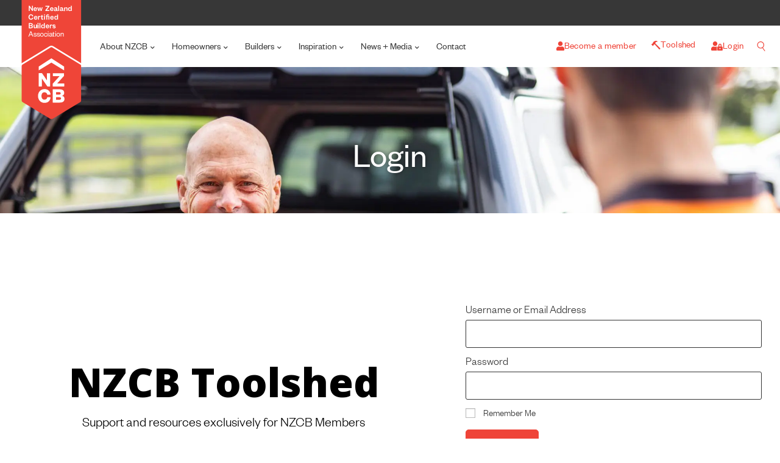

--- FILE ---
content_type: text/html; charset=UTF-8
request_url: https://www.nzcb.nz/login/?redirect_to=%2Fnews%2Fitab-update%2F
body_size: 74455
content:
<!DOCTYPE html>
<html class="html" lang="en-NZ" prefix="og: https://ogp.me/ns#">
<head>
	<meta charset="UTF-8">
	<link rel="profile" href="https://gmpg.org/xfn/11">

		<style>img:is([sizes="auto" i], [sizes^="auto," i]) { contain-intrinsic-size: 3000px 1500px }</style>
	
<!-- Google Tag Manager for WordPress by gtm4wp.com -->
<script data-cfasync="false" data-pagespeed-no-defer>
	var gtm4wp_datalayer_name = "dataLayer";
	var dataLayer = dataLayer || [];
</script>
<!-- End Google Tag Manager for WordPress by gtm4wp.com --><meta name="viewport" content="width=device-width, initial-scale=1">
<!-- Search Engine Optimization by Rank Math PRO - https://rankmath.com/ -->
<title>Login | New Zealand Certified Builders</title>
<meta name="description" content="NZCB Toolshed Support and resources exclusively for NZCB Members The website is undergoing maintenace, please come back later."/>
<meta name="robots" content="follow, index, max-snippet:-1, max-video-preview:-1, max-image-preview:large"/>
<link rel="canonical" href="https://www.nzcb.nz/login/" />
<meta property="og:locale" content="en_US" />
<meta property="og:type" content="article" />
<meta property="og:title" content="Login | New Zealand Certified Builders" />
<meta property="og:description" content="NZCB Toolshed Support and resources exclusively for NZCB Members The website is undergoing maintenace, please come back later." />
<meta property="og:url" content="https://www.nzcb.nz/login/" />
<meta property="og:site_name" content="New Zealand Certified Builders" />
<meta property="article:publisher" content="https://www.facebook.com/nzcertifiedbuilders" />
<meta property="og:updated_time" content="2025-10-08T17:42:12+13:00" />
<meta property="og:image" content="https://www.nzcb.nz/wp-content/uploads/2025/08/TMB8732-scaled.jpg" />
<meta property="og:image:secure_url" content="https://www.nzcb.nz/wp-content/uploads/2025/08/TMB8732-scaled.jpg" />
<meta property="og:image:width" content="2000" />
<meta property="og:image:height" content="1334" />
<meta property="og:image:alt" content="Login" />
<meta property="og:image:type" content="image/jpeg" />
<meta property="article:published_time" content="2020-06-24T21:08:33+12:00" />
<meta property="article:modified_time" content="2025-10-08T17:42:12+13:00" />
<meta name="twitter:card" content="summary_large_image" />
<meta name="twitter:title" content="Login | New Zealand Certified Builders" />
<meta name="twitter:description" content="NZCB Toolshed Support and resources exclusively for NZCB Members The website is undergoing maintenace, please come back later." />
<meta name="twitter:image" content="https://www.nzcb.nz/wp-content/uploads/2025/08/TMB8732-scaled.jpg" />
<meta name="twitter:label1" content="Time to read" />
<meta name="twitter:data1" content="Less than a minute" />
<script type="application/ld+json" class="rank-math-schema-pro">{"@context":"https://schema.org","@graph":[{"@type":"Organization","@id":"https://www.nzcb.nz/#organization","name":"New Zealand Certified Builders","url":"https://www.nzcb.nz/","sameAs":["https://www.facebook.com/nzcertifiedbuilders","https://www.linkedin.com/company/nzcb/"],"logo":{"@type":"ImageObject","@id":"https://www.nzcb.nz/#logo","url":"https://www.nzcb.nz/wp-content/uploads/2021/03/NZCB-logo-slim.svg","contentUrl":"https://www.nzcb.nz/wp-content/uploads/2021/03/NZCB-logo-slim.svg","caption":"New Zealand Certified Builders","inLanguage":"en-NZ","width":"146","height":"246"}},{"@type":"WebSite","@id":"https://www.nzcb.nz/#website","url":"https://www.nzcb.nz","name":"New Zealand Certified Builders","alternateName":"NZCB","publisher":{"@id":"https://www.nzcb.nz/#organization"},"inLanguage":"en-NZ"},{"@type":"ImageObject","@id":"https://www.nzcb.nz/wp-content/uploads/2025/08/TMB8732-scaled.jpg","url":"https://www.nzcb.nz/wp-content/uploads/2025/08/TMB8732-scaled.jpg","width":"2000","height":"1334","inLanguage":"en-NZ"},{"@type":"WebPage","@id":"https://www.nzcb.nz/login/#webpage","url":"https://www.nzcb.nz/login/","name":"Login | New Zealand Certified Builders","datePublished":"2020-06-24T21:08:33+12:00","dateModified":"2025-10-08T17:42:12+13:00","isPartOf":{"@id":"https://www.nzcb.nz/#website"},"primaryImageOfPage":{"@id":"https://www.nzcb.nz/wp-content/uploads/2025/08/TMB8732-scaled.jpg"},"inLanguage":"en-NZ"},{"@type":"Person","@id":"https://www.nzcb.nz/login/#author","name":"Brave World","image":{"@type":"ImageObject","@id":"https://secure.gravatar.com/avatar/414f531c88d714d73ec0e820ee58b29dc3e2043130f2e937018f770bf8ed00d1?s=96&amp;d=mm&amp;r=g","url":"https://secure.gravatar.com/avatar/414f531c88d714d73ec0e820ee58b29dc3e2043130f2e937018f770bf8ed00d1?s=96&amp;d=mm&amp;r=g","caption":"Brave World","inLanguage":"en-NZ"},"worksFor":{"@id":"https://www.nzcb.nz/#organization"}},{"@type":"Article","headline":"Login | New Zealand Certified Builders","datePublished":"2020-06-24T21:08:33+12:00","dateModified":"2025-10-08T17:42:12+13:00","author":{"@id":"https://www.nzcb.nz/login/#author","name":"Brave World"},"publisher":{"@id":"https://www.nzcb.nz/#organization"},"description":"NZCB Toolshed Support and resources exclusively for NZCB Members The website is undergoing maintenace, please come back later.","name":"Login | New Zealand Certified Builders","@id":"https://www.nzcb.nz/login/#richSnippet","isPartOf":{"@id":"https://www.nzcb.nz/login/#webpage"},"image":{"@id":"https://www.nzcb.nz/wp-content/uploads/2025/08/TMB8732-scaled.jpg"},"inLanguage":"en-NZ","mainEntityOfPage":{"@id":"https://www.nzcb.nz/login/#webpage"}}]}</script>
<!-- /Rank Math WordPress SEO plugin -->

<link rel='dns-prefetch' href='//www.googletagmanager.com' />
<link rel="alternate" type="application/rss+xml" title="New Zealand Certified Builders &raquo; Feed" href="https://www.nzcb.nz/feed/" />
<link rel="alternate" type="application/rss+xml" title="New Zealand Certified Builders &raquo; Comments Feed" href="https://www.nzcb.nz/comments/feed/" />
<script>
window._wpemojiSettings = {"baseUrl":"https:\/\/s.w.org\/images\/core\/emoji\/16.0.1\/72x72\/","ext":".png","svgUrl":"https:\/\/s.w.org\/images\/core\/emoji\/16.0.1\/svg\/","svgExt":".svg","source":{"concatemoji":"https:\/\/www.nzcb.nz\/wp-includes\/js\/wp-emoji-release.min.js"}};
/*! This file is auto-generated */
!function(s,n){var o,i,e;function c(e){try{var t={supportTests:e,timestamp:(new Date).valueOf()};sessionStorage.setItem(o,JSON.stringify(t))}catch(e){}}function p(e,t,n){e.clearRect(0,0,e.canvas.width,e.canvas.height),e.fillText(t,0,0);var t=new Uint32Array(e.getImageData(0,0,e.canvas.width,e.canvas.height).data),a=(e.clearRect(0,0,e.canvas.width,e.canvas.height),e.fillText(n,0,0),new Uint32Array(e.getImageData(0,0,e.canvas.width,e.canvas.height).data));return t.every(function(e,t){return e===a[t]})}function u(e,t){e.clearRect(0,0,e.canvas.width,e.canvas.height),e.fillText(t,0,0);for(var n=e.getImageData(16,16,1,1),a=0;a<n.data.length;a++)if(0!==n.data[a])return!1;return!0}function f(e,t,n,a){switch(t){case"flag":return n(e,"\ud83c\udff3\ufe0f\u200d\u26a7\ufe0f","\ud83c\udff3\ufe0f\u200b\u26a7\ufe0f")?!1:!n(e,"\ud83c\udde8\ud83c\uddf6","\ud83c\udde8\u200b\ud83c\uddf6")&&!n(e,"\ud83c\udff4\udb40\udc67\udb40\udc62\udb40\udc65\udb40\udc6e\udb40\udc67\udb40\udc7f","\ud83c\udff4\u200b\udb40\udc67\u200b\udb40\udc62\u200b\udb40\udc65\u200b\udb40\udc6e\u200b\udb40\udc67\u200b\udb40\udc7f");case"emoji":return!a(e,"\ud83e\udedf")}return!1}function g(e,t,n,a){var r="undefined"!=typeof WorkerGlobalScope&&self instanceof WorkerGlobalScope?new OffscreenCanvas(300,150):s.createElement("canvas"),o=r.getContext("2d",{willReadFrequently:!0}),i=(o.textBaseline="top",o.font="600 32px Arial",{});return e.forEach(function(e){i[e]=t(o,e,n,a)}),i}function t(e){var t=s.createElement("script");t.src=e,t.defer=!0,s.head.appendChild(t)}"undefined"!=typeof Promise&&(o="wpEmojiSettingsSupports",i=["flag","emoji"],n.supports={everything:!0,everythingExceptFlag:!0},e=new Promise(function(e){s.addEventListener("DOMContentLoaded",e,{once:!0})}),new Promise(function(t){var n=function(){try{var e=JSON.parse(sessionStorage.getItem(o));if("object"==typeof e&&"number"==typeof e.timestamp&&(new Date).valueOf()<e.timestamp+604800&&"object"==typeof e.supportTests)return e.supportTests}catch(e){}return null}();if(!n){if("undefined"!=typeof Worker&&"undefined"!=typeof OffscreenCanvas&&"undefined"!=typeof URL&&URL.createObjectURL&&"undefined"!=typeof Blob)try{var e="postMessage("+g.toString()+"("+[JSON.stringify(i),f.toString(),p.toString(),u.toString()].join(",")+"));",a=new Blob([e],{type:"text/javascript"}),r=new Worker(URL.createObjectURL(a),{name:"wpTestEmojiSupports"});return void(r.onmessage=function(e){c(n=e.data),r.terminate(),t(n)})}catch(e){}c(n=g(i,f,p,u))}t(n)}).then(function(e){for(var t in e)n.supports[t]=e[t],n.supports.everything=n.supports.everything&&n.supports[t],"flag"!==t&&(n.supports.everythingExceptFlag=n.supports.everythingExceptFlag&&n.supports[t]);n.supports.everythingExceptFlag=n.supports.everythingExceptFlag&&!n.supports.flag,n.DOMReady=!1,n.readyCallback=function(){n.DOMReady=!0}}).then(function(){return e}).then(function(){var e;n.supports.everything||(n.readyCallback(),(e=n.source||{}).concatemoji?t(e.concatemoji):e.wpemoji&&e.twemoji&&(t(e.twemoji),t(e.wpemoji)))}))}((window,document),window._wpemojiSettings);
</script>
<style id='wp-emoji-styles-inline-css'>

	img.wp-smiley, img.emoji {
		display: inline !important;
		border: none !important;
		box-shadow: none !important;
		height: 1em !important;
		width: 1em !important;
		margin: 0 0.07em !important;
		vertical-align: -0.1em !important;
		background: none !important;
		padding: 0 !important;
	}
</style>
<style id='classic-theme-styles-inline-css'>
/*! This file is auto-generated */
.wp-block-button__link{color:#fff;background-color:#32373c;border-radius:9999px;box-shadow:none;text-decoration:none;padding:calc(.667em + 2px) calc(1.333em + 2px);font-size:1.125em}.wp-block-file__button{background:#32373c;color:#fff;text-decoration:none}
</style>
<style id='safe-svg-svg-icon-style-inline-css'>
.safe-svg-cover{text-align:center}.safe-svg-cover .safe-svg-inside{display:inline-block;max-width:100%}.safe-svg-cover svg{fill:currentColor;height:100%;max-height:100%;max-width:100%;width:100%}

</style>
<link rel='stylesheet' id='jet-engine-frontend-css' href='https://www.nzcb.nz/wp-content/plugins/jet-engine/assets/css/frontend.css?ver=3.5.3' media='all' />
<style id='global-styles-inline-css'>
:root{--wp--preset--aspect-ratio--square: 1;--wp--preset--aspect-ratio--4-3: 4/3;--wp--preset--aspect-ratio--3-4: 3/4;--wp--preset--aspect-ratio--3-2: 3/2;--wp--preset--aspect-ratio--2-3: 2/3;--wp--preset--aspect-ratio--16-9: 16/9;--wp--preset--aspect-ratio--9-16: 9/16;--wp--preset--color--black: #000000;--wp--preset--color--cyan-bluish-gray: #abb8c3;--wp--preset--color--white: #ffffff;--wp--preset--color--pale-pink: #f78da7;--wp--preset--color--vivid-red: #cf2e2e;--wp--preset--color--luminous-vivid-orange: #ff6900;--wp--preset--color--luminous-vivid-amber: #fcb900;--wp--preset--color--light-green-cyan: #7bdcb5;--wp--preset--color--vivid-green-cyan: #00d084;--wp--preset--color--pale-cyan-blue: #8ed1fc;--wp--preset--color--vivid-cyan-blue: #0693e3;--wp--preset--color--vivid-purple: #9b51e0;--wp--preset--gradient--vivid-cyan-blue-to-vivid-purple: linear-gradient(135deg,rgba(6,147,227,1) 0%,rgb(155,81,224) 100%);--wp--preset--gradient--light-green-cyan-to-vivid-green-cyan: linear-gradient(135deg,rgb(122,220,180) 0%,rgb(0,208,130) 100%);--wp--preset--gradient--luminous-vivid-amber-to-luminous-vivid-orange: linear-gradient(135deg,rgba(252,185,0,1) 0%,rgba(255,105,0,1) 100%);--wp--preset--gradient--luminous-vivid-orange-to-vivid-red: linear-gradient(135deg,rgba(255,105,0,1) 0%,rgb(207,46,46) 100%);--wp--preset--gradient--very-light-gray-to-cyan-bluish-gray: linear-gradient(135deg,rgb(238,238,238) 0%,rgb(169,184,195) 100%);--wp--preset--gradient--cool-to-warm-spectrum: linear-gradient(135deg,rgb(74,234,220) 0%,rgb(151,120,209) 20%,rgb(207,42,186) 40%,rgb(238,44,130) 60%,rgb(251,105,98) 80%,rgb(254,248,76) 100%);--wp--preset--gradient--blush-light-purple: linear-gradient(135deg,rgb(255,206,236) 0%,rgb(152,150,240) 100%);--wp--preset--gradient--blush-bordeaux: linear-gradient(135deg,rgb(254,205,165) 0%,rgb(254,45,45) 50%,rgb(107,0,62) 100%);--wp--preset--gradient--luminous-dusk: linear-gradient(135deg,rgb(255,203,112) 0%,rgb(199,81,192) 50%,rgb(65,88,208) 100%);--wp--preset--gradient--pale-ocean: linear-gradient(135deg,rgb(255,245,203) 0%,rgb(182,227,212) 50%,rgb(51,167,181) 100%);--wp--preset--gradient--electric-grass: linear-gradient(135deg,rgb(202,248,128) 0%,rgb(113,206,126) 100%);--wp--preset--gradient--midnight: linear-gradient(135deg,rgb(2,3,129) 0%,rgb(40,116,252) 100%);--wp--preset--font-size--small: 13px;--wp--preset--font-size--medium: 20px;--wp--preset--font-size--large: 36px;--wp--preset--font-size--x-large: 42px;--wp--preset--font-family--inter: "Inter", sans-serif;--wp--preset--font-family--cardo: Cardo;--wp--preset--spacing--20: 0.44rem;--wp--preset--spacing--30: 0.67rem;--wp--preset--spacing--40: 1rem;--wp--preset--spacing--50: 1.5rem;--wp--preset--spacing--60: 2.25rem;--wp--preset--spacing--70: 3.38rem;--wp--preset--spacing--80: 5.06rem;--wp--preset--shadow--natural: 6px 6px 9px rgba(0, 0, 0, 0.2);--wp--preset--shadow--deep: 12px 12px 50px rgba(0, 0, 0, 0.4);--wp--preset--shadow--sharp: 6px 6px 0px rgba(0, 0, 0, 0.2);--wp--preset--shadow--outlined: 6px 6px 0px -3px rgba(255, 255, 255, 1), 6px 6px rgba(0, 0, 0, 1);--wp--preset--shadow--crisp: 6px 6px 0px rgba(0, 0, 0, 1);}:where(.is-layout-flex){gap: 0.5em;}:where(.is-layout-grid){gap: 0.5em;}body .is-layout-flex{display: flex;}.is-layout-flex{flex-wrap: wrap;align-items: center;}.is-layout-flex > :is(*, div){margin: 0;}body .is-layout-grid{display: grid;}.is-layout-grid > :is(*, div){margin: 0;}:where(.wp-block-columns.is-layout-flex){gap: 2em;}:where(.wp-block-columns.is-layout-grid){gap: 2em;}:where(.wp-block-post-template.is-layout-flex){gap: 1.25em;}:where(.wp-block-post-template.is-layout-grid){gap: 1.25em;}.has-black-color{color: var(--wp--preset--color--black) !important;}.has-cyan-bluish-gray-color{color: var(--wp--preset--color--cyan-bluish-gray) !important;}.has-white-color{color: var(--wp--preset--color--white) !important;}.has-pale-pink-color{color: var(--wp--preset--color--pale-pink) !important;}.has-vivid-red-color{color: var(--wp--preset--color--vivid-red) !important;}.has-luminous-vivid-orange-color{color: var(--wp--preset--color--luminous-vivid-orange) !important;}.has-luminous-vivid-amber-color{color: var(--wp--preset--color--luminous-vivid-amber) !important;}.has-light-green-cyan-color{color: var(--wp--preset--color--light-green-cyan) !important;}.has-vivid-green-cyan-color{color: var(--wp--preset--color--vivid-green-cyan) !important;}.has-pale-cyan-blue-color{color: var(--wp--preset--color--pale-cyan-blue) !important;}.has-vivid-cyan-blue-color{color: var(--wp--preset--color--vivid-cyan-blue) !important;}.has-vivid-purple-color{color: var(--wp--preset--color--vivid-purple) !important;}.has-black-background-color{background-color: var(--wp--preset--color--black) !important;}.has-cyan-bluish-gray-background-color{background-color: var(--wp--preset--color--cyan-bluish-gray) !important;}.has-white-background-color{background-color: var(--wp--preset--color--white) !important;}.has-pale-pink-background-color{background-color: var(--wp--preset--color--pale-pink) !important;}.has-vivid-red-background-color{background-color: var(--wp--preset--color--vivid-red) !important;}.has-luminous-vivid-orange-background-color{background-color: var(--wp--preset--color--luminous-vivid-orange) !important;}.has-luminous-vivid-amber-background-color{background-color: var(--wp--preset--color--luminous-vivid-amber) !important;}.has-light-green-cyan-background-color{background-color: var(--wp--preset--color--light-green-cyan) !important;}.has-vivid-green-cyan-background-color{background-color: var(--wp--preset--color--vivid-green-cyan) !important;}.has-pale-cyan-blue-background-color{background-color: var(--wp--preset--color--pale-cyan-blue) !important;}.has-vivid-cyan-blue-background-color{background-color: var(--wp--preset--color--vivid-cyan-blue) !important;}.has-vivid-purple-background-color{background-color: var(--wp--preset--color--vivid-purple) !important;}.has-black-border-color{border-color: var(--wp--preset--color--black) !important;}.has-cyan-bluish-gray-border-color{border-color: var(--wp--preset--color--cyan-bluish-gray) !important;}.has-white-border-color{border-color: var(--wp--preset--color--white) !important;}.has-pale-pink-border-color{border-color: var(--wp--preset--color--pale-pink) !important;}.has-vivid-red-border-color{border-color: var(--wp--preset--color--vivid-red) !important;}.has-luminous-vivid-orange-border-color{border-color: var(--wp--preset--color--luminous-vivid-orange) !important;}.has-luminous-vivid-amber-border-color{border-color: var(--wp--preset--color--luminous-vivid-amber) !important;}.has-light-green-cyan-border-color{border-color: var(--wp--preset--color--light-green-cyan) !important;}.has-vivid-green-cyan-border-color{border-color: var(--wp--preset--color--vivid-green-cyan) !important;}.has-pale-cyan-blue-border-color{border-color: var(--wp--preset--color--pale-cyan-blue) !important;}.has-vivid-cyan-blue-border-color{border-color: var(--wp--preset--color--vivid-cyan-blue) !important;}.has-vivid-purple-border-color{border-color: var(--wp--preset--color--vivid-purple) !important;}.has-vivid-cyan-blue-to-vivid-purple-gradient-background{background: var(--wp--preset--gradient--vivid-cyan-blue-to-vivid-purple) !important;}.has-light-green-cyan-to-vivid-green-cyan-gradient-background{background: var(--wp--preset--gradient--light-green-cyan-to-vivid-green-cyan) !important;}.has-luminous-vivid-amber-to-luminous-vivid-orange-gradient-background{background: var(--wp--preset--gradient--luminous-vivid-amber-to-luminous-vivid-orange) !important;}.has-luminous-vivid-orange-to-vivid-red-gradient-background{background: var(--wp--preset--gradient--luminous-vivid-orange-to-vivid-red) !important;}.has-very-light-gray-to-cyan-bluish-gray-gradient-background{background: var(--wp--preset--gradient--very-light-gray-to-cyan-bluish-gray) !important;}.has-cool-to-warm-spectrum-gradient-background{background: var(--wp--preset--gradient--cool-to-warm-spectrum) !important;}.has-blush-light-purple-gradient-background{background: var(--wp--preset--gradient--blush-light-purple) !important;}.has-blush-bordeaux-gradient-background{background: var(--wp--preset--gradient--blush-bordeaux) !important;}.has-luminous-dusk-gradient-background{background: var(--wp--preset--gradient--luminous-dusk) !important;}.has-pale-ocean-gradient-background{background: var(--wp--preset--gradient--pale-ocean) !important;}.has-electric-grass-gradient-background{background: var(--wp--preset--gradient--electric-grass) !important;}.has-midnight-gradient-background{background: var(--wp--preset--gradient--midnight) !important;}.has-small-font-size{font-size: var(--wp--preset--font-size--small) !important;}.has-medium-font-size{font-size: var(--wp--preset--font-size--medium) !important;}.has-large-font-size{font-size: var(--wp--preset--font-size--large) !important;}.has-x-large-font-size{font-size: var(--wp--preset--font-size--x-large) !important;}
:where(.wp-block-post-template.is-layout-flex){gap: 1.25em;}:where(.wp-block-post-template.is-layout-grid){gap: 1.25em;}
:where(.wp-block-columns.is-layout-flex){gap: 2em;}:where(.wp-block-columns.is-layout-grid){gap: 2em;}
:root :where(.wp-block-pullquote){font-size: 1.5em;line-height: 1.6;}
</style>
<link rel='stylesheet' id='som_lost_password_style-css' href='https://www.nzcb.nz/wp-content/plugins/frontend-reset-password/assets/css/password-lost.css?ver=6.8.3' media='all' />
<style id='woocommerce-inline-inline-css'>
.woocommerce form .form-row .required { visibility: visible; }
</style>
<link rel='stylesheet' id='wp-rest-filter-css' href='https://www.nzcb.nz/wp-content/plugins/wp-rest-filter/public/css/wp-rest-filter-public.css?ver=1.4.3' media='all' />
<link rel='stylesheet' id='gravityview_az_entry_filter-css' href='https://www.nzcb.nz/wp-content/plugins/gravityview-az-filters/assets/css/gravityview-az-filters.css?ver=6.8.3' media='all' />
<link rel='stylesheet' id='yith_wccl_frontend-css' href='https://www.nzcb.nz/wp-content/plugins/yith-woocommerce-advanced-product-options-premium/assets/css/yith-wccl.css?ver=2.0.2' media='all' />
<style id='yith_wccl_frontend-inline-css'>
.select_option .yith_wccl_tooltip > span{background: ;color: ;}
            .select_option .yith_wccl_tooltip.bottom span:after{border-bottom-color: ;}
            .select_option .yith_wccl_tooltip.top span:after{border-top-color: ;}
</style>
<link rel='stylesheet' id='oceanwp-style-css' href='https://www.nzcb.nz/wp-content/themes/oceanwp/assets/css/style.min.css?ver=1.0' media='all' />
<link rel='stylesheet' id='child-style-css' href='https://www.nzcb.nz/wp-content/themes/nzcb/style.css?ver=6.8.3' media='all' />
<link rel='stylesheet' id='elementor-frontend-css' href='https://www.nzcb.nz/wp-content/plugins/elementor/assets/css/frontend.min.css?ver=3.23.4' media='all' />
<style id='elementor-frontend-inline-css'>
.elementor-74220 .elementor-element.elementor-element-a60a0ad:not(.elementor-motion-effects-element-type-background), .elementor-74220 .elementor-element.elementor-element-a60a0ad > .elementor-motion-effects-container > .elementor-motion-effects-layer{background-image:url("https://www.nzcb.nz/wp-content/smush-webp/2025/08/TMB8732-scaled.jpg.webp");}
</style>
<link rel='stylesheet' id='elementor-post-91-css' href='https://www.nzcb.nz/wp-content/uploads/elementor/css/post-91.css?ver=1764898534' media='all' />
<link rel='stylesheet' id='oceanwp-woo-mini-cart-css' href='https://www.nzcb.nz/wp-content/themes/oceanwp/assets/css/woo/woo-mini-cart.min.css?ver=6.8.3' media='all' />
<link rel='stylesheet' id='font-awesome-css' href='https://www.nzcb.nz/wp-content/themes/oceanwp/assets/fonts/fontawesome/css/all.min.css?ver=6.4.2' media='all' />
<style id='font-awesome-inline-css'>
[data-font="FontAwesome"]:before {font-family: 'FontAwesome' !important;content: attr(data-icon) !important;speak: none !important;font-weight: normal !important;font-variant: normal !important;text-transform: none !important;line-height: 1 !important;font-style: normal !important;-webkit-font-smoothing: antialiased !important;-moz-osx-font-smoothing: grayscale !important;}
</style>
<link rel='stylesheet' id='simple-line-icons-css' href='https://www.nzcb.nz/wp-content/themes/oceanwp/assets/css/third/simple-line-icons.min.css?ver=2.4.0' media='all' />
<link rel='stylesheet' id='jgb-styles-css' href='https://www.nzcb.nz/wp-content/plugins/jetgridbuilder/assets/css/jgb-styles.css?ver=1.1.3' media='all' />
<link rel='stylesheet' id='jet-popup-frontend-css' href='https://www.nzcb.nz/wp-content/plugins/jet-popup/assets/css/jet-popup-frontend.css?ver=2.0.5' media='all' />
<link rel='stylesheet' id='jet-elements-css' href='https://www.nzcb.nz/wp-content/plugins/jet-elements/assets/css/jet-elements.css?ver=2.6.20.1' media='all' />
<link rel='stylesheet' id='jet-elements-skin-css' href='https://www.nzcb.nz/wp-content/plugins/jet-elements/assets/css/jet-elements-skin.css?ver=2.6.20.1' media='all' />
<link rel='stylesheet' id='elementor-icons-css' href='https://www.nzcb.nz/wp-content/plugins/elementor/assets/lib/eicons/css/elementor-icons.min.css?ver=5.30.0' media='all' />
<link rel='stylesheet' id='swiper-css' href='https://www.nzcb.nz/wp-content/plugins/elementor/assets/lib/swiper/v8/css/swiper.min.css?ver=8.4.5' media='all' />
<link rel='stylesheet' id='elementor-post-32953-css' href='https://www.nzcb.nz/wp-content/uploads/elementor/css/post-32953.css?ver=1764898534' media='all' />
<link rel='stylesheet' id='elementor-pro-css' href='https://www.nzcb.nz/wp-content/plugins/elementor-pro/assets/css/frontend.min.css?ver=3.23.3' media='all' />
<link rel='stylesheet' id='font-awesome-5-all-css' href='https://www.nzcb.nz/wp-content/plugins/elementor/assets/lib/font-awesome/css/all.min.css?ver=3.23.4' media='all' />
<link rel='stylesheet' id='font-awesome-4-shim-css' href='https://www.nzcb.nz/wp-content/plugins/elementor/assets/lib/font-awesome/css/v4-shims.min.css?ver=3.23.4' media='all' />
<link rel='stylesheet' id='elementor-post-20306-css' href='https://www.nzcb.nz/wp-content/uploads/elementor/css/post-20306.css?ver=1764898559' media='all' />
<link rel='stylesheet' id='elementor-post-73662-css' href='https://www.nzcb.nz/wp-content/uploads/elementor/css/post-73662.css?ver=1764898534' media='all' />
<link rel='stylesheet' id='elementor-post-73667-css' href='https://www.nzcb.nz/wp-content/uploads/elementor/css/post-73667.css?ver=1764898534' media='all' />
<link rel='stylesheet' id='elementor-post-74220-css' href='https://www.nzcb.nz/wp-content/uploads/elementor/css/post-74220.css?ver=1768433971' media='all' />
<link rel='stylesheet' id='elementor-post-42635-css' href='https://www.nzcb.nz/wp-content/uploads/elementor/css/post-42635.css?ver=1764898534' media='all' />
<link rel='stylesheet' id='elementor-post-95855-css' href='https://www.nzcb.nz/wp-content/uploads/elementor/css/post-95855.css?ver=1764898534' media='all' />
<link rel='stylesheet' id='taxopress-frontend-css-css' href='https://www.nzcb.nz/wp-content/plugins/simple-tags/assets/frontend/css/frontend.css?ver=3.28.1' media='all' />
<link rel='stylesheet' id='oceanwp-woocommerce-css' href='https://www.nzcb.nz/wp-content/themes/oceanwp/assets/css/woo/woocommerce.min.css?ver=6.8.3' media='all' />
<link rel='stylesheet' id='oceanwp-woo-star-font-css' href='https://www.nzcb.nz/wp-content/themes/oceanwp/assets/css/woo/woo-star-font.min.css?ver=6.8.3' media='all' />
<link rel='stylesheet' id='oceanwp-woo-quick-view-css' href='https://www.nzcb.nz/wp-content/themes/oceanwp/assets/css/woo/woo-quick-view.min.css?ver=6.8.3' media='all' />
<link rel='stylesheet' id='jquery-chosen-css' href='https://www.nzcb.nz/wp-content/plugins/jet-search/assets/lib/chosen/chosen.min.css?ver=1.8.7' media='all' />
<link rel='stylesheet' id='jet-search-css' href='https://www.nzcb.nz/wp-content/plugins/jet-search/assets/css/jet-search.css?ver=3.5.2.1' media='all' />
<link rel='stylesheet' id='oe-widgets-style-css' href='https://www.nzcb.nz/wp-content/plugins/ocean-extra/assets/css/widgets.css?ver=6.8.3' media='all' />
<link rel='stylesheet' id='ow-perfect-scrollbar-css' href='https://www.nzcb.nz/wp-content/themes/oceanwp/assets/css/third/perfect-scrollbar.css?ver=1.5.0' media='all' />
<link rel='stylesheet' id='omw-styles-css' href='https://www.nzcb.nz/wp-content/plugins/ocean-modal-window/assets/css/style.min.css?ver=6.8.3' media='all' />
<link rel='stylesheet' id='custom_css-css' href='https://www.nzcb.nz/wp-content/plugins/braveworld/assets/css/custom.css?ver=6.8.3' media='all' />
<link rel='stylesheet' id='ecs-styles-css' href='https://www.nzcb.nz/wp-content/plugins/ele-custom-skin/assets/css/ecs-style.css?ver=3.1.9' media='all' />
<link rel='stylesheet' id='elementor-post-1931-css' href='https://www.nzcb.nz/wp-content/uploads/elementor/css/post-1931.css?ver=1710704053' media='all' />
<link rel='stylesheet' id='elementor-post-3357-css' href='https://www.nzcb.nz/wp-content/uploads/elementor/css/post-3357.css?ver=1710704291' media='all' />
<link rel='stylesheet' id='elementor-post-8333-css' href='https://www.nzcb.nz/wp-content/uploads/elementor/css/post-8333.css?ver=1614952612' media='all' />
<link rel='stylesheet' id='google-fonts-1-css' href='https://fonts.googleapis.com/css?family=Open+Sans%3A100%2C100italic%2C200%2C200italic%2C300%2C300italic%2C400%2C400italic%2C500%2C500italic%2C600%2C600italic%2C700%2C700italic%2C800%2C800italic%2C900%2C900italic%7CMontserrat%3A100%2C100italic%2C200%2C200italic%2C300%2C300italic%2C400%2C400italic%2C500%2C500italic%2C600%2C600italic%2C700%2C700italic%2C800%2C800italic%2C900%2C900italic&#038;display=auto&#038;ver=6.8.3' media='all' />
<link rel='stylesheet' id='elementor-icons-shared-0-css' href='https://www.nzcb.nz/wp-content/plugins/elementor/assets/lib/font-awesome/css/fontawesome.min.css?ver=5.15.3' media='all' />
<link rel='stylesheet' id='elementor-icons-fa-solid-css' href='https://www.nzcb.nz/wp-content/plugins/elementor/assets/lib/font-awesome/css/solid.min.css?ver=5.15.3' media='all' />
<link rel='stylesheet' id='elementor-icons-fa-brands-css' href='https://www.nzcb.nz/wp-content/plugins/elementor/assets/lib/font-awesome/css/brands.min.css?ver=5.15.3' media='all' />
<link rel="preconnect" href="https://fonts.gstatic.com/" crossorigin><script type="text/template" id="tmpl-variation-template">
	<div class="woocommerce-variation-description">{{{ data.variation.variation_description }}}</div>
	<div class="woocommerce-variation-price">{{{ data.variation.price_html }}}</div>
	<div class="woocommerce-variation-availability">{{{ data.variation.availability_html }}}</div>
</script>
<script type="text/template" id="tmpl-unavailable-variation-template">
	<p>Sorry, this product is unavailable. Please choose a different combination.</p>
</script>
<script id="woocommerce-google-analytics-integration-gtag-js-after">
/* Google Analytics for WooCommerce (gtag.js) */
					window.dataLayer = window.dataLayer || [];
					function gtag(){dataLayer.push(arguments);}
					// Set up default consent state.
					for ( const mode of [{"analytics_storage":"denied","ad_storage":"denied","ad_user_data":"denied","ad_personalization":"denied","region":["AT","BE","BG","HR","CY","CZ","DK","EE","FI","FR","DE","GR","HU","IS","IE","IT","LV","LI","LT","LU","MT","NL","NO","PL","PT","RO","SK","SI","ES","SE","GB","CH"]}] || [] ) {
						gtag( "consent", "default", { "wait_for_update": 500, ...mode } );
					}
					gtag("js", new Date());
					gtag("set", "developer_id.dOGY3NW", true);
					gtag("config", "G-MN2G0MWPR3", {"track_404":true,"allow_google_signals":true,"logged_in":false,"linker":{"domains":[],"allow_incoming":false},"custom_map":{"dimension1":"logged_in"}});
</script>
<script src="https://www.nzcb.nz/wp-includes/js/jquery/jquery.min.js" id="jquery-core-js"></script>
<script src="https://www.nzcb.nz/wp-includes/js/jquery/jquery-migrate.min.js" id="jquery-migrate-js"></script>
<script src="https://www.nzcb.nz/wp-includes/js/underscore.min.js" id="underscore-js"></script>
<script id="wp-util-js-extra">
var _wpUtilSettings = {"ajax":{"url":"\/wp-admin\/admin-ajax.php"}};
</script>
<script src="https://www.nzcb.nz/wp-includes/js/wp-util.min.js" id="wp-util-js"></script>
<script src="https://www.nzcb.nz/wp-includes/js/imagesloaded.min.js" id="imagesLoaded-js"></script>
<script id="gk-gravityview-blocks-js-extra">
var gkGravityViewBlocks = {"home_page":"https:\/\/www.nzcb.nz","ajax_url":"https:\/\/www.nzcb.nz\/wp-admin\/admin-ajax.php","create_new_view_url":"https:\/\/www.nzcb.nz\/wp-admin\/post-new.php?post_type=gravityview","edit_view_url":"https:\/\/www.nzcb.nz\/wp-admin\/post.php?action=edit&post=%s","views":[{"value":"94264","label":"Apprentice Applications View (#94264)"},{"value":"3068","label":"contracts.building-contracts (#3068)"},{"value":"4439","label":"Disclosure Statement (#4439)"},{"value":"4510","label":"Employment Agreement (#4510)"},{"value":"4759","label":"Independent Contractor Agreement (#4759)"},{"value":"2569","label":"JOBS - Backend (#2569)"},{"value":"2561","label":"JOBS - Frontend (#2561)"},{"value":"4446","label":"Notice of Variation (#4446)"},{"value":"12102","label":"Sub-Contractor Agreement (#12102)"}],"gk-gravityview-blocks\/entry":{"previewImage":"https:\/\/www.nzcb.nz\/wp-content\/plugins\/gravityview\/future\/includes\/gutenberg\/blocks\/entry\/preview.svg"},"gk-gravityview-blocks\/entry-field":{"previewImage":"https:\/\/www.nzcb.nz\/wp-content\/plugins\/gravityview\/future\/includes\/gutenberg\/blocks\/entry-field\/preview.svg"},"gk-gravityview-blocks\/entry-link":{"previewImage":"https:\/\/www.nzcb.nz\/wp-content\/plugins\/gravityview\/future\/includes\/gutenberg\/blocks\/entry-link\/preview.svg"},"gk-gravityview-blocks\/view":{"previewImage":"https:\/\/www.nzcb.nz\/wp-content\/plugins\/gravityview\/future\/includes\/gutenberg\/blocks\/view\/preview.svg"},"gk-gravityview-blocks\/view-details":{"previewImage":"https:\/\/www.nzcb.nz\/wp-content\/plugins\/gravityview\/future\/includes\/gutenberg\/blocks\/view-details\/preview.svg"}};
</script>
<script src="https://www.nzcb.nz/wp-content/plugins/nzcb-search-engines/nzcb-search-engines.js" id="nzcb_search_engines_js-js"></script>
<script src="https://www.nzcb.nz/wp-content/plugins/woocommerce/assets/js/jquery-blockui/jquery.blockUI.min.js" id="jquery-blockui-js" data-wp-strategy="defer"></script>
<script id="wc-add-to-cart-js-extra">
var wc_add_to_cart_params = {"ajax_url":"\/wp-admin\/admin-ajax.php","wc_ajax_url":"\/?wc-ajax=%%endpoint%%","i18n_view_cart":"View cart","cart_url":"https:\/\/www.nzcb.nz\/members\/shop\/cart\/","is_cart":"","cart_redirect_after_add":"yes"};
</script>
<script src="https://www.nzcb.nz/wp-content/plugins/woocommerce/assets/js/frontend/add-to-cart.min.js" id="wc-add-to-cart-js" defer data-wp-strategy="defer"></script>
<script src="https://www.nzcb.nz/wp-content/plugins/woocommerce/assets/js/js-cookie/js.cookie.min.js" id="js-cookie-js" defer data-wp-strategy="defer"></script>
<script id="woocommerce-js-extra">
var woocommerce_params = {"ajax_url":"\/wp-admin\/admin-ajax.php","wc_ajax_url":"\/?wc-ajax=%%endpoint%%"};
</script>
<script src="https://www.nzcb.nz/wp-content/plugins/woocommerce/assets/js/frontend/woocommerce.min.js" id="woocommerce-js" defer data-wp-strategy="defer"></script>
<script src="https://www.nzcb.nz/wp-content/plugins/wp-rest-filter/public/js/wp-rest-filter-public.js" id="wp-rest-filter-js"></script>
<script src="https://www.nzcb.nz/wp-content/themes/nzcb/scripts.js" id="child-script-js"></script>
<script src="https://www.nzcb.nz/wp-content/themes/nzcb/html2canvas.min.js" id="html2canvas-script-js"></script>
<script src="https://www.nzcb.nz/wp-content/plugins/elementor/assets/lib/font-awesome/js/v4-shims.min.js" id="font-awesome-4-shim-js"></script>
<script src="https://www.nzcb.nz/wp-content/plugins/simple-tags/assets/frontend/js/frontend.js" id="taxopress-frontend-js-js"></script>
<script id="ecs_ajax_load-js-extra">
var ecs_ajax_params = {"ajaxurl":"https:\/\/www.nzcb.nz\/wp-admin\/admin-ajax.php","posts":"{\"page\":0,\"pagename\":\"login\",\"error\":\"\",\"m\":\"\",\"p\":0,\"post_parent\":\"\",\"subpost\":\"\",\"subpost_id\":\"\",\"attachment\":\"\",\"attachment_id\":0,\"name\":\"login\",\"page_id\":0,\"second\":\"\",\"minute\":\"\",\"hour\":\"\",\"day\":0,\"monthnum\":0,\"year\":0,\"w\":0,\"category_name\":\"\",\"tag\":\"\",\"cat\":\"\",\"tag_id\":\"\",\"author\":\"\",\"author_name\":\"\",\"feed\":\"\",\"tb\":\"\",\"paged\":0,\"meta_key\":\"\",\"meta_value\":\"\",\"preview\":\"\",\"s\":\"\",\"sentence\":\"\",\"title\":\"\",\"fields\":\"all\",\"menu_order\":\"\",\"embed\":\"\",\"category__in\":[],\"category__not_in\":[],\"category__and\":[],\"post__in\":[],\"post__not_in\":[],\"post_name__in\":[],\"tag__in\":[],\"tag__not_in\":[],\"tag__and\":[],\"tag_slug__in\":[],\"tag_slug__and\":[],\"post_parent__in\":[],\"post_parent__not_in\":[],\"author__in\":[],\"author__not_in\":[],\"search_columns\":[],\"post_type\":[\"post\",\"page\",\"e-landing-page\"],\"ignore_sticky_posts\":false,\"suppress_filters\":false,\"cache_results\":true,\"update_post_term_cache\":true,\"update_menu_item_cache\":false,\"lazy_load_term_meta\":true,\"update_post_meta_cache\":true,\"posts_per_page\":10,\"nopaging\":false,\"comments_per_page\":\"50\",\"no_found_rows\":false,\"order\":\"DESC\"}"};
</script>
<script src="https://www.nzcb.nz/wp-content/plugins/ele-custom-skin/assets/js/ecs_ajax_pagination.js" id="ecs_ajax_load-js"></script>
<script src="https://www.nzcb.nz/wp-content/plugins/woocommerce/assets/js/flexslider/jquery.flexslider.min.js" id="flexslider-js" defer data-wp-strategy="defer"></script>
<script id="wc-cart-fragments-js-extra">
var wc_cart_fragments_params = {"ajax_url":"\/wp-admin\/admin-ajax.php","wc_ajax_url":"\/?wc-ajax=%%endpoint%%","cart_hash_key":"wc_cart_hash_dad067f59ce03d8ad1d7e1c11faa4bc6","fragment_name":"wc_fragments_dad067f59ce03d8ad1d7e1c11faa4bc6","request_timeout":"5000"};
</script>
<script src="https://www.nzcb.nz/wp-content/plugins/woocommerce/assets/js/frontend/cart-fragments.min.js" id="wc-cart-fragments-js" defer data-wp-strategy="defer"></script>
<script src="https://www.nzcb.nz/wp-content/plugins/braveworld/assets/js/custom.js" id="custom_js-js"></script>
<script src="https://www.nzcb.nz/wp-content/plugins/ele-custom-skin/assets/js/ecs.js" id="ecs-script-js"></script>
<link rel="https://api.w.org/" href="https://www.nzcb.nz/wp-json/" /><link rel="alternate" title="JSON" type="application/json" href="https://www.nzcb.nz/wp-json/wp/v2/pages/20306" /><link rel="EditURI" type="application/rsd+xml" title="RSD" href="https://www.nzcb.nz/xmlrpc.php?rsd" />
<meta name="generator" content="WordPress 6.8.3" />
<meta name="generator" content="WooCommerce 9.1.4" />
<link rel='shortlink' href='https://www.nzcb.nz/?p=20306' />
<link rel="alternate" title="oEmbed (JSON)" type="application/json+oembed" href="https://www.nzcb.nz/wp-json/oembed/1.0/embed?url=https%3A%2F%2Fwww.nzcb.nz%2Flogin%2F" />
<link rel="alternate" title="oEmbed (XML)" type="text/xml+oembed" href="https://www.nzcb.nz/wp-json/oembed/1.0/embed?url=https%3A%2F%2Fwww.nzcb.nz%2Flogin%2F&#038;format=xml" />
    <script type="text/javascript">
        var ajaxurl = 'https://www.nzcb.nz/wp-admin/admin-ajax.php';
    </script>
    <style>
.som-password-error-message,
.som-password-sent-message {
	background-color: #ef4438;
	border-color: #ef4438;
}
</style>
<script>
jQuery(document).ready(function($){ 
	 
	function changePostal(){
			$('#input_11_13_1').val($('#input_11_22_1').val());
			$('#input_11_13_2').val($('#input_11_22_2').val());
			$('#input_11_13_3').val($('#input_11_22_3').val());
			$('#input_11_13_4').val($('#input_11_22_4').val());
			$('#input_11_13_5').val($('#input_11_22_5').val());
			$('#input_11_13_6').val($('#input_11_22_6').val());	
			$('#field_11_13 input').each(function() {
				$(this).attr('readonly','');
			});
	};
	function changeServiceToPostal(){
			$('#input_11_14_1').val($('#input_11_13_1').val());
			$('#input_11_14_2').val($('#input_11_13_2').val());
			$('#input_11_14_3').val($('#input_11_13_3').val());
			$('#input_11_14_4').val($('#input_11_13_4').val());
			$('#input_11_14_5').val($('#input_11_13_5').val());
			$('#input_11_14_6').val($('#input_11_13_6').val());	
			$('#field_11_14 input').each(function() {
				$(this).attr('readonly','');
			});
	};
	function changeServiceToStreet(){ choice_11_21_0
			$('#input_11_14_1').val($('#input_11_22_1').val());
			$('#input_11_14_2').val($('#input_11_22_2').val());
			$('#input_11_14_3').val($('#input_11_22_3').val());
			$('#input_11_14_4').val($('#input_11_22_4').val());
			$('#input_11_14_5').val($('#input_11_22_5').val());
			$('#input_11_14_6').val($('#input_11_22_6').val());
			$('#field_11_14 input').each(function() {
				$(this).attr('readonly','');
			});
	};
	function clearPostal(){
		$('#field_11_13 input').each(function() {
				$(this).val('');
				$(this).removeAttr('readonly');
			});
	};
	function clearService(){
		$('#field_11_14 input').each(function() {
				$(this).val('');
				$(this).removeAttr('readonly');
		});
	};
	
	if ($('#field_11_25 #choice_11_25_0').is(':checked')) {
		$('#field_11_13 input').each(function() {
				$(this).attr('readonly','');
		});
	};
	if ($('#field_11_21 #choice_11_21_0, #field_11_21 #choice_11_21_1').is(':checked')) {
		$('#field_11_14 input').each(function() {
				$(this).attr('readonly','');
		});
	};
	
	$("#field_11_22 input").change(function(){
		if ($('#input_11_25 #choice_11_25_0').is(':checked')) {
			changePostal();
		};
		if ($('#field_11_21 #choice_11_21_0').is(':checked')) {
			changeServiceToStreet();
		};
	});
	$("#input_11_13 input").change(function(){
		if ($('#field_11_21 #choice_11_21_1').is(':checked')) {
			changeServiceToPostal();
		};
	});
	$("#field_11_25 #label_11_25_0").click(function(){
		changePostal();
	});
	$("#field_11_25 #label_11_25_1").click(function(){
		clearPostal();
	});
	$("#field_11_21 #label_11_21_0").click(function(){
		changeServiceToStreet();
	});
	$("#field_11_21 #label_11_21_1").click(function(){
		changeServiceToPostal();
	});
	$("#field_11_21 #label_11_21_2").click(function(){
		clearService();
	});
});
</script>

<!-- Google Tag Manager for WordPress by gtm4wp.com -->
<!-- GTM Container placement set to footer -->
<script data-cfasync="false" data-pagespeed-no-defer type="text/javascript">
	var dataLayer_content = {"pagePostType":"page","pagePostType2":"single-page","pagePostAuthor":"Brave World"};
	dataLayer.push( dataLayer_content );
</script>
<script data-cfasync="false">
(function(w,d,s,l,i){w[l]=w[l]||[];w[l].push({'gtm.start':
new Date().getTime(),event:'gtm.js'});var f=d.getElementsByTagName(s)[0],
j=d.createElement(s),dl=l!='dataLayer'?'&l='+l:'';j.async=true;j.src=
'//www.googletagmanager.com/gtm.js?id='+i+dl;f.parentNode.insertBefore(j,f);
})(window,document,'script','dataLayer','GTM-5Q9MG3R');
</script>
<!-- End Google Tag Manager for WordPress by gtm4wp.com --><style type="text/css">dd ul.bulleted {  float:none;clear:both; }</style>	<noscript><style>.woocommerce-product-gallery{ opacity: 1 !important; }</style></noscript>
	<meta name="generator" content="Elementor 3.23.4; features: additional_custom_breakpoints, e_lazyload; settings: css_print_method-external, google_font-enabled, font_display-auto">
<meta http-equiv="Content-type" content="text/html; charset=UTF-8">
<script>
var gform;gform||(document.addEventListener("gform_main_scripts_loaded",function(){gform.scriptsLoaded=!0}),window.addEventListener("DOMContentLoaded",function(){gform.domLoaded=!0}),gform={domLoaded:!1,scriptsLoaded:!1,initializeOnLoaded:function(o){gform.domLoaded&&gform.scriptsLoaded?o():!gform.domLoaded&&gform.scriptsLoaded?window.addEventListener("DOMContentLoaded",o):document.addEventListener("gform_main_scripts_loaded",o)},hooks:{action:{},filter:{}},addAction:function(o,n,r,t){gform.addHook("action",o,n,r,t)},addFilter:function(o,n,r,t){gform.addHook("filter",o,n,r,t)},doAction:function(o){gform.doHook("action",o,arguments)},applyFilters:function(o){return gform.doHook("filter",o,arguments)},removeAction:function(o,n){gform.removeHook("action",o,n)},removeFilter:function(o,n,r){gform.removeHook("filter",o,n,r)},addHook:function(o,n,r,t,i){null==gform.hooks[o][n]&&(gform.hooks[o][n]=[]);var e=gform.hooks[o][n];null==i&&(i=n+"_"+e.length),gform.hooks[o][n].push({tag:i,callable:r,priority:t=null==t?10:t})},doHook:function(n,o,r){var t;if(r=Array.prototype.slice.call(r,1),null!=gform.hooks[n][o]&&((o=gform.hooks[n][o]).sort(function(o,n){return o.priority-n.priority}),o.forEach(function(o){"function"!=typeof(t=o.callable)&&(t=window[t]),"action"==n?t.apply(null,r):r[0]=t.apply(null,r)})),"filter"==n)return r[0]},removeHook:function(o,n,t,i){var r;null!=gform.hooks[o][n]&&(r=(r=gform.hooks[o][n]).filter(function(o,n,r){return!!(null!=i&&i!=o.tag||null!=t&&t!=o.priority)}),gform.hooks[o][n]=r)}});
</script>

<script src="https://www.google.com/recaptcha/api.js"></script>
<script>
 function timestamp() { var response = document.getElementById("g-recaptcha-response"); if (response == null || response.value.trim() == "") {var elems = JSON.parse(document.getElementsByName("captcha_settings")[0].value);elems["ts"] = JSON.stringify(new Date().getTime());document.getElementsByName("captcha_settings")[0].value = JSON.stringify(elems); } } setInterval(timestamp, 500); 
</script>
			<style>
				.e-con.e-parent:nth-of-type(n+4):not(.e-lazyloaded):not(.e-no-lazyload),
				.e-con.e-parent:nth-of-type(n+4):not(.e-lazyloaded):not(.e-no-lazyload) * {
					background-image: none !important;
				}
				@media screen and (max-height: 1024px) {
					.e-con.e-parent:nth-of-type(n+3):not(.e-lazyloaded):not(.e-no-lazyload),
					.e-con.e-parent:nth-of-type(n+3):not(.e-lazyloaded):not(.e-no-lazyload) * {
						background-image: none !important;
					}
				}
				@media screen and (max-height: 640px) {
					.e-con.e-parent:nth-of-type(n+2):not(.e-lazyloaded):not(.e-no-lazyload),
					.e-con.e-parent:nth-of-type(n+2):not(.e-lazyloaded):not(.e-no-lazyload) * {
						background-image: none !important;
					}
				}
			</style>
			<style class='wp-fonts-local'>
@font-face{font-family:Inter;font-style:normal;font-weight:300 900;font-display:fallback;src:url('https://www.nzcb.nz/wp-content/plugins/woocommerce/assets/fonts/Inter-VariableFont_slnt,wght.woff2') format('woff2');font-stretch:normal;}
@font-face{font-family:Cardo;font-style:normal;font-weight:400;font-display:fallback;src:url('https://www.nzcb.nz/wp-content/plugins/woocommerce/assets/fonts/cardo_normal_400.woff2') format('woff2');}
</style>
<link rel="icon" href="https://www.nzcb.nz/wp-content/smush-webp/2025/12/NZCB-favicon-100x100.png.webp" sizes="32x32" />
<link rel="icon" href="https://www.nzcb.nz/wp-content/smush-webp/2025/12/NZCB-favicon.png.webp" sizes="192x192" />
<link rel="apple-touch-icon" href="https://www.nzcb.nz/wp-content/smush-webp/2025/12/NZCB-favicon.png.webp" />
<meta name="msapplication-TileImage" content="https://www.nzcb.nz/wp-content/uploads/2025/12/NZCB-favicon.png" />
		<style id="wp-custom-css">
			/* Temp for Portable Contract */.gchoice.gchoice_11_2059_4{display:none !important}.role-administrator .gchoice.gchoice_11_2059_4{display:flex !important}/* to show contract version in forms for admins *//* .admin-bar #field_15_73{display:block}*/#gform_save_15_footer_link{background-color:#EF4438;color:#fff;width:60%;margin:auto}#gform_save_15_footer_link svg path{fill:#fff}#field_15_73{display:none}.hero-button:hover svg path{fill:#EF4438}.elementor-74220 #header-hero.small-white >.elementor-container,.elementor-74220 #header-hero.small-grey >.elementor-container,.elementor-74220 #header-hero.small-image >.elementor-container{min-height:25vw;margin-bottom:-150px}@media screen and (max-width:769px){.elementor-74220 #header-hero.small-white >.elementor-container,.elementor-74220 #header-hero.small-grey >.elementor-container,.elementor-74220 #header-hero.small-image >.elementor-container{margin-bottom:0}.find-builder-single-form{display:block !important}}.elementor-74220 #header-hero.small-white .elementor-background-overlay,.elementor-74220 #header-hero.small-grey .elementor-background-overlay{display:none}.elementor-74220 #header-hero.small-white .elementor-heading-title,.elementor-74220 #header-hero.small-grey .elementor-heading-title{color:rgba(0,0,0,0.7)}.elementor-74220 #header-hero.small-grey >.elementor-container{background-color:var( --e-global-color-21c6e2b )}.gfield_label.gform-field-label{font-weight:500 !important}/* Begin of Old Child Style file */li.gf_readonly label,li.gf_readonly input[readonly],li.gf_readonly textarea[readonly],li.gf_readonly select[disabled]{color:#333!important}#nzcb-frontpage-logo{display:none}#top-bar-wrap{display:none!important}.gv-table-view a.gravitypdf-download-link{display:inline-block;width:100%;clear:both;text-align:left;margin-top:0;margin-bottom:0}.gform_legacy_markup_wrapper .gfield_checkbox li label,.gform_legacy_markup_wrapper .gfield_radio li label{font-size:17px!important}/* End of Old Child Style file */.dialog-message .elementor-nav-menu li{border:0 none!important}.dialog-message .elementor-nav-menu .elementor-item{border:0 none!important}.issuuembed{width:auto !important}.gravitypdf-download-link::before{content:"\f1c1";font-family:"Font Awesome 5 Free"}.mec-wrap .elementor-text-editor p{margin-bottom:20px !important;display:block}.gform_wrapper #field_11_2316 .gfield_radio input[type="radio"]:checked + label{background-color:#562583;border-color:#562583}#label_11_2316_0::before{display:block;width:100px;height:100px;content:"";background-image:url(https://halo.nz/wp-content/uploads/2020/08/halo-logo.svg);background-size:80%;background-repeat:no-repeat;background-position:center;border-radius:5px;background-color:#fff;float:left;margin:5px 10px 30px -5px}html body .mec-wrap div:not([class^="elementor-"]) .mec-event-detail{font-size:0 !important}html .mec-wrap div:not([class^="elementor-"]) .mec-event-loc-place{font-size:16px !important}.mec-single-event-bar dl,.mec-start-date-label,.mec-events-abbr{display:inline;font-size:24px !important;font-weight:300;color:#333}.duplicated_payment_field{display:none !important}#my-account-menu .user-info{position:relative;z-index:100}.reset_variations{display:none !important}html a:visited,html .elementor-heading-title a:visited{color:#333}html a:hover,html .elementor-heading-title a:hover{color:#ef4438}.gfield_description{position:relative}.woocommerce form #gform_wrapper_11 input[type="number"]{max-width:unset}.woocommerce form #gform_wrapper_60 input[type="number"]{max-width:unset}.woocommerce form #gform_wrapper_61 input[type="number"]{max-width:unset}.gform_wrapper #gform_1 .gfield_radio li{display:inline-block}#gform_1 .gfield_radio{display:block}#gform_4 input[type="text"]{background:#f7f7f7!important}#field_11_2045{margin-bottom:40px}.woocommerce-order-overview.woocommerce-thankyou-order-details.order_details{list-style:none}.plan-details-container{text-align:center}.plan-details-container span,.plan-details-container img{margin:0 15px}.single-plan h1{text-transform:uppercase;text-align:center}.single-plan .omw-modal{background-color:#fff}.single-plan .omw-modal label{color:#000}.single-plan .omw-modal .gform_button{text-transform:uppercase;background-color:#000 !important;color:#fff !important}.single-plan .omw-modal .gform_button:hover{background-color:#fff !important;color:#000 !important;border:2px solid #000}.opl-login-container{max-width:100%}.gform_wrapper .gfield_radio label{border:1px solid #333;padding:6px 20px 8px !important;max-width:unset !important;border-radius:3px;width:auto !important;margin-left:0 !important;margin-right:3px !important;font-size:18px}#gform_wrapper_11 .gfield_radio label{width:100% !important}#gform_wrapper_60 .gfield_radio label{width:100% !important}#gform_wrapper_61 .gfield_radio label{width:100% !important}.gfield_radio li:last-of-type{margin-right:15px}.gfield_radio{display:flex}.gform_wrapper .gfield_radio li{display:flex;flex-basis:0;flex-grow:1}.gform_wrapper .gfield_radio input{display:none !important}.gform_wrapper .gfield_radio input[type="radio"]:checked + label,#choice_11_2166_1:checked + Label{background-color:#ef4438;color:#fff;border-color:#ef4438}#choice_11_2166_1{display:none}#choice_11_2166_1 + Label{width:100%;padding:20px 50px;border-radius:3px;text-align:center;text-transform:uppercase;max-width:unset;border:1px solid #333}#gform_save_11_footer_link{margin:0}#gform_submit_button_11{list-style:none;width:100%;padding:20px 50px}.gfield_radio{display:flex}.gform_wrapper .gfield_required{color:#F00 !important;font-size:22px !important;font-weight:bold !important;/*position:absolute;top:-1px;*/}.gform_wrapper .gfield_label .gfield_required{top:-4px}.gform_wrapper.gravity-theme .ginput_complex .ginput_container_date input,.gform_wrapper.gravity-theme .ginput_complex .ginput_container_date select{width:auto}.gform_wrapper label,.gfield_label{position:relative;line-height:22px}.gform_wrapper.gravity-theme .gfield-choice-input + label{max-width:unset;width:100%}.gform_wrapper.gravity-theme .gfield_checkbox .gfield-choice-input + label{width:unset}.gform_wrapper.gravity-theme .ginput_container_time input{width:auto;max-width:unset}body form input[type="number"]{max-width:unset}/* .myaccount-menu .item-icon{display:none !important}*/#my-account-menu.position-vertical-left .myaccount-submenu >li{padding:0}.mec-single-event .mec-event-meta dl{margin:0}.mec-single-modal.mec-single-modern .mec-single-event-bar >div dd,.mec-single-event .mec-event-meta h6,.mec-single-modal .mec-event-meta dd.mec-organizer-email a,.mec-single-modal .mec-event-meta dd.mec-organizer-url a{font-size:13px}.gform_legacy_markup_wrapper li.gfield_error input:not([type=radio]):not([type=checkbox]):not([type=submit]):not([type=button]):not([type=image]):not([type=file]),.gform_legacy_markup_wrapper li.gfield_error textarea{border:2px #ef4438 solid!important}.elementor-12414 .elementor-element.elementor-element-9619a0e form input[type="search"]{width:270px}.somfrp-lost-pass-form-text p{padding:12px;border:1px solid #eaeaea}#lostpasswordform label{display:inline-block;font-size:15px;font-weight:600;margin-bottom:8px}#reset-pass-submit{display:block;width:100%;border:none;font-size:12px;font-weight:600;line-height:1;text-transform:uppercase;padding:18px 20px;text-align:center;letter-spacing:.1em;border-radius:4px;margin-top:15px}#password-lost-form-wrap p a{display:none}.gform_wrapper hr{height:5px;background:#c8c9cb}.gform_wrapper .gfield h3{border-bottom:5px solid #c8c9cb;padding-bottom:5px;margin-bottom:0}.gform_wrapper .gfield h3 i{font-weight:lighter;font-size:16px;padding-left:10px}.gform_wrapper .notice{background:#ecedeb;font-weight:bold;text-align:center;padding:10px}.gform_wrapper .gf_list_full_col{display:block!important}.gform_wrapper .gf_list_full_col .gchoice{width:100%!important}.gform_wrapper .gf_list_full_col .gchoice label{width:100%!important;margin:10px 0}.gform_wrapper .gf_list_full_col .gfield_radio{display:block!important}.gform_wrapper .gf_list_full_col .gchoice label strong{text-align:right;display:inline-block;float:right}#gform_wrapper_35 .ginput_product_price_wrapper,#gform_wrapper_36 .ginput_product_price_wrapper,#gform_wrapper_37 .ginput_product_price_wrapper{padding:10px 20px !important;font-size:18px !important;border:1px solid #333 !important;width:100%}/* New Css MZ */.page-id-36 header#site-header{display:none}div#gform_wrapper_61{display:flex;flex-direction:row;flex-wrap:wrap;position:relative}div#gf_page_steps_61{width:25%;display:flex;flex-direction:column}div#gf_custom_progress{position:absolute;top:15px;left:14px}div#gform_wrapper_61 .gform-body.gform_body{width:75%}div#gform_wrapper_61{border:1px solid #E8E8E8;border-radius:10px}div#gform_wrapper_61 .gform-body.gform_body{padding:20px 18px 20px 20px;background-color:#fff;border-radius:0 10px 10px 0;border-left:1px solid #E8E8E8}.contract-prod-price-z span.woocommerce-Price-amount.amount{font-size:14px}div#gform_wrapper_61{border:1px solid #E8E8E8;border-radius:10px}div#gf_page_steps_61{padding:10px 18px 20px 12px;margin-bottom:0;border-bottom:0;margin-top:60px;max-height:590px;overflow-y:scroll;scrollbar-width:thin;scrollbar-color:#EF4538 #ffffff00}#gform_wrapper_61 .gf_step{opacity:1 !important;display:flex;margin:12px 0;align-items:center}#gform_wrapper_61 .gf_step .gf_step_number{margin-right:0 !important;padding-right:12px}#gform_wrapper_61 .gf_step span.gf_step_label{font-family:'Inter';font-size:12px;line-height:1.2em;letter-spacing:-0.12px;font-weight:500;color:#1c1c1c}#gform_wrapper_61 .gf_step_active span.gf_step_label{color:#EF4538 !important}#gform_wrapper_61 select,#gform_wrapper_61 .gform-field-label{border-color:#E8E8E8 !important;border-radius:50px;display:flex;font-family:'Inter Tight';font-size:12px !important;padding:12px 24px !important}#gform_wrapper_61 .gchoice .gform-field-label{border-color:#E8E8E8;border-radius:50px;text-align:center !important;align-items:center;justify-content:center;display:flex;font-family:'Inter Tight';font-size:12px !important;padding:12px 24px !important}#gform_wrapper_61 .gfield_radio input[type="radio"]:checked + label{background-color:#fff;color:#1c1c1c;font-weight:400 !important;font-family:'Inter Tight';font-size:12px !important;border-color:#EF4538 !important}#gform_wrapper_61 select,#gform_wrapper_61 .gform-field-label{border-color:#E8E8E8 !important;border-radius:50px;display:flex;font-family:'Inter Tight';font-size:12px !important;padding:12px 24px !important}#gform_wrapper_61 .gchoice .gform-field-label{border-color:#E8E8E8;border-radius:50px;text-align:center !important;align-items:center;justify-content:center;display:flex;font-family:'Inter Tight';font-size:12px !important;padding:12px 24px !important}#gform_wrapper_61 .gfield_radio input[type="radio"]:checked + label{background-color:#fff;color:#1c1c1c;font-weight:400 !important;font-family:'Inter Tight';font-size:12px !important;border-color:#EF4538 !important}#gform_wrapper_61 .gform_page_footer.top_label{display:flex;justify-content:flex-end}#gform_wrapper_61 a.gform_save_link{width:auto !important;background-color:#1c1c1c}#gform_wrapper_61 .gform_next_button.gform-theme-button,#gform_wrapper_61 .gform_previous_button,#gform_wrapper_61 a.gform_save_link{font-family:'Inter Tight';font-size:12px !important;font-weight:500;line-height:1em;letter-spacing:-0.12px;text-transform:none;padding:12px 24px;border-radius:30px;margin-left:2px !important}#gform_wrapper_61 .gform_previous_button{margin-right:12px}#gform_wrapper_61 .gform_next_button,#gform_wrapper_61 .gform_previous_button{border:1px solid #e8e8e8;background-color:transparent;color:#1c1c1c}#gform_wrapper_61 .gform_next_button:hover,#gform_wrapper_61 .gform_previous_button:hover{background-color:#ef4438;color:#fff;border-color:#ef4438}#gform_wrapper_61 a.gform_save_link:hover{background-color:#ef4438}div#gf_custom_progress{font-size:16px;font-family:'Overused Grotesk';font-weight:500 !important}#gform_wrapper_61 h2.gsection_title{font-family:'Inter Tight';font-size:22px !important;font-weight:500 !important;letter-spacing:-0.44px !important}#gform_wrapper_61 .gfield_label{font-family:'Inter Tight';font-size:14px;font-weight:500;letter-spacing:-0.28px;line-height:1.2em;padding:0 !important}#gform_wrapper_61 input[type="text"],#gform_wrapper_61 input[type="tel"],#gform_wrapper_61 input[type="email"]{border-radius:30px !important;border:1px solid #E8E8E8 !important;background-color:transparent;padding:12px 24px !important;font-size:12px !important;font-family:'Inter Tight';font-weight:500;letter-spacing:-0.12px}div#gform_61_validation_container{width:100% !important;display:flex;justify-content:flex-end;background-color:#ffffff00 !important;border:none;padding:0;margin:0}div#gform_61_validation_container div.validation_error{border:none;top:-16px;padding:0 !important;font-size:14px;font-family:'Inter Tight';font-weight:500;padding:8px 0 0 0 !important;margin:0 !important;background-color:#fff;width:75%}#gform_wrapper_61 .validation_error p{margin-bottom:8px}#gform_wrapper_61 .validation_error ul{display:flex;justify-content:center;flex-direction:column}#gform_wrapper_61 .validation_error ul li{padding:0 10px}#gform_wrapper_61 input[aria-invalid="true"]{border-color:#ef4438 !important;border-width:2px !important}#gform_wrapper_61 .gfield_validation_message{display:none !important}#gform_wrapper_61 li.gfield.gfield_error{margin:0;padding-top:0;padding-bottom:0;padding-right:16px}#gform_wrapper_61 .ginput_container.ginput_container_number input{border-radius:30px !important;border:1px solid #E8E8E8 !important;background-color:transparent;padding:12px 24px !important;font-size:12px !important;font-family:'Inter Tight';font-weight:500;letter-spacing:-0.12px}#gform_wrapper_61.gform_legacy_markup_wrapper textarea{border-radius:30px !important;border:1px solid #E8E8E8 !important;background-color:transparent;padding:12px 24px !important;font-size:12px !important;font-family:'Inter Tight';font-weight:500;letter-spacing:-0.12px}#gform_wrapper_61 .ginput_container.ginput_container_number .gfield_description.instruction{font-size:16px !important;line-height:18px}.postid-101783 .form_saved_message a.elementor-button-link.elementor-button{border-radius:50px;padding:14px 24px}.postid-101783 .form_saved_message a.elementor-button-link.elementor-button span.elementor-button-icon{line-height:14px !important}.postid-101783 .form_saved_message a.elementor-button-link.elementor-button .elementor-button-text{line-height:16px}.postid-101783 .form_saved_message a.elementor-button-link.elementor-button{border-radius:50px;padding:14px 24px}.postid-101783 .form_saved_message a.elementor-button-link.elementor-button span.elementor-button-icon{line-height:14px !important}.postid-101783 .form_saved_message a.elementor-button-link.elementor-button .elementor-button-text{line-height:16px}.postid-101783 .single_add_to_cart_button.button.gform_button{background-color:#ef4337;border:1px solid #ef4337;color:#fff;border-radius:30px 30px 30px 30px;padding:12px 24px 12px 24px;font-size:15px;font-weight:400}.postid-101783 .single_add_to_cart_button.button.gform_button:hover{background-color:#ffffff00;color:#000;border-color:#000}.postid-101783 .form_saved_message a.elementor-button-link.elementor-button:hover{background-color:#ffffff !important;color:#000;border-color:#000 !important}.checkout-btn-z.disabled{pointer-events:none;opacity:0.6}@media (max-width:767px){div#gform_wrapper_61{flex-direction:column}div#gf_custom_progress{display:none}div#gf_page_steps_61{display:none}div#gform_wrapper_61 .gform-body.gform_body{width:100%}#gform_wrapper_61 .gform_page_footer.top_label{flex-wrap:wrap}#gform_wrapper_61 a.gform_save_link{width:100% !important}}span.jet-ajax-search__field-icon.jet-ajax-search-icon{left:unset !important;right:15px}.jet-ajax-search__item-title mark{background:transparent !important;color:#ef4438 !important}.jet-ajax-search__item-content{display:none}.jet-ajax-search__navigation-holder{justify-content:center}.jet-ajax-search__navigate-button.jet-ajax-search__number-button{border:1px solid #E8E8E8;border-radius:50%;padding:12px;width:40px;color:#000;font-weight:400}.jet-ajax-search__navigate-button.jet-ajax-search__number-button.jet-ajax-search__active-button{background-color:#000;color:#fff}.jet-ajax-search__arrow-button.jet-ajax-search__navigate-button{width:40px;padding:12px;border-radius:50%}.jet-ajax-search__arrow-button.jet-ajax-search__navigate-button:hover{background-color:#000;color:#fff !important}.jet-ajax-search__arrow-button.jet-ajax-search__navigate-button:hover svg path{fill:#fff !important}/* Building Contract prod new *//* New Css MZ */div#gform_wrapper_11{display:flex;flex-direction:row;flex-wrap:wrap;position:relative}div#gf_page_steps_11{width:25%;display:flex;flex-direction:column}div#gf_custom_progress{position:absolute;top:15px;left:14px}div#gform_wrapper_11 .gform-body.gform_body{width:75%}div#gform_wrapper_11{border:1px solid #E8E8E8;border-radius:10px}div#gform_wrapper_11 .gform-body.gform_body{padding:20px 18px 20px 20px;background-color:#fff;border-radius:0 10px 10px 0;border-left:1px solid #E8E8E8}.contract-prod-price-z span.woocommerce-Price-amount.amount{font-size:14px}div#gform_wrapper_11{border:1px solid #E8E8E8;border-radius:10px}div#gf_page_steps_11{padding:10px 18px 20px 12px;margin-bottom:0;border-bottom:1px solid #00000017;margin-top:60px;max-height:590px;overflow-y:scroll;scrollbar-width:thin;scrollbar-color:#EF4538 #ffffff00}#gform_wrapper_11 .gf_step{opacity:1 !important;display:flex;margin:12px 0;align-items:center}#gform_wrapper_11 .gf_step .gf_step_number{margin-right:0 !important;padding-right:12px}#gform_wrapper_11 .gf_step span.gf_step_label{font-family:'Inter';font-size:12px;line-height:1.2em;letter-spacing:-0.12px;font-weight:500;color:#1c1c1c}#gform_wrapper_11 .gf_step_active span.gf_step_label{color:#EF4538 !important}#gform_wrapper_11 select,#gform_wrapper_11 .gform-field-label{border-color:#E8E8E8 !important;border-radius:50px;display:flex;font-family:'Inter Tight';font-size:12px !important;padding:12px 24px !important}#gform_wrapper_11 .gchoice .gform-field-label{border-color:#E8E8E8;border-radius:50px;text-align:center !important;align-items:center;justify-content:center;display:flex;font-family:'Inter Tight';font-size:12px !important;padding:12px 24px !important}#gform_wrapper_11 .gfield_radio input[type="radio"]:checked + label{background-color:#fff;color:#1c1c1c;font-weight:400 !important;font-family:'Inter Tight';font-size:12px !important;border-color:#EF4538 !important}#gform_wrapper_11 select,#gform_wrapper_11 .gform-field-label{border-color:#E8E8E8 !important;border-radius:50px;display:flex;font-family:'Inter Tight';font-size:12px !important;padding:12px 24px !important}#gform_wrapper_11 .gchoice .gform-field-label{border-color:#E8E8E8;border-radius:50px;text-align:center !important;align-items:center;justify-content:center;display:flex;font-family:'Inter Tight';font-size:12px !important;padding:12px 24px !important}#gform_wrapper_11 .gfield_radio input[type="radio"]:checked + label{background-color:#fff;color:#1c1c1c;font-weight:400 !important;font-family:'Inter Tight';font-size:12px !important;border-color:#EF4538 !important}#gform_wrapper_11 .gform_page_footer.top_label{display:flex;justify-content:flex-end}#gform_wrapper_11 a.gform_save_link{width:auto !important;background-color:#1c1c1c}#gform_wrapper_11 .gform_next_button.gform-theme-button,#gform_wrapper_11 .gform_previous_button,#gform_wrapper_11 a.gform_save_link{font-family:'Inter Tight';font-size:12px !important;font-weight:500;line-height:1em;letter-spacing:-0.12px;text-transform:none;padding:12px 24px;border-radius:30px;margin-left:2px !important}#gform_wrapper_11 .gform_previous_button{margin-right:12px}#gform_wrapper_11 .gform_next_button,#gform_wrapper_11 .gform_previous_button{border:1px solid #e8e8e8;background-color:transparent;color:#1c1c1c}#gform_wrapper_11 .gform_next_button:hover,#gform_wrapper_11 .gform_previous_button:hover{background-color:#ef4438;color:#fff;border-color:#ef4438}#gform_wrapper_11 a.gform_save_link:hover{background-color:#ef4438}div#gf_custom_progress{font-size:16px;font-family:'Overused Grotesk';font-weight:500 !important}#gform_wrapper_11 h2.gsection_title{font-family:'Inter Tight';font-size:22px !important;font-weight:500 !important;letter-spacing:-0.44px !important}#gform_wrapper_11 .gfield_label{font-family:'Inter Tight';font-size:14px;font-weight:500;letter-spacing:-0.28px;line-height:1.2em;padding:0 !important}#gform_wrapper_11 input[type="text"],#gform_wrapper_11 input[type="tel"],#gform_wrapper_11 input[type="email"]{border-radius:30px !important;border:1px solid #E8E8E8 !important;background-color:transparent;padding:12px 24px !important;font-size:12px !important;font-family:'Inter Tight';font-weight:500;letter-spacing:-0.12px}div#gform_11_validation_container{width:100% !important;display:flex;justify-content:flex-end;background-color:#ffffff00 !important;border:none;padding:0;margin:0}div#gform_11_validation_container div.validation_error{border:none;top:-16px;padding:0 !important;font-size:14px;font-family:'Inter Tight';font-weight:500;padding:8px 0 0 0 !important;margin:0 !important;background-color:#fff;width:75%}#gform_wrapper_11 .validation_error p{margin-bottom:8px}#gform_wrapper_11 .validation_error ul{display:flex;justify-content:center;flex-direction:column}#gform_wrapper_11 .validation_error ul li{padding:0 10px}#gform_wrapper_11 input[aria-invalid="true"]{border-color:#ef4438 !important;border-width:2px !important}#gform_wrapper_11 .gfield_validation_message{display:none !important}#gform_wrapper_11 li.gfield.gfield_error{margin:0;padding-top:0;padding-bottom:0;padding-right:16px}#gform_wrapper_11 .ginput_container.ginput_container_number input{border-radius:30px !important;border:1px solid #E8E8E8 !important;background-color:transparent;padding:12px 24px !important;font-size:12px !important;font-family:'Inter Tight';font-weight:500;letter-spacing:-0.12px}#gform_wrapper_11.gform_legacy_markup_wrapper textarea{border-radius:30px !important;border:1px solid #E8E8E8 !important;background-color:transparent;padding:12px 24px !important;font-size:12px !important;font-family:'Inter Tight';font-weight:500;letter-spacing:-0.12px}#gform_wrapper_11 .ginput_container.ginput_container_number .gfield_description.instruction{font-size:16px !important;line-height:18px}.postid-5552 .form_saved_message a.elementor-button-link.elementor-button{border-radius:50px;padding:14px 24px}.postid-5552 .form_saved_message a.elementor-button-link.elementor-button span.elementor-button-icon{line-height:14px !important}.postid-5552 .form_saved_message a.elementor-button-link.elementor-button .elementor-button-text{line-height:16px}.postid-5552 .form_saved_message a.elementor-button-link.elementor-button{border-radius:50px;padding:14px 24px}.postid-5552 .form_saved_message a.elementor-button-link.elementor-button span.elementor-button-icon{line-height:14px !important}.postid-5552 .form_saved_message a.elementor-button-link.elementor-button .elementor-button-text{line-height:16px}.postid-5552 .single_add_to_cart_button.button.gform_button{background-color:#ef4337;border:1px solid #ef4337;color:#fff;border-radius:30px 30px 30px 30px;padding:12px 24px 12px 24px;font-size:15px;font-weight:400}.postid-5552 .single_add_to_cart_button.button.gform_button:hover{background-color:#ffffff00;color:#000;border-color:#000}.postid-5552 .form_saved_message a.elementor-button-link.elementor-button:hover{background-color:#ffffff !important;color:#000;border-color:#000 !important}.checkout-btn-z.disabled{pointer-events:none;opacity:0.6}@media (max-width:767px){div#gform_wrapper_11{flex-direction:column}div#gf_custom_progress{display:none}div#gf_page_steps_11{display:none}div#gform_wrapper_11 .gform-body.gform_body{width:100%}#gform_wrapper_11 .gform_page_footer.top_label{flex-wrap:wrap}#gform_wrapper_11 a.gform_save_link{width:100% !important}#gform_11 ul.gfield_radio{flex-direction:column}#gform_11 ul.gfield_radio li{min-height:48px;margin-right:0 !important;flex-basis:unset}.form_saved_message a.elementor-button-link.elementor-button{margin-bottom:10px}input#gform_previous_button_11_2334,#gform_wrapper_11 .gform_previous_button{margin-right:0 !important}div#gform_11_validation_container div.validation_error{width:100%;padding:8px 12px 0 12px !important}.gform_wrapper #field_11_2316 .gfield_radio input[type="radio"]:checked + label{background-color:#ffffff00 !important;border-color:#562583 !important;display:flex;flex-direction:column}#gform_wrapper_11 #gform_fields_11_26 .gfield_checkbox li.gchoice label{padding-top:0 !important}#gform_wrapper_11 .gfield_checkbox li.gchoice{display:flex}#my-account-menu.position-vertical-left ~ .woocommerce-MyAccount-content{width:100% !important;margin-left:0 !important}}ul#input_11_2044 li{display:flex}#gform_wrapper_11 .gchoice #label_11_2044_1{padding-top:0 !important}/* Left bar css MZ */div#my-account-menu{background-color:#1C1C1C}#my-account-menu ul.myaccount-menu li{border-radius:0 !important;margin-bottom:0 !important}#my-account-menu ul.myaccount-menu li span.item-label{font-family:'Inter Tight';text-transform:none;font-size:14px !important;font-weight:500;letter-spacing:-0.14px}#my-account-menu .myaccount-menu li a span.item-icon svg,#my-account-menu .myaccount-menu li.active a span.item-icon svg{fill:#ffffff00 !important;stroke:#ffffff00 !important;width:16px;height:16px}#my-account-menu .myaccount-menu li a:hover span.item-icon svg,#my-account-menu .myaccount-menu li.active a:hover span.item-icon svg{fill:#ffffff00 !important;stroke:#ffffff00 !important}.myaccount-menu span,.myaccount-menu li a,body #my-account-menu .myaccount-menu li >a{font-size:16px !important}#my-account-menu .myaccount-menu li a span.item-icon,#my-account-menu .myaccount-submenu li a span.item-icon,#my-account-menu-tab .myaccount-menu li a span.item-icon,#my-account-menu-tab .myaccount-submenu li a span.item-icon{margin-right:24px}.jet-ajax-search__form input[type="search"]{border-color:#e8e8e8 !important}#my-account-menu span.item-opener{font-size:14px !important}div#my-account-menu .user-profile span.username{display:none}div#my-account-menu .user-profile span.user-email{display:none}#my-account-menu .user-info{position:absolute;bottom:21px;width:100%;border-top:1px solid #e8e8e81a !important;padding-top:24px}#my-account-menu .user-info span.logout a{font-size:16px;font-weight:500;font-family:'Inter Tight';text-transform:none}#my-account-menu .user-info span.logout a:before{content:'\f0a9';font-family:"Font Awesome 5 Free";font-weight:900;color:#000;background-color:#fff;border-radius:50%;border:1px solid #fff;margin-right:30px}#my-account-menu .myaccount-menu{margin-bottom:60px}div#my-account-menu{position:relative;border-right:none !important;padding-bottom:60px}div#my-account-menu .user-profile{margin-bottom:0 !important}.myacount-mz .elementor-widget-container >p{margin:0}#my-account-menu.position-vertical-left{margin:0 !important}#my-account-menu.layout-modern .myaccount-menu>li,#my-account-menu.layout-modern .myaccount-menu>li:hover,#my-account-menu-tab.layout-modern .myaccount-menu>li:hover{border:none !important}ul.myaccount-submenu li span.item-icon{display:none !important}ul.myaccount-submenu li a{padding-left:26px !important}.toolshed-heading h2{font-family:"Clash Display",Sans-serif;font-size:14px;font-weight:600;letter-spacing:.28px;line-height:14px;margin-bottom:0;margin-left:16px;color:#fff;text-transform:uppercase}.toolshed-logo{display:flex;align-items:center;padding-top:24px;padding-bottom:24px;padding-left:12px}.toolshed-img{display:flex}.toolshed-logo a{display:flex;align-items:center}div#elementor-tab-content-1733 a.button{border-radius:50px;font-size:14px;text-transform:none;font-family:'Inter Tight';padding:12px 24px}input#gform_submit_button_26,button#gform_browse_button_26_4{border-radius:50px;font-size:14px;text-transform:none;font-family:'Inter Tight';padding:12px 24px;background-color:#ef4438}input#gform_submit_button_26:hover,button#gform_browse_button_26_4:hover{background-color:#fff}div#elementor-tab-content-1733 a.button i{margin-right:12px}#gform_wrapper_26 input[type="text"],#gform_wrapper_61 input[type="tel"],#gform_wrapper_61 input[type="email"],#gform_26 .ginput_container textarea{border-radius:30px !important;border:1px solid #E8E8E8 !important;background-color:transparent;padding:12px 24px !important;font-size:12px !important;font-family:'Inter Tight';font-weight:500;letter-spacing:-0.12px}.members-slider-z .elementor-button.elementor-slide-button:hover{color:#000 !important}.mem-dash-links-z .quick-linksz-z >.elementor-widget-container{height:100%}.mem-dash-links-z .quick-linksz-z figure.elementor-image-box-img{margin-left:unset !important}/* temp - revert back */div#gform_wrapper_11 .gform-body.gform_body{width:100% !important}		</style>
		<!-- OceanWP CSS -->
<style type="text/css">
/* General CSS */a{color:#999999}a .owp-icon use{stroke:#999999}a:hover{color:#828282}a:hover .owp-icon use{stroke:#828282}.container{width:1140px}#main #content-wrap,.separate-layout #main #content-wrap{padding-top:0}form input[type="text"],form input[type="password"],form input[type="email"],form input[type="url"],form input[type="date"],form input[type="month"],form input[type="time"],form input[type="datetime"],form input[type="datetime-local"],form input[type="week"],form input[type="number"],form input[type="search"],form input[type="tel"],form input[type="color"],form select,form textarea{font-size:16px}body div.wpforms-container-full .wpforms-form input[type=date],body div.wpforms-container-full .wpforms-form input[type=datetime],body div.wpforms-container-full .wpforms-form input[type=datetime-local],body div.wpforms-container-full .wpforms-form input[type=email],body div.wpforms-container-full .wpforms-form input[type=month],body div.wpforms-container-full .wpforms-form input[type=number],body div.wpforms-container-full .wpforms-form input[type=password],body div.wpforms-container-full .wpforms-form input[type=range],body div.wpforms-container-full .wpforms-form input[type=search],body div.wpforms-container-full .wpforms-form input[type=tel],body div.wpforms-container-full .wpforms-form input[type=text],body div.wpforms-container-full .wpforms-form input[type=time],body div.wpforms-container-full .wpforms-form input[type=url],body div.wpforms-container-full .wpforms-form input[type=week],body div.wpforms-container-full .wpforms-form select,body div.wpforms-container-full .wpforms-form textarea{font-size:16px}.theme-button,input[type="submit"],button[type="submit"],button,body div.wpforms-container-full .wpforms-form input[type=submit],body div.wpforms-container-full .wpforms-form button[type=submit],body div.wpforms-container-full .wpforms-form .wpforms-page-button{padding:10px 30px 10px 30px}.theme-button,input[type="submit"],button[type="submit"],button,.button,body div.wpforms-container-full .wpforms-form input[type=submit],body div.wpforms-container-full .wpforms-form button[type=submit],body div.wpforms-container-full .wpforms-form .wpforms-page-button{border-radius:5px}body .theme-button,body input[type="submit"],body button[type="submit"],body button,body .button,body div.wpforms-container-full .wpforms-form input[type=submit],body div.wpforms-container-full .wpforms-form button[type=submit],body div.wpforms-container-full .wpforms-form .wpforms-page-button{background-color:#333333}body .theme-button:hover,body input[type="submit"]:hover,body button[type="submit"]:hover,body button:hover,body .button:hover,body div.wpforms-container-full .wpforms-form input[type=submit]:hover,body div.wpforms-container-full .wpforms-form input[type=submit]:active,body div.wpforms-container-full .wpforms-form button[type=submit]:hover,body div.wpforms-container-full .wpforms-form button[type=submit]:active,body div.wpforms-container-full .wpforms-form .wpforms-page-button:hover,body div.wpforms-container-full .wpforms-form .wpforms-page-button:active{background-color:#000000}/* Header CSS */#site-navigation-wrap .dropdown-menu >li >a,.oceanwp-mobile-menu-icon a,.mobile-menu-close,.after-header-content-inner >a{line-height:104px}#site-header.has-header-media .overlay-header-media{background-color:rgba(0,0,0,0.5)}#site-navigation-wrap .dropdown-menu >li >a,.oceanwp-mobile-menu-icon a,#searchform-header-replace-close{color:#ffffff}#site-navigation-wrap .dropdown-menu >li >a .owp-icon use,.oceanwp-mobile-menu-icon a .owp-icon use,#searchform-header-replace-close .owp-icon use{stroke:#ffffff}#site-navigation-wrap .dropdown-menu >li >a:hover,.oceanwp-mobile-menu-icon a:hover,#searchform-header-replace-close:hover{color:#ffffff}#site-navigation-wrap .dropdown-menu >li >a:hover .owp-icon use,.oceanwp-mobile-menu-icon a:hover .owp-icon use,#searchform-header-replace-close:hover .owp-icon use{stroke:#ffffff}@media (max-width:1280px){#top-bar-nav,#site-navigation-wrap,.oceanwp-social-menu,.after-header-content{display:none}.center-logo #site-logo{float:none;position:absolute;left:50%;padding:0;-webkit-transform:translateX(-50%);transform:translateX(-50%)}#site-header.center-header #site-logo,.oceanwp-mobile-menu-icon,#oceanwp-cart-sidebar-wrap{display:block}body.vertical-header-style #outer-wrap{margin:0 !important}#site-header.vertical-header{position:relative;width:100%;left:0 !important;right:0 !important}#site-header.vertical-header .has-template >#site-logo{display:block}#site-header.vertical-header #site-header-inner{display:-webkit-box;display:-webkit-flex;display:-ms-flexbox;display:flex;-webkit-align-items:center;align-items:center;padding:0;max-width:90%}#site-header.vertical-header #site-header-inner >*:not(.oceanwp-mobile-menu-icon){display:none}#site-header.vertical-header #site-header-inner >*{padding:0 !important}#site-header.vertical-header #site-header-inner #site-logo{display:block;margin:0;width:50%;text-align:left}body.rtl #site-header.vertical-header #site-header-inner #site-logo{text-align:right}#site-header.vertical-header #site-header-inner .oceanwp-mobile-menu-icon{width:50%;text-align:right}body.rtl #site-header.vertical-header #site-header-inner .oceanwp-mobile-menu-icon{text-align:left}#site-header.vertical-header .vertical-toggle,body.vertical-header-style.vh-closed #site-header.vertical-header .vertical-toggle{display:none}#site-logo.has-responsive-logo .custom-logo-link{display:none}#site-logo.has-responsive-logo .responsive-logo-link{display:block}.is-sticky #site-logo.has-sticky-logo .responsive-logo-link{display:none}.is-sticky #site-logo.has-responsive-logo .sticky-logo-link{display:block}#top-bar.has-no-content #top-bar-social.top-bar-left,#top-bar.has-no-content #top-bar-social.top-bar-right{position:inherit;left:auto;right:auto;float:none;height:auto;line-height:1.5em;margin-top:0;text-align:center}#top-bar.has-no-content #top-bar-social li{float:none;display:inline-block}.owp-cart-overlay,#side-panel-wrap a.side-panel-btn{display:none !important}}/* Footer Widgets CSS */#footer-widgets{padding:0}#footer-widgets{background-color:#3a3a3a}/* WooCommerce CSS */#owp-checkout-timeline .timeline-step{color:#cccccc}#owp-checkout-timeline .timeline-step{border-color:#cccccc}.woocommerce .oceanwp-off-canvas-filter:hover{color:#ed4b4b}.woocommerce .oceanwp-off-canvas-filter:hover{border-color:#ed4b4b}.woocommerce .oceanwp-grid-list a:hover{color:#ed4b4b;border-color:#ed4b4b}.woocommerce .oceanwp-grid-list a:hover .owp-icon use{stroke:#ed4b4b}.woocommerce .oceanwp-grid-list a.active{color:#ed4b4b;border-color:#ed4b4b}.woocommerce .oceanwp-grid-list a.active .owp-icon use{stroke:#ed4b4b}.woocommerce ul.products li.product li.category a:hover{color:#ed4b4b}.woocommerce ul.products li.product li.title a:hover{color:#ed4b4b}.woocommerce ul.products li.product .price,.woocommerce ul.products li.product .price .amount{color:#333333}.woocommerce ul.products li.product .button,.woocommerce ul.products li.product .product-inner .added_to_cart{background-color:#333333}.woocommerce ul.products li.product .button:hover,.woocommerce ul.products li.product .product-inner .added_to_cart:hover{background-color:#ffffff}.woocommerce ul.products li.product .button,.woocommerce ul.products li.product .product-inner .added_to_cart{color:#ffffff}.woocommerce ul.products li.product .button:hover,.woocommerce ul.products li.product .product-inner .added_to_cart:hover{color:#333333}.woocommerce ul.products li.product .button,.woocommerce ul.products li.product .product-inner .added_to_cart{border-color:#333333}.woocommerce ul.products li.product .button:hover,.woocommerce ul.products li.product .product-inner .added_to_cart:hover{border-color:#333333}.woocommerce ul.products li.product .button,.woocommerce ul.products li.product .product-inner .added_to_cart{border-style:solid}.price,.amount{color:#333333}.product_meta .posted_in a:hover,.product_meta .tagged_as a:hover{color:#ed4b4b}.owp-product-nav li a.owp-nav-link{background-color:#333333}.owp-product-nav li a.owp-nav-link:hover{background-color:#ffffff}.owp-product-nav li a.owp-nav-link{color:#ffffff}.owp-product-nav li a.owp-nav-link .owp-icon use{stroke:#ffffff}.owp-product-nav li a.owp-nav-link:hover{color:#333333}.owp-product-nav li a.owp-nav-link:hover .owp-icon use{stroke:#333333}.owp-product-nav li a.owp-nav-link{border-color:#333333}.owp-product-nav li a.owp-nav-link:hover{border-color:#333333}.woocommerce div.product .woocommerce-tabs ul.tabs li a:hover{color:#333333}.woocommerce div.product .woocommerce-tabs ul.tabs li.active a{color:#333333}.woocommerce div.product .woocommerce-tabs ul.tabs li.active a{border-color:#333333}.woocommerce-MyAccount-navigation ul li a:before{color:#333333}.woocommerce-MyAccount-navigation ul li a:hover{color:#333333}.woocommerce-checkout .woocommerce-info a{color:#ed4b4b}/* Modals CSS */.omw-modal{background-color:#ef4438}.omw-modal .omw-modal-title{color:#ffffff}.omw-modal .omw-close-modal{background-color:#000000}.omw-modal .omw-close-modal:hover{background-color:#000000}/* Typography CSS */body{font-size:18px;color:#000000;line-height:1.5}h1{font-size:54px;color:#000000}h2{font-size:28px;color:#000000}h3{font-size:24px;color:#ef4438}h4{font-size:18px;color:#000000}
</style></head>

<body class="wp-singular page-template-default page page-id-20306 wp-custom-logo wp-embed-responsive wp-theme-oceanwp wp-child-theme-nzcb theme-oceanwp woocommerce-no-js yith-wapo-frontend oceanwp-theme fullscreen-mobile no-header-border content-full-width content-max-width page-header-disabled has-breadcrumbs woo-dropdown-cat account-original-style elementor-default elementor-kit-32953 elementor-page elementor-page-20306 elementor-page-74220" itemscope="itemscope" itemtype="https://schema.org/WebPage">

	
	
	<div id="outer-wrap" class="site clr">

		<a class="skip-link screen-reader-text" href="#main">Skip to content</a>

		
		<div id="wrap" class="clr">

			
			
<header id="site-header" class="clr" data-height="104" itemscope="itemscope" itemtype="https://schema.org/WPHeader" role="banner">

			<div data-elementor-type="header" data-elementor-id="73662" class="elementor elementor-73662 elementor-location-header" data-elementor-post-type="elementor_library">
					<section class="elementor-section elementor-top-section elementor-element elementor-element-7cc464b elementor-section-full_width elementor-section-height-min-height elementor-section-height-default elementor-section-items-middle" data-id="7cc464b" data-element_type="section" data-settings="{&quot;background_background&quot;:&quot;classic&quot;,&quot;jet_parallax_layout_list&quot;:[],&quot;sticky&quot;:&quot;top&quot;,&quot;sticky_on&quot;:[&quot;desktop&quot;,&quot;tablet&quot;],&quot;sticky_offset&quot;:0,&quot;sticky_effects_offset&quot;:0}">
						<div class="elementor-container elementor-column-gap-no">
					<div class="elementor-column elementor-col-100 elementor-top-column elementor-element elementor-element-83f5c5a" data-id="83f5c5a" data-element_type="column">
			<div class="elementor-widget-wrap elementor-element-populated">
							</div>
		</div>
					</div>
		</section>
				<section class="elementor-section elementor-top-section elementor-element elementor-element-1c8fab0d elementor-section-full_width elementor-hidden-mobile elementor-section-height-default elementor-section-height-default" data-id="1c8fab0d" data-element_type="section" data-settings="{&quot;jet_parallax_layout_list&quot;:[],&quot;sticky&quot;:&quot;top&quot;,&quot;background_background&quot;:&quot;classic&quot;,&quot;motion_fx_motion_fx_scrolling&quot;:&quot;yes&quot;,&quot;sticky_offset&quot;:41,&quot;motion_fx_devices&quot;:[&quot;desktop&quot;,&quot;tablet&quot;,&quot;mobile&quot;],&quot;sticky_on&quot;:[&quot;desktop&quot;,&quot;tablet&quot;,&quot;mobile&quot;],&quot;sticky_effects_offset&quot;:0}">
						<div class="elementor-container elementor-column-gap-default">
					<div class="elementor-column elementor-col-50 elementor-top-column elementor-element elementor-element-5ee20c4a header-left" data-id="5ee20c4a" data-element_type="column">
			<div class="elementor-widget-wrap elementor-element-populated">
						<div class="elementor-element elementor-element-09f7d9b elementor-widget__width-auto elementor-nav-menu__align-end elementor-widget-mobile__width-inherit elementor-nav-menu--dropdown-mobile elementor-nav-menu__text-align-aside elementor-nav-menu--toggle elementor-nav-menu--burger elementor-widget elementor-widget-nav-menu" data-id="09f7d9b" data-element_type="widget" data-settings="{&quot;submenu_icon&quot;:{&quot;value&quot;:&quot;&lt;i class=\&quot;fas fa-chevron-down\&quot;&gt;&lt;\/i&gt;&quot;,&quot;library&quot;:&quot;fa-solid&quot;},&quot;layout&quot;:&quot;horizontal&quot;,&quot;toggle&quot;:&quot;burger&quot;}" data-widget_type="nav-menu.default">
				<div class="elementor-widget-container">
						<nav aria-label="Menu" class="elementor-nav-menu--main elementor-nav-menu__container elementor-nav-menu--layout-horizontal e--pointer-none">
				<ul id="menu-1-09f7d9b" class="elementor-nav-menu"><li class="menu-item menu-item-type-post_type menu-item-object-page menu-item-has-children menu-item-86398"><a href="https://www.nzcb.nz/about-nzcb/" class="elementor-item">About NZCB</a>
<ul class="sub-menu elementor-nav-menu--dropdown">
	<li class="menu-item menu-item-type-post_type menu-item-object-page menu-item-85365"><a href="https://www.nzcb.nz/the-nzcb-team/" class="elementor-sub-item">Our Team</a></li>
	<li class="menu-item menu-item-type-post_type menu-item-object-page menu-item-84064"><a href="https://www.nzcb.nz/our-board-of-directors/" class="elementor-sub-item">Board of Directors</a></li>
	<li class="menu-item menu-item-type-post_type menu-item-object-page menu-item-84065"><a href="https://www.nzcb.nz/sustainability/" class="elementor-sub-item">Sustainability</a></li>
	<li class="menu-item menu-item-type-post_type menu-item-object-page menu-item-84066"><a href="https://www.nzcb.nz/our-partners/" class="elementor-sub-item">Our Partners</a></li>
</ul>
</li>
<li class="menu-item menu-item-type-post_type menu-item-object-page menu-item-has-children menu-item-86399"><a href="https://www.nzcb.nz/homeowners/" class="elementor-item">Homeowners</a>
<ul class="sub-menu elementor-nav-menu--dropdown">
	<li class="menu-item menu-item-type-post_type menu-item-object-page menu-item-90978"><a href="https://www.nzcb.nz/find-your-builder/" class="elementor-sub-item">Find a Builder</a></li>
	<li class="menu-item menu-item-type-post_type menu-item-object-page menu-item-84059"><a href="https://www.nzcb.nz/homeowners/" class="elementor-sub-item">Why Choose NZCB</a></li>
	<li class="menu-item menu-item-type-post_type menu-item-object-page menu-item-100996"><a href="https://www.nzcb.nz/halo/" class="elementor-sub-item">Halo 10-Year Residential Guarantee</a></li>
	<li class="menu-item menu-item-type-post_type menu-item-object-page menu-item-84015"><a href="https://www.nzcb.nz/the-building-process/" class="elementor-sub-item">The Building Process</a></li>
</ul>
</li>
<li class="menu-item menu-item-type-post_type menu-item-object-page menu-item-has-children menu-item-86400"><a href="https://www.nzcb.nz/why-join-nzcb/" class="elementor-item">Builders</a>
<ul class="sub-menu elementor-nav-menu--dropdown">
	<li class="menu-item menu-item-type-custom menu-item-object-custom menu-item-102209"><a href="https://www.nzcb.nz/why-join-nzcb/" class="elementor-sub-item">Join NZCB</a></li>
	<li class="menu-item menu-item-type-post_type menu-item-object-page menu-item-84069"><a href="https://www.nzcb.nz/apprentices/" class="elementor-sub-item">Apprentices</a></li>
	<li class="menu-item menu-item-type-post_type menu-item-object-page menu-item-94756"><a href="https://www.nzcb.nz/apprentice-trust/" class="elementor-sub-item">NZCB Apprentice Trust</a></li>
	<li class="menu-item menu-item-type-custom menu-item-object-custom menu-item-84072"><a href="#elementor-action%3Aaction%3Dpopup%3Aopen%26settings%3DeyJpZCI6IjQyNjM1IiwidG9nZ2xlIjpmYWxzZX0%3D" class="elementor-sub-item elementor-item-anchor">Toolshed Login</a></li>
</ul>
</li>
<li class="menu-item menu-item-type-custom menu-item-object-custom menu-item-has-children menu-item-84007"><a href="#" class="elementor-item elementor-item-anchor">Inspiration</a>
<ul class="sub-menu elementor-nav-menu--dropdown">
	<li class="menu-item menu-item-type-post_type menu-item-object-page menu-item-84071"><a href="https://www.nzcb.nz/revere-gallery/" class="elementor-sub-item">Revere Gallery</a></li>
	<li class="menu-item menu-item-type-post_type menu-item-object-page menu-item-91651"><a href="https://www.nzcb.nz/studio/" class="elementor-sub-item">NZCB Studio</a></li>
</ul>
</li>
<li class="menu-item menu-item-type-post_type menu-item-object-page menu-item-has-children menu-item-84010"><a href="https://www.nzcb.nz/news/" class="elementor-item">News + Media</a>
<ul class="sub-menu elementor-nav-menu--dropdown">
	<li class="menu-item menu-item-type-post_type menu-item-object-page menu-item-95096"><a href="https://www.nzcb.nz/submissions/" class="elementor-sub-item">Submissions</a></li>
</ul>
</li>
<li class="menu-item menu-item-type-post_type menu-item-object-page menu-item-84011"><a href="https://www.nzcb.nz/contact-us/" class="elementor-item">Contact</a></li>
</ul>			</nav>
					<div class="elementor-menu-toggle" role="button" tabindex="0" aria-label="Menu Toggle" aria-expanded="false">
			<i aria-hidden="true" role="presentation" class="elementor-menu-toggle__icon--open eicon-menu-bar"></i><i aria-hidden="true" role="presentation" class="elementor-menu-toggle__icon--close eicon-close"></i>			<span class="elementor-screen-only">Menu</span>
		</div>
					<nav class="elementor-nav-menu--dropdown elementor-nav-menu__container" aria-hidden="true">
				<ul id="menu-2-09f7d9b" class="elementor-nav-menu"><li class="menu-item menu-item-type-post_type menu-item-object-page menu-item-has-children menu-item-86398"><a href="https://www.nzcb.nz/about-nzcb/" class="elementor-item" tabindex="-1">About NZCB</a>
<ul class="sub-menu elementor-nav-menu--dropdown">
	<li class="menu-item menu-item-type-post_type menu-item-object-page menu-item-85365"><a href="https://www.nzcb.nz/the-nzcb-team/" class="elementor-sub-item" tabindex="-1">Our Team</a></li>
	<li class="menu-item menu-item-type-post_type menu-item-object-page menu-item-84064"><a href="https://www.nzcb.nz/our-board-of-directors/" class="elementor-sub-item" tabindex="-1">Board of Directors</a></li>
	<li class="menu-item menu-item-type-post_type menu-item-object-page menu-item-84065"><a href="https://www.nzcb.nz/sustainability/" class="elementor-sub-item" tabindex="-1">Sustainability</a></li>
	<li class="menu-item menu-item-type-post_type menu-item-object-page menu-item-84066"><a href="https://www.nzcb.nz/our-partners/" class="elementor-sub-item" tabindex="-1">Our Partners</a></li>
</ul>
</li>
<li class="menu-item menu-item-type-post_type menu-item-object-page menu-item-has-children menu-item-86399"><a href="https://www.nzcb.nz/homeowners/" class="elementor-item" tabindex="-1">Homeowners</a>
<ul class="sub-menu elementor-nav-menu--dropdown">
	<li class="menu-item menu-item-type-post_type menu-item-object-page menu-item-90978"><a href="https://www.nzcb.nz/find-your-builder/" class="elementor-sub-item" tabindex="-1">Find a Builder</a></li>
	<li class="menu-item menu-item-type-post_type menu-item-object-page menu-item-84059"><a href="https://www.nzcb.nz/homeowners/" class="elementor-sub-item" tabindex="-1">Why Choose NZCB</a></li>
	<li class="menu-item menu-item-type-post_type menu-item-object-page menu-item-100996"><a href="https://www.nzcb.nz/halo/" class="elementor-sub-item" tabindex="-1">Halo 10-Year Residential Guarantee</a></li>
	<li class="menu-item menu-item-type-post_type menu-item-object-page menu-item-84015"><a href="https://www.nzcb.nz/the-building-process/" class="elementor-sub-item" tabindex="-1">The Building Process</a></li>
</ul>
</li>
<li class="menu-item menu-item-type-post_type menu-item-object-page menu-item-has-children menu-item-86400"><a href="https://www.nzcb.nz/why-join-nzcb/" class="elementor-item" tabindex="-1">Builders</a>
<ul class="sub-menu elementor-nav-menu--dropdown">
	<li class="menu-item menu-item-type-custom menu-item-object-custom menu-item-102209"><a href="https://www.nzcb.nz/why-join-nzcb/" class="elementor-sub-item" tabindex="-1">Join NZCB</a></li>
	<li class="menu-item menu-item-type-post_type menu-item-object-page menu-item-84069"><a href="https://www.nzcb.nz/apprentices/" class="elementor-sub-item" tabindex="-1">Apprentices</a></li>
	<li class="menu-item menu-item-type-post_type menu-item-object-page menu-item-94756"><a href="https://www.nzcb.nz/apprentice-trust/" class="elementor-sub-item" tabindex="-1">NZCB Apprentice Trust</a></li>
	<li class="menu-item menu-item-type-custom menu-item-object-custom menu-item-84072"><a href="#elementor-action%3Aaction%3Dpopup%3Aopen%26settings%3DeyJpZCI6IjQyNjM1IiwidG9nZ2xlIjpmYWxzZX0%3D" class="elementor-sub-item elementor-item-anchor" tabindex="-1">Toolshed Login</a></li>
</ul>
</li>
<li class="menu-item menu-item-type-custom menu-item-object-custom menu-item-has-children menu-item-84007"><a href="#" class="elementor-item elementor-item-anchor" tabindex="-1">Inspiration</a>
<ul class="sub-menu elementor-nav-menu--dropdown">
	<li class="menu-item menu-item-type-post_type menu-item-object-page menu-item-84071"><a href="https://www.nzcb.nz/revere-gallery/" class="elementor-sub-item" tabindex="-1">Revere Gallery</a></li>
	<li class="menu-item menu-item-type-post_type menu-item-object-page menu-item-91651"><a href="https://www.nzcb.nz/studio/" class="elementor-sub-item" tabindex="-1">NZCB Studio</a></li>
</ul>
</li>
<li class="menu-item menu-item-type-post_type menu-item-object-page menu-item-has-children menu-item-84010"><a href="https://www.nzcb.nz/news/" class="elementor-item" tabindex="-1">News + Media</a>
<ul class="sub-menu elementor-nav-menu--dropdown">
	<li class="menu-item menu-item-type-post_type menu-item-object-page menu-item-95096"><a href="https://www.nzcb.nz/submissions/" class="elementor-sub-item" tabindex="-1">Submissions</a></li>
</ul>
</li>
<li class="menu-item menu-item-type-post_type menu-item-object-page menu-item-84011"><a href="https://www.nzcb.nz/contact-us/" class="elementor-item" tabindex="-1">Contact</a></li>
</ul>			</nav>
				</div>
				</div>
				<div class="elementor-element elementor-element-7ba7fa96 elementor-widget__width-auto elementor-absolute main-logo elementor-widget elementor-widget-theme-site-logo elementor-widget-image" data-id="7ba7fa96" data-element_type="widget" data-settings="{&quot;_position&quot;:&quot;absolute&quot;}" data-widget_type="theme-site-logo.default">
				<div class="elementor-widget-container">
									<a href="https://www.nzcb.nz">
			<img width="146" height="246" src="https://www.nzcb.nz/wp-content/uploads/2021/03/NZCB-logo-slim.svg" class="attachment-full size-full wp-image-83336" alt="" />				</a>
									</div>
				</div>
					</div>
		</div>
				<div class="elementor-column elementor-col-50 elementor-top-column elementor-element elementor-element-64877a4 header-right" data-id="64877a4" data-element_type="column">
			<div class="elementor-widget-wrap elementor-element-populated">
						<div class="elementor-element elementor-element-37b4f20 elementor-widget__width-auto become-a-member elementor-widget elementor-widget-button" data-id="37b4f20" data-element_type="widget" data-widget_type="button.default">
				<div class="elementor-widget-container">
					<div class="elementor-button-wrapper">
			<a class="elementor-button elementor-button-link elementor-size-sm" href="https://www.nzcb.nz/why-join-nzcb/">
						<span class="elementor-button-content-wrapper">
						<span class="elementor-button-icon">
				<i aria-hidden="true" class="fas fa-user"></i>			</span>
									<span class="elementor-button-text">Become a member</span>
					</span>
					</a>
		</div>
				</div>
				</div>
				<div class="elementor-element elementor-element-ca30e14 elementor-widget__width-auto toolshed-login elementor-widget elementor-widget-button" data-id="ca30e14" data-element_type="widget" data-widget_type="button.default">
				<div class="elementor-widget-container">
					<div class="elementor-button-wrapper">
			<a class="elementor-button elementor-button-link elementor-size-sm" href="https://www.nzcb.nz/members/">
						<span class="elementor-button-content-wrapper">
						<span class="elementor-button-icon">
				<svg xmlns="http://www.w3.org/2000/svg" width="11" height="10" viewBox="0 0 11 10" fill="none"><path d="M4.85781 2.95782C4.80444 2.47756 4.77777 1.97059 5.178 1.63708C5.4982 1.37026 5.9518 1.18347 6.37869 1.1968C6.80557 1.1968 7.17914 1.22347 7.29922 1.03674C7.4193 0.863281 7.17914 0.449725 6.60551 0.222951C5.61828 -0.163946 4.45763 -0.0438666 3.49708 0.556474C3.28364 0.689883 3.0702 0.863337 2.88341 1.05006C2.81671 1.05006 2.75 1.0634 2.69663 1.11677L1.78943 2.02397C1.70939 2.10401 1.69606 2.22409 1.74939 2.31745C1.84275 2.67763 1.70935 2.97117 1.46924 3.22465C1.36249 3.3314 1.10906 3.31802 0.962261 3.34473C0.855516 3.35807 0.748818 3.41144 0.682114 3.49147L0.0684432 4.10514C-0.0249253 4.19851 -0.0249253 4.3453 0.0817753 4.45199L1.56262 5.93283C1.65598 6.0262 1.8161 6.03958 1.90947 5.94617L2.52314 5.3325C2.60317 5.25246 2.65655 5.15904 2.66988 5.05235C2.68321 4.91894 2.68321 4.73216 2.73658 4.61208C2.86999 4.34526 3.40363 4.09177 3.68377 4.25189C3.77714 4.30527 3.89722 4.29193 3.97725 4.21185L4.88446 3.30465C4.93787 3.19799 4.95125 3.05125 4.85783 2.95784L4.85781 2.95782Z" fill="#EF4338"></path><path d="M10.3412 8.481L5.01819 3.45148L4.09766 4.37201L9.12718 9.69503C9.48736 10.0686 10.061 10.1086 10.4079 9.76173C10.7548 9.41484 10.7281 8.8412 10.3412 8.48101L10.3412 8.481Z" fill="#EF4338"></path></svg>			</span>
									<span class="elementor-button-text">Toolshed</span>
					</span>
					</a>
		</div>
				</div>
				</div>
				<div class="elementor-element elementor-element-c2068ff elementor-widget__width-auto jedv-enabled--yes toolshed-login elementor-widget elementor-widget-button" data-id="c2068ff" data-element_type="widget" data-widget_type="button.default">
				<div class="elementor-widget-container">
					<div class="elementor-button-wrapper">
			<a class="elementor-button elementor-button-link elementor-size-sm" href="#elementor-action%3Aaction%3Dpopup%3Aopen%26settings%3DeyJpZCI6IjQyNjM1IiwidG9nZ2xlIjpmYWxzZX0%3D">
						<span class="elementor-button-content-wrapper">
						<span class="elementor-button-icon">
				<i aria-hidden="true" class="fas fa-user-lock"></i>			</span>
									<span class="elementor-button-text">Login</span>
					</span>
					</a>
		</div>
				</div>
				</div>
				<div class="elementor-element elementor-element-a97af7f elementor-widget__width-auto elementor-hidden-desktop elementor-hidden-tablet elementor-hidden-mobile elementor-search-form--icon-arrow elementor-search-form--skin-classic elementor-search-form--button-type-icon elementor-widget elementor-widget-search-form" data-id="a97af7f" data-element_type="widget" id="header-search-box" data-settings="{&quot;skin&quot;:&quot;classic&quot;}" data-widget_type="search-form.default">
				<div class="elementor-widget-container">
					<search role="search">
			<form class="elementor-search-form" action="https://www.nzcb.nz" method="get">
												<div class="elementor-search-form__container">
					<label class="elementor-screen-only" for="elementor-search-form-a97af7f">Search</label>

					
					<input id="elementor-search-form-a97af7f" placeholder="Search builder by company or location..." class="elementor-search-form__input" type="search" name="s" value="">
					
											<button class="elementor-search-form__submit" type="submit" aria-label="Search">
															<i aria-hidden="true" class="fas fa-arrow-right"></i>								<span class="elementor-screen-only">Search</span>
													</button>
					
									</div>
			</form>
		</search>
				</div>
				</div>
				<div class="elementor-element elementor-element-464617a elementor-widget__width-auto header-search-launcher elementor-view-default elementor-widget elementor-widget-icon" data-id="464617a" data-element_type="widget" data-widget_type="icon.default">
				<div class="elementor-widget-container">
					<div class="elementor-icon-wrapper">
			<a class="elementor-icon" href="#">
			<svg xmlns="http://www.w3.org/2000/svg" width="13" height="16" viewBox="0 0 13 16" fill="none"><path fill-rule="evenodd" clip-rule="evenodd" d="M3.10814 1.99154C3.98356 1.37523 5.04378 1.08383 6.10843 1.16689C7.17309 1.24995 8.1762 1.7024 8.94707 2.44717C9.71791 3.19195 10.2087 4.1829 10.3359 5.25146C10.4631 6.3199 10.2188 7.39976 9.64469 8.30715C9.07061 9.21454 8.20216 9.89332 7.18725 10.2278C6.17234 10.5623 5.0737 10.5319 4.0785 10.1418C3.08327 9.75163 2.25304 9.02592 1.72925 8.08815C1.20539 7.15039 1.02026 6.05862 1.20543 4.99873C1.31017 4.3958 1.53223 3.81963 1.85878 3.30352C2.18533 2.78738 2.60998 2.34145 3.10822 1.99137L3.11158 1.99616L3.10814 1.99154ZM4.27781 11.4123C5.59172 11.7651 6.98723 11.6375 8.21668 11.052L8.61777 10.8601L12.0344 15.7774C12.1451 15.9315 12.3283 16.0153 12.5162 15.9977C12.7042 15.98 12.8688 15.8635 12.9492 15.6914C13.0296 15.5193 13.0137 15.3171 12.9074 15.1599L9.49234 10.2446L9.80979 9.92886C10.7121 9.02891 11.294 7.85374 11.465 6.58616C11.636 5.31859 11.3869 4.02942 10.756 2.91928C10.1251 1.80913 9.14798 0.940266 7.97646 0.44758C6.80494 -0.0451064 5.50473 -0.133793 4.27805 0.195185C3.0513 0.524122 1.96677 1.25239 1.19312 2.26657C0.419442 3.28087 4.77229e-09 4.52432 4.77229e-09 5.80362C-5.166e-05 7.08297 0.419389 8.32638 1.19301 9.34068C1.96658 10.355 3.05114 11.0832 4.27782 11.4123L4.27781 11.4123Z" fill="#EF4338"></path></svg>			</a>
		</div>
				</div>
				</div>
					</div>
		</div>
					</div>
		</section>
				<section class="elementor-section elementor-top-section elementor-element elementor-element-de24013 elementor-section-full_width elementor-hidden-tablet elementor-section-height-min-height elementor-hidden-desktop mobile-header-popup elementor-section-height-default elementor-section-items-middle" data-id="de24013" data-element_type="section" data-settings="{&quot;jet_parallax_layout_list&quot;:[]}">
						<div class="elementor-container elementor-column-gap-default">
					<div class="elementor-column elementor-col-100 elementor-top-column elementor-element elementor-element-bda24d0" data-id="bda24d0" data-element_type="column">
			<div class="elementor-widget-wrap elementor-element-populated">
						<div class="elementor-element elementor-element-4dff0f0 elementor-widget__width-auto elementor-absolute elementor-widget elementor-widget-theme-site-logo elementor-widget-image" data-id="4dff0f0" data-element_type="widget" data-settings="{&quot;_position&quot;:&quot;absolute&quot;}" data-widget_type="theme-site-logo.default">
				<div class="elementor-widget-container">
									<a href="https://www.nzcb.nz">
			<img width="146" height="246" src="https://www.nzcb.nz/wp-content/uploads/2021/03/NZCB-logo-slim.svg" class="attachment-full size-full wp-image-83336" alt="" />				</a>
									</div>
				</div>
				<div class="elementor-element elementor-element-1f52ae0 elementor-widget-mobile__width-auto elementor-widget elementor-widget-button" data-id="1f52ae0" data-element_type="widget" data-widget_type="button.default">
				<div class="elementor-widget-container">
					<div class="elementor-button-wrapper">
			<a class="elementor-button elementor-button-link elementor-size-sm" href="https://www.nzcb.nz/why-join-nzcb/">
						<span class="elementor-button-content-wrapper">
						<span class="elementor-button-icon">
				<i aria-hidden="true" class="fas fa-user"></i>			</span>
									<span class="elementor-button-text">Join NZCB</span>
					</span>
					</a>
		</div>
				</div>
				</div>
				<div class="elementor-element elementor-element-edce51d elementor-widget-mobile__width-auto elementor-widget elementor-widget-button" data-id="edce51d" data-element_type="widget" data-widget_type="button.default">
				<div class="elementor-widget-container">
					<div class="elementor-button-wrapper">
			<a class="elementor-button elementor-button-link elementor-size-sm" href="https://www.nzcb.nz/members/">
						<span class="elementor-button-content-wrapper">
						<span class="elementor-button-icon">
				<svg xmlns="http://www.w3.org/2000/svg" width="11" height="10" viewBox="0 0 11 10" fill="none"><path d="M4.85781 2.95782C4.80444 2.47756 4.77777 1.97059 5.178 1.63708C5.4982 1.37026 5.9518 1.18347 6.37869 1.1968C6.80557 1.1968 7.17914 1.22347 7.29922 1.03674C7.4193 0.863281 7.17914 0.449725 6.60551 0.222951C5.61828 -0.163946 4.45763 -0.0438666 3.49708 0.556474C3.28364 0.689883 3.0702 0.863337 2.88341 1.05006C2.81671 1.05006 2.75 1.0634 2.69663 1.11677L1.78943 2.02397C1.70939 2.10401 1.69606 2.22409 1.74939 2.31745C1.84275 2.67763 1.70935 2.97117 1.46924 3.22465C1.36249 3.3314 1.10906 3.31802 0.962261 3.34473C0.855516 3.35807 0.748818 3.41144 0.682114 3.49147L0.0684432 4.10514C-0.0249253 4.19851 -0.0249253 4.3453 0.0817753 4.45199L1.56262 5.93283C1.65598 6.0262 1.8161 6.03958 1.90947 5.94617L2.52314 5.3325C2.60317 5.25246 2.65655 5.15904 2.66988 5.05235C2.68321 4.91894 2.68321 4.73216 2.73658 4.61208C2.86999 4.34526 3.40363 4.09177 3.68377 4.25189C3.77714 4.30527 3.89722 4.29193 3.97725 4.21185L4.88446 3.30465C4.93787 3.19799 4.95125 3.05125 4.85783 2.95784L4.85781 2.95782Z" fill="#EF4338"></path><path d="M10.3412 8.481L5.01819 3.45148L4.09766 4.37201L9.12718 9.69503C9.48736 10.0686 10.061 10.1086 10.4079 9.76173C10.7548 9.41484 10.7281 8.8412 10.3412 8.48101L10.3412 8.481Z" fill="#EF4338"></path></svg>			</span>
									<span class="elementor-button-text">Toolshed</span>
					</span>
					</a>
		</div>
				</div>
				</div>
				<div class="elementor-element elementor-element-bec2d39 jedv-enabled--yes elementor-widget-mobile__width-auto elementor-widget elementor-widget-button" data-id="bec2d39" data-element_type="widget" data-widget_type="button.default">
				<div class="elementor-widget-container">
					<div class="elementor-button-wrapper">
			<a class="elementor-button elementor-button-link elementor-size-sm" href="#elementor-action%3Aaction%3Dpopup%3Aopen%26settings%3DeyJpZCI6IjQyNjM1IiwidG9nZ2xlIjpmYWxzZX0%3D">
						<span class="elementor-button-content-wrapper">
						<span class="elementor-button-icon">
				<i aria-hidden="true" class="fas fa-user-lock"></i>			</span>
									<span class="elementor-button-text">Login</span>
					</span>
					</a>
		</div>
				</div>
				</div>
				<div class="elementor-element elementor-element-73c6c02 elementor-widget-mobile__width-auto elementor-view-default elementor-widget elementor-widget-icon" data-id="73c6c02" data-element_type="widget" data-widget_type="icon.default">
				<div class="elementor-widget-container">
					<div class="elementor-icon-wrapper">
			<a class="elementor-icon" href="#elementor-action%3Aaction%3Dpopup%3Aopen%26settings%3DeyJpZCI6IjgxNDIzIiwidG9nZ2xlIjpmYWxzZX0%3D">
			<svg xmlns="http://www.w3.org/2000/svg" width="27" height="16" viewBox="0 0 27 16" fill="none"><path d="M1 1H26" stroke="#EF4338" stroke-linecap="round"></path><path d="M1 8H26" stroke="#EF4338" stroke-linecap="round"></path><path d="M1 15H26" stroke="#EF4338" stroke-linecap="round"></path></svg>			</a>
		</div>
				</div>
				</div>
					</div>
		</div>
					</div>
		</section>
				</div>
		
</header><!-- #site-header -->


			
			<main id="main" class="site-main clr"  role="main">

				
	
	<div id="content-wrap" class="container clr">

		
		<div id="primary" class="content-area clr">

			
			<div id="content" class="site-content clr">

				
						<div data-elementor-type="single-page" data-elementor-id="74220" class="elementor elementor-74220 elementor-location-single post-20306 page type-page status-publish has-post-thumbnail hentry entry has-media owp-thumbs-layout-horizontal owp-btn-normal owp-tabs-layout-horizontal has-no-thumbnails has-product-nav" data-elementor-post-type="elementor_library">
					<section class="elementor-section elementor-top-section elementor-element elementor-element-a60a0ad elementor-section-full_width elementor-section-height-min-height jedv-enabled--yes elementor-section-height-default elementor-section-items-middle small-image" data-id="a60a0ad" data-element_type="section" id="header-hero" data-settings="{&quot;background_background&quot;:&quot;classic&quot;,&quot;jet_parallax_layout_list&quot;:[]}">
							<div class="elementor-background-overlay"></div>
							<div class="elementor-container elementor-column-gap-default">
					<div class="elementor-column elementor-col-100 elementor-top-column elementor-element elementor-element-e886ba2" data-id="e886ba2" data-element_type="column">
			<div class="elementor-widget-wrap elementor-element-populated">
						<div class="elementor-element elementor-element-a8ad6c3 elementor-widget elementor-widget-theme-post-title elementor-page-title elementor-widget-heading" data-id="a8ad6c3" data-element_type="widget" data-widget_type="theme-post-title.default">
				<div class="elementor-widget-container">
			<h1 class="elementor-heading-title elementor-size-default">Login</h1>		</div>
				</div>
				<section class="elementor-section elementor-inner-section elementor-element elementor-element-59d2d2a elementor-hidden-desktop elementor-hidden-tablet elementor-hidden-mobile elementor-section-boxed elementor-section-height-default elementor-section-height-default" data-id="59d2d2a" data-element_type="section" data-settings="{&quot;jet_parallax_layout_list&quot;:[]}">
						<div class="elementor-container elementor-column-gap-default">
					<div class="elementor-column elementor-col-50 elementor-inner-column elementor-element elementor-element-a801856" data-id="a801856" data-element_type="column">
			<div class="elementor-widget-wrap elementor-element-populated">
						<div class="elementor-element elementor-element-8807508 elementor-widget__width-auto elementor-widget-mobile__width-inherit elementor-mobile-align-justify elementor-widget elementor-widget-button" data-id="8807508" data-element_type="widget" data-widget_type="button.default">
				<div class="elementor-widget-container">
					<div class="elementor-button-wrapper">
			<a class="elementor-button elementor-button-link elementor-size-sm" href="#">
						<span class="elementor-button-content-wrapper">
						<span class="elementor-button-icon">
				<i aria-hidden="true" class="fas fa-user"></i>			</span>
									<span class="elementor-button-text">I'm an apprentice</span>
					</span>
					</a>
		</div>
				</div>
				</div>
					</div>
		</div>
				<div class="elementor-column elementor-col-50 elementor-inner-column elementor-element elementor-element-3a664be" data-id="3a664be" data-element_type="column">
			<div class="elementor-widget-wrap elementor-element-populated">
						<div class="elementor-element elementor-element-f24e51b elementor-widget__width-auto elementor-widget-mobile__width-inherit elementor-mobile-align-justify elementor-widget elementor-widget-button" data-id="f24e51b" data-element_type="widget" data-widget_type="button.default">
				<div class="elementor-widget-container">
					<div class="elementor-button-wrapper">
			<a class="elementor-button elementor-button-link elementor-size-sm" href="#">
						<span class="elementor-button-content-wrapper">
						<span class="elementor-button-icon">
				<i aria-hidden="true" class="fas fa-users"></i>			</span>
									<span class="elementor-button-text">I'm looking for an apprentice</span>
					</span>
					</a>
		</div>
				</div>
				</div>
					</div>
		</div>
					</div>
		</section>
					</div>
		</div>
					</div>
		</section>
				<section class="elementor-section elementor-top-section elementor-element elementor-element-1619ac5 elementor-section-full_width elementor-section-height-default elementor-section-height-default" data-id="1619ac5" data-element_type="section" data-settings="{&quot;jet_parallax_layout_list&quot;:[]}">
						<div class="elementor-container elementor-column-gap-no">
					<div class="elementor-column elementor-col-100 elementor-top-column elementor-element elementor-element-8e11e09" data-id="8e11e09" data-element_type="column">
			<div class="elementor-widget-wrap elementor-element-populated">
						<div class="elementor-element elementor-element-a689340 elementor-widget elementor-widget-theme-post-content" data-id="a689340" data-element_type="widget" data-widget_type="theme-post-content.default">
				<div class="elementor-widget-container">
					<div data-elementor-type="wp-page" data-elementor-id="20306" class="elementor elementor-20306" data-elementor-post-type="page">
						<section class="elementor-section elementor-top-section elementor-element elementor-element-172a0d8 elementor-section-height-min-height elementor-section-content-middle elementor-section-boxed elementor-section-height-default elementor-section-items-middle" data-id="172a0d8" data-element_type="section" data-settings="{&quot;background_background&quot;:&quot;classic&quot;,&quot;jet_parallax_layout_list&quot;:[]}">
						<div class="elementor-container elementor-column-gap-wider">
					<div class="elementor-column elementor-col-50 elementor-top-column elementor-element elementor-element-35cf79f" data-id="35cf79f" data-element_type="column">
			<div class="elementor-widget-wrap elementor-element-populated">
						<div class="elementor-element elementor-element-cac871d elementor-widget elementor-widget-heading" data-id="cac871d" data-element_type="widget" data-widget_type="heading.default">
				<div class="elementor-widget-container">
			<h1 class="elementor-heading-title elementor-size-default">NZCB Toolshed</h1>		</div>
				</div>
				<div class="elementor-element elementor-element-b9549e5 elementor-widget elementor-widget-heading" data-id="b9549e5" data-element_type="widget" data-widget_type="heading.default">
				<div class="elementor-widget-container">
			<h3 class="elementor-heading-title elementor-size-default">Support and resources exclusively for NZCB Members</h3>		</div>
				</div>
					</div>
		</div>
				<div class="elementor-column elementor-col-50 elementor-top-column elementor-element elementor-element-d485247" data-id="d485247" data-element_type="column">
			<div class="elementor-widget-wrap elementor-element-populated">
						<div class="elementor-element elementor-element-15628ae elementor-hidden-desktop elementor-hidden-tablet elementor-hidden-mobile elementor-widget elementor-widget-heading" data-id="15628ae" data-element_type="widget" data-widget_type="heading.default">
				<div class="elementor-widget-container">
			<h4 class="elementor-heading-title elementor-size-default">The website is undergoing maintenace, please come back later.</h4>		</div>
				</div>
				<div class="elementor-element elementor-element-c66b597 elementor-widget elementor-widget-login" data-id="c66b597" data-element_type="widget" data-widget_type="login.default">
				<div class="elementor-widget-container">
					<form class="elementor-login elementor-form" method="post" action="https://www.nzcb.nz/wp-login.php">
			<input type="hidden" name="redirect_to" value="https://www.nzcb.nz/members/">
			<div class="elementor-form-fields-wrapper">
				<div class="elementor-field-type-text elementor-field-group elementor-column elementor-col-100 elementor-field-required">
					<label for="user-c66b597" class="elementor-field-label"> Username or Email Address</label>
					<input size="1" type="text" name="log" id="user-c66b597" placeholder="" class="elementor-field elementor-field-textual elementor-size-sm">
				</div>
				<div class="elementor-field-type-text elementor-field-group elementor-column elementor-col-100 elementor-field-required">
					<label for="password-c66b597" class="elementor-field-label">Password</label>
					<input size="1" type="password" name="pwd" id="password-c66b597" placeholder="" class="elementor-field elementor-field-textual elementor-size-sm">
				</div>

									<div class="elementor-field-type-checkbox elementor-field-group elementor-column elementor-col-100 elementor-remember-me">
						<label for="elementor-login-remember-me">
							<input type="checkbox" id="elementor-login-remember-me" name="rememberme" value="forever">
							Remember Me						</label>
					</div>
				
				<div class="elementor-field-group elementor-column elementor-field-type-submit elementor-col-100">
					<button type="submit" class="elementor-size-sm elementor-button" name="wp-submit">
															<span class="elementor-button-text">Log in</span>
												</button>
				</div>

									<div class="elementor-field-group elementor-column elementor-col-100">
																				<a class="elementor-lost-password" href="https://www.nzcb.nz/welcome/">
								Lost your password?							</a>
						
											</div>
							</div>
		</form>
				</div>
				</div>
					</div>
		</div>
					</div>
		</section>
				</div>
				</div>
				</div>
					</div>
		</div>
					</div>
		</section>
				</div>
		
				
			</div><!-- #content -->

			
		</div><!-- #primary -->

		
	</div><!-- #content-wrap -->

	

	</main><!-- #main -->

	
	
			<div data-elementor-type="footer" data-elementor-id="73667" class="elementor elementor-73667 elementor-location-footer" data-elementor-post-type="elementor_library">
					<section class="elementor-section elementor-top-section elementor-element elementor-element-6c9f151 elementor-section-full_width elementor-section-height-default elementor-section-height-default" data-id="6c9f151" data-element_type="section" data-settings="{&quot;background_background&quot;:&quot;classic&quot;,&quot;jet_parallax_layout_list&quot;:[]}">
						<div class="elementor-container elementor-column-gap-no">
					<div class="elementor-column elementor-col-100 elementor-top-column elementor-element elementor-element-661f961f" data-id="661f961f" data-element_type="column">
			<div class="elementor-widget-wrap elementor-element-populated">
						<section class="elementor-section elementor-inner-section elementor-element elementor-element-47e58dc3 elementor-section-content-middle elementor-section-full_width elementor-section-height-min-height elementor-section-height-default" data-id="47e58dc3" data-element_type="section" data-settings="{&quot;jet_parallax_layout_list&quot;:[]}">
						<div class="elementor-container elementor-column-gap-no">
					<div class="elementor-column elementor-col-50 elementor-inner-column elementor-element elementor-element-68ae2bc7" data-id="68ae2bc7" data-element_type="column">
			<div class="elementor-widget-wrap elementor-element-populated">
						<div class="elementor-element elementor-element-e298f1c elementor-widget elementor-widget-heading" data-id="e298f1c" data-element_type="widget" data-widget_type="heading.default">
				<div class="elementor-widget-container">
			<p class="elementor-heading-title elementor-size-default">Find a builder you click with.</p>		</div>
				</div>
					</div>
		</div>
				<div class="elementor-column elementor-col-50 elementor-inner-column elementor-element elementor-element-522ab834" data-id="522ab834" data-element_type="column">
			<div class="elementor-widget-wrap elementor-element-populated">
						<div class="elementor-element elementor-element-7aa25af elementor-widget__width-auto elementor-widget elementor-widget-button" data-id="7aa25af" data-element_type="widget" data-widget_type="button.default">
				<div class="elementor-widget-container">
					<div class="elementor-button-wrapper">
			<a class="elementor-button elementor-button-link elementor-size-sm" href="https://www.nzcb.nz/contact-us/">
						<span class="elementor-button-content-wrapper">
									<span class="elementor-button-text">Contact us</span>
					</span>
					</a>
		</div>
				</div>
				</div>
				<div class="elementor-element elementor-element-0a3be37 elementor-widget__width-auto elementor-widget-mobile__width-auto elementor-widget elementor-widget-button" data-id="0a3be37" data-element_type="widget" data-widget_type="button.default">
				<div class="elementor-widget-container">
					<div class="elementor-button-wrapper">
			<a class="elementor-button elementor-button-link elementor-size-sm" href="tel:0800237843">
						<span class="elementor-button-content-wrapper">
						<span class="elementor-button-icon">
				<i aria-hidden="true" class="fas fa-phone-alt"></i>			</span>
									<span class="elementor-button-text">0800 237 843</span>
					</span>
					</a>
		</div>
				</div>
				</div>
					</div>
		</div>
					</div>
		</section>
				<section class="elementor-section elementor-inner-section elementor-element elementor-element-7829100 elementor-section-full_width elementor-section-height-default elementor-section-height-default" data-id="7829100" data-element_type="section" data-settings="{&quot;jet_parallax_layout_list&quot;:[]}">
						<div class="elementor-container elementor-column-gap-no">
					<div class="elementor-column elementor-col-100 elementor-inner-column elementor-element elementor-element-70c1592" data-id="70c1592" data-element_type="column">
			<div class="elementor-widget-wrap elementor-element-populated">
						<div class="elementor-element elementor-element-60265cc elementor-widget-divider--view-line elementor-widget elementor-widget-divider" data-id="60265cc" data-element_type="widget" data-widget_type="divider.default">
				<div class="elementor-widget-container">
					<div class="elementor-divider">
			<span class="elementor-divider-separator">
						</span>
		</div>
				</div>
				</div>
					</div>
		</div>
					</div>
		</section>
				<section class="elementor-section elementor-inner-section elementor-element elementor-element-a19f53e elementor-section-full_width elementor-reverse-mobile elementor-section-height-default elementor-section-height-default" data-id="a19f53e" data-element_type="section" data-settings="{&quot;jet_parallax_layout_list&quot;:[]}">
						<div class="elementor-container elementor-column-gap-default">
					<div class="elementor-column elementor-col-50 elementor-inner-column elementor-element elementor-element-03b48f0" data-id="03b48f0" data-element_type="column">
			<div class="elementor-widget-wrap elementor-element-populated">
						<div class="elementor-element elementor-element-1787a43 elementor-widget__width-inherit elementor-widget-mobile__width-inherit elementor-align-left hero-button elementor-widget elementor-widget-button" data-id="1787a43" data-element_type="widget" data-widget_type="button.default">
				<div class="elementor-widget-container">
					<div class="elementor-button-wrapper">
			<a class="elementor-button elementor-button-link elementor-size-sm" href="https://www.nzcb.nz/find-your-builder/">
						<span class="elementor-button-content-wrapper">
						<span class="elementor-button-icon">
				<svg xmlns="http://www.w3.org/2000/svg" width="16" height="19" viewBox="0 0 16 19" fill="none"><path fill-rule="evenodd" clip-rule="evenodd" d="M3.8254 2.36496C4.90284 1.63309 6.20773 1.28705 7.51806 1.38569C8.82842 1.48431 10.063 2.0216 11.0118 2.90602C11.9605 3.79044 12.5646 4.9672 12.7211 6.23611C12.8776 7.50489 12.577 8.78722 11.8704 9.86474C11.1638 10.9423 10.095 11.7483 8.84584 12.1455C7.59672 12.5428 6.24456 12.5067 5.01969 12.0434C3.7948 11.5801 2.77297 10.7183 2.12831 9.60468C1.48356 8.49109 1.2557 7.19461 1.48361 5.93599C1.61251 5.22001 1.88583 4.53581 2.28773 3.92293C2.68964 3.31002 3.21229 2.78047 3.8255 2.36475L3.82963 2.37044L3.8254 2.36496ZM5.26499 13.5521C6.88212 13.9711 8.59966 13.8196 10.1128 13.1243L10.6065 12.8964L14.8116 18.7356C14.9478 18.9187 15.1733 19.0182 15.4046 18.9972C15.6359 18.9762 15.8386 18.838 15.9375 18.6335C16.0365 18.4292 16.0169 18.1891 15.8861 18.0024L11.6829 12.1655L12.0736 11.7905C13.1841 10.7218 13.9003 9.32631 14.1108 7.82107C14.3213 6.31582 14.0146 4.78494 13.2381 3.46664C12.4616 2.14834 11.259 1.11657 9.81718 0.531501C8.37531 -0.0535638 6.77505 -0.158879 5.2653 0.231782C3.75545 0.622395 2.42063 1.48722 1.46845 2.69156C0.516236 3.89604 5.87359e-09 5.37263 5.87359e-09 6.8918C-6.35815e-05 8.41103 0.516171 9.88757 1.46832 11.0921C2.42041 12.2965 3.75525 13.1613 5.265 13.5521L5.26499 13.5521Z" fill="white"></path></svg>			</span>
									<span class="elementor-button-text">Find a NZCB Builder</span>
					</span>
					</a>
		</div>
				</div>
				</div>
					</div>
		</div>
				<div class="elementor-column elementor-col-50 elementor-inner-column elementor-element elementor-element-4eba1ef" data-id="4eba1ef" data-element_type="column">
			<div class="elementor-widget-wrap elementor-element-populated">
						<div class="elementor-element elementor-element-aff1448 elementor-nav-menu--dropdown-none elementor-widget__width-initial elementor-widget elementor-widget-nav-menu" data-id="aff1448" data-element_type="widget" data-settings="{&quot;layout&quot;:&quot;vertical&quot;,&quot;submenu_icon&quot;:{&quot;value&quot;:&quot;&lt;i class=\&quot;fas fa-caret-down\&quot;&gt;&lt;\/i&gt;&quot;,&quot;library&quot;:&quot;fa-solid&quot;}}" data-widget_type="nav-menu.default">
				<div class="elementor-widget-container">
						<nav aria-label="Menu" class="elementor-nav-menu--main elementor-nav-menu__container elementor-nav-menu--layout-vertical e--pointer-none">
				<ul id="menu-1-aff1448" class="elementor-nav-menu sm-vertical"><li class="menu-item menu-item-type-post_type menu-item-object-page menu-item-85277"><a href="https://www.nzcb.nz/about-nzcb/" class="elementor-item">About NZCB</a></li>
<li class="menu-item menu-item-type-post_type menu-item-object-page menu-item-79398"><a href="https://www.nzcb.nz/our-board-of-directors/" class="elementor-item">Board of Directors</a></li>
<li class="menu-item menu-item-type-post_type menu-item-object-page menu-item-83645"><a href="https://www.nzcb.nz/sustainability/" class="elementor-item">Sustainability</a></li>
<li class="menu-item menu-item-type-post_type menu-item-object-page menu-item-79400"><a href="https://www.nzcb.nz/our-partners/" class="elementor-item">Our Partners</a></li>
<li class="menu-item menu-item-type-post_type menu-item-object-page menu-item-79402"><a href="https://www.nzcb.nz/revere-gallery/" class="elementor-item">Revere Gallery</a></li>
<li class="menu-item menu-item-type-post_type menu-item-object-page menu-item-79403"><a href="https://www.nzcb.nz/news/" class="elementor-item">News and Media</a></li>
</ul>			</nav>
						<nav class="elementor-nav-menu--dropdown elementor-nav-menu__container" aria-hidden="true">
				<ul id="menu-2-aff1448" class="elementor-nav-menu sm-vertical"><li class="menu-item menu-item-type-post_type menu-item-object-page menu-item-85277"><a href="https://www.nzcb.nz/about-nzcb/" class="elementor-item" tabindex="-1">About NZCB</a></li>
<li class="menu-item menu-item-type-post_type menu-item-object-page menu-item-79398"><a href="https://www.nzcb.nz/our-board-of-directors/" class="elementor-item" tabindex="-1">Board of Directors</a></li>
<li class="menu-item menu-item-type-post_type menu-item-object-page menu-item-83645"><a href="https://www.nzcb.nz/sustainability/" class="elementor-item" tabindex="-1">Sustainability</a></li>
<li class="menu-item menu-item-type-post_type menu-item-object-page menu-item-79400"><a href="https://www.nzcb.nz/our-partners/" class="elementor-item" tabindex="-1">Our Partners</a></li>
<li class="menu-item menu-item-type-post_type menu-item-object-page menu-item-79402"><a href="https://www.nzcb.nz/revere-gallery/" class="elementor-item" tabindex="-1">Revere Gallery</a></li>
<li class="menu-item menu-item-type-post_type menu-item-object-page menu-item-79403"><a href="https://www.nzcb.nz/news/" class="elementor-item" tabindex="-1">News and Media</a></li>
</ul>			</nav>
				</div>
				</div>
				<div class="elementor-element elementor-element-43104fd elementor-nav-menu--dropdown-none elementor-widget__width-initial elementor-widget elementor-widget-nav-menu" data-id="43104fd" data-element_type="widget" data-settings="{&quot;layout&quot;:&quot;vertical&quot;,&quot;submenu_icon&quot;:{&quot;value&quot;:&quot;&lt;i class=\&quot;fas fa-caret-down\&quot;&gt;&lt;\/i&gt;&quot;,&quot;library&quot;:&quot;fa-solid&quot;}}" data-widget_type="nav-menu.default">
				<div class="elementor-widget-container">
						<nav aria-label="Menu" class="elementor-nav-menu--main elementor-nav-menu__container elementor-nav-menu--layout-vertical e--pointer-none">
				<ul id="menu-1-43104fd" class="elementor-nav-menu sm-vertical"><li class="menu-item menu-item-type-post_type menu-item-object-page menu-item-85298"><a href="https://www.nzcb.nz/homeowners/" class="elementor-item">Homeowners</a></li>
<li class="menu-item menu-item-type-post_type menu-item-object-page menu-item-85357"><a href="https://www.nzcb.nz/find-your-builder/" class="elementor-item">Find a Certified Builder</a></li>
<li class="menu-item menu-item-type-custom menu-item-object-custom menu-item-72204"><a href="https://www.nzcb.nz/find-your-builder/" class="elementor-item">Check your builder</a></li>
<li class="menu-item menu-item-type-post_type menu-item-object-page menu-item-79405"><a href="https://www.nzcb.nz/the-building-process/" class="elementor-item">The Building Process</a></li>
<li class="menu-item menu-item-type-custom menu-item-object-custom menu-item-72206"><a href="https://www.nzcb.nz/studio" class="elementor-item">NZCB Studio plans</a></li>
</ul>			</nav>
						<nav class="elementor-nav-menu--dropdown elementor-nav-menu__container" aria-hidden="true">
				<ul id="menu-2-43104fd" class="elementor-nav-menu sm-vertical"><li class="menu-item menu-item-type-post_type menu-item-object-page menu-item-85298"><a href="https://www.nzcb.nz/homeowners/" class="elementor-item" tabindex="-1">Homeowners</a></li>
<li class="menu-item menu-item-type-post_type menu-item-object-page menu-item-85357"><a href="https://www.nzcb.nz/find-your-builder/" class="elementor-item" tabindex="-1">Find a Certified Builder</a></li>
<li class="menu-item menu-item-type-custom menu-item-object-custom menu-item-72204"><a href="https://www.nzcb.nz/find-your-builder/" class="elementor-item" tabindex="-1">Check your builder</a></li>
<li class="menu-item menu-item-type-post_type menu-item-object-page menu-item-79405"><a href="https://www.nzcb.nz/the-building-process/" class="elementor-item" tabindex="-1">The Building Process</a></li>
<li class="menu-item menu-item-type-custom menu-item-object-custom menu-item-72206"><a href="https://www.nzcb.nz/studio" class="elementor-item" tabindex="-1">NZCB Studio plans</a></li>
</ul>			</nav>
				</div>
				</div>
				<div class="elementor-element elementor-element-dd6d841 elementor-nav-menu--dropdown-none elementor-widget__width-initial elementor-widget elementor-widget-nav-menu" data-id="dd6d841" data-element_type="widget" data-settings="{&quot;layout&quot;:&quot;vertical&quot;,&quot;submenu_icon&quot;:{&quot;value&quot;:&quot;&lt;i class=\&quot;fas fa-caret-down\&quot;&gt;&lt;\/i&gt;&quot;,&quot;library&quot;:&quot;fa-solid&quot;}}" data-widget_type="nav-menu.default">
				<div class="elementor-widget-container">
						<nav aria-label="Menu" class="elementor-nav-menu--main elementor-nav-menu__container elementor-nav-menu--layout-vertical e--pointer-none">
				<ul id="menu-1-dd6d841" class="elementor-nav-menu sm-vertical"><li class="menu-item menu-item-type-post_type menu-item-object-page menu-item-85360"><a href="https://www.nzcb.nz/why-join-nzcb/" class="elementor-item">Why Join NZCB</a></li>
<li class="menu-item menu-item-type-custom menu-item-object-custom menu-item-72211"><a href="https://www.nzcb.nz/login/" class="elementor-item">Toolshed Login</a></li>
</ul>			</nav>
						<nav class="elementor-nav-menu--dropdown elementor-nav-menu__container" aria-hidden="true">
				<ul id="menu-2-dd6d841" class="elementor-nav-menu sm-vertical"><li class="menu-item menu-item-type-post_type menu-item-object-page menu-item-85360"><a href="https://www.nzcb.nz/why-join-nzcb/" class="elementor-item" tabindex="-1">Why Join NZCB</a></li>
<li class="menu-item menu-item-type-custom menu-item-object-custom menu-item-72211"><a href="https://www.nzcb.nz/login/" class="elementor-item" tabindex="-1">Toolshed Login</a></li>
</ul>			</nav>
				</div>
				</div>
				<div class="elementor-element elementor-element-c046f1b elementor-shape-circle e-grid-align-right elementor-widget__width-initial e-grid-align-mobile-left elementor-widget-mobile__width-initial elementor-hidden-desktop elementor-hidden-tablet elementor-grid-0 elementor-widget elementor-widget-social-icons" data-id="c046f1b" data-element_type="widget" data-widget_type="social-icons.default">
				<div class="elementor-widget-container">
					<div class="elementor-social-icons-wrapper elementor-grid">
							<span class="elementor-grid-item">
					<a class="elementor-icon elementor-social-icon elementor-social-icon-facebook-f elementor-repeater-item-63d0201" href="https://www.facebook.com/nzcertifiedbuilders" target="_blank">
						<span class="elementor-screen-only">Facebook-f</span>
						<i class="fab fa-facebook-f"></i>					</a>
				</span>
							<span class="elementor-grid-item">
					<a class="elementor-icon elementor-social-icon elementor-social-icon-instagram elementor-repeater-item-503dfc3" href="https://www.instagram.com/nzcertifiedbuilders" target="_blank">
						<span class="elementor-screen-only">Instagram</span>
						<i class="fab fa-instagram"></i>					</a>
				</span>
							<span class="elementor-grid-item">
					<a class="elementor-icon elementor-social-icon elementor-social-icon-linkedin-in elementor-repeater-item-fb6a8e4" href="https://www.linkedin.com/company/nzcb" target="_blank">
						<span class="elementor-screen-only">Linkedin-in</span>
						<i class="fab fa-linkedin-in"></i>					</a>
				</span>
					</div>
				</div>
				</div>
					</div>
		</div>
					</div>
		</section>
				<div class="elementor-element elementor-element-caae577 elementor-widget__width-initial elementor-widget elementor-widget-image" data-id="caae577" data-element_type="widget" data-widget_type="image.default">
				<div class="elementor-widget-container">
														<a href="https://nzcb.nz">
							<img fetchpriority="high" width="1741" height="2000" src="https://www.nzcb.nz/wp-content/smush-webp/2025/05/HALO-Logo_01.png.webp" class="attachment-full size-full wp-image-98005" alt="" srcset="https://www.nzcb.nz/wp-content/smush-webp/2025/05/HALO-Logo_01.png.webp 1741w, https://www.nzcb.nz/wp-content/smush-webp/2025/05/HALO-Logo_01-261x300.png.webp 261w, https://www.nzcb.nz/wp-content/smush-webp/2025/05/HALO-Logo_01-891x1024.png.webp 891w, https://www.nzcb.nz/wp-content/smush-webp/2025/05/HALO-Logo_01-768x882.png.webp 768w, https://www.nzcb.nz/wp-content/smush-webp/2025/05/HALO-Logo_01-1337x1536.png.webp 1337w, https://www.nzcb.nz/wp-content/smush-webp/2025/05/HALO-Logo_01-1783x2048.png.webp 1783w, https://www.nzcb.nz/wp-content/smush-webp/2025/05/HALO-Logo_01-600x689.png.webp 600w" sizes="(max-width: 1741px) 100vw, 1741px" />								</a>
													</div>
				</div>
				<div class="elementor-element elementor-element-57d28a7 elementor-widget__width-initial elementor-widget elementor-widget-image" data-id="57d28a7" data-element_type="widget" data-widget_type="image.default">
				<div class="elementor-widget-container">
														<a href="https://apprenticechallenge.co.nz">
							<img width="1534" height="1601" src="https://www.nzcb.nz/wp-content/smush-webp/2023/12/APPRENTICE-CHALLENGE-Logo_No-Date.png.webp" class="attachment-full size-full wp-image-104727" alt="" srcset="https://www.nzcb.nz/wp-content/smush-webp/2023/12/APPRENTICE-CHALLENGE-Logo_No-Date.png.webp 1534w, https://www.nzcb.nz/wp-content/smush-webp/2023/12/APPRENTICE-CHALLENGE-Logo_No-Date-287x300.png.webp 287w, https://www.nzcb.nz/wp-content/smush-webp/2023/12/APPRENTICE-CHALLENGE-Logo_No-Date-981x1024.png.webp 981w, https://www.nzcb.nz/wp-content/smush-webp/2023/12/APPRENTICE-CHALLENGE-Logo_No-Date-768x802.png.webp 768w, https://www.nzcb.nz/wp-content/smush-webp/2023/12/APPRENTICE-CHALLENGE-Logo_No-Date-1472x1536.png.webp 1472w, https://www.nzcb.nz/wp-content/smush-webp/2023/12/APPRENTICE-CHALLENGE-Logo_No-Date-600x626.png.webp 600w" sizes="(max-width: 1534px) 100vw, 1534px" />								</a>
													</div>
				</div>
		<div class="elementor-element elementor-element-3f6560d e-grid jedv-enabled--yes elementor-hidden-desktop e-con-boxed e-con e-parent" data-id="3f6560d" data-element_type="container" data-settings="{&quot;jet_parallax_layout_list&quot;:[]}">
					<div class="e-con-inner">
				<div class="elementor-element elementor-element-ccedc7f elementor-widget elementor-widget-image" data-id="ccedc7f" data-element_type="widget" data-widget_type="image.default">
				<div class="elementor-widget-container">
														<a href="https://nzcb.nz">
							<img fetchpriority="high" width="1741" height="2000" src="https://www.nzcb.nz/wp-content/smush-webp/2025/05/HALO-Logo_01.png.webp" class="attachment-full size-full wp-image-98005" alt="" srcset="https://www.nzcb.nz/wp-content/smush-webp/2025/05/HALO-Logo_01.png.webp 1741w, https://www.nzcb.nz/wp-content/smush-webp/2025/05/HALO-Logo_01-261x300.png.webp 261w, https://www.nzcb.nz/wp-content/smush-webp/2025/05/HALO-Logo_01-891x1024.png.webp 891w, https://www.nzcb.nz/wp-content/smush-webp/2025/05/HALO-Logo_01-768x882.png.webp 768w, https://www.nzcb.nz/wp-content/smush-webp/2025/05/HALO-Logo_01-1337x1536.png.webp 1337w, https://www.nzcb.nz/wp-content/smush-webp/2025/05/HALO-Logo_01-1783x2048.png.webp 1783w, https://www.nzcb.nz/wp-content/smush-webp/2025/05/HALO-Logo_01-600x689.png.webp 600w" sizes="(max-width: 1741px) 100vw, 1741px" />								</a>
													</div>
				</div>
				<div class="elementor-element elementor-element-6570396 elementor-widget elementor-widget-image" data-id="6570396" data-element_type="widget" data-widget_type="image.default">
				<div class="elementor-widget-container">
														<a href="https://apprenticechallenge.nz">
							<img width="1534" height="1601" src="https://www.nzcb.nz/wp-content/smush-webp/2023/12/APPRENTICE-CHALLENGE-Logo_No-Date.png.webp" class="attachment-full size-full wp-image-104727" alt="" srcset="https://www.nzcb.nz/wp-content/smush-webp/2023/12/APPRENTICE-CHALLENGE-Logo_No-Date.png.webp 1534w, https://www.nzcb.nz/wp-content/smush-webp/2023/12/APPRENTICE-CHALLENGE-Logo_No-Date-287x300.png.webp 287w, https://www.nzcb.nz/wp-content/smush-webp/2023/12/APPRENTICE-CHALLENGE-Logo_No-Date-981x1024.png.webp 981w, https://www.nzcb.nz/wp-content/smush-webp/2023/12/APPRENTICE-CHALLENGE-Logo_No-Date-768x802.png.webp 768w, https://www.nzcb.nz/wp-content/smush-webp/2023/12/APPRENTICE-CHALLENGE-Logo_No-Date-1472x1536.png.webp 1472w, https://www.nzcb.nz/wp-content/smush-webp/2023/12/APPRENTICE-CHALLENGE-Logo_No-Date-600x626.png.webp 600w" sizes="(max-width: 1534px) 100vw, 1534px" />								</a>
													</div>
				</div>
					</div>
				</div>
				<section class="elementor-section elementor-inner-section elementor-element elementor-element-17527f0 elementor-reverse-mobile elementor-section-full_width elementor-section-height-default elementor-section-height-default" data-id="17527f0" data-element_type="section" data-settings="{&quot;jet_parallax_layout_list&quot;:[]}">
						<div class="elementor-container elementor-column-gap-default">
					<div class="elementor-column elementor-col-33 elementor-inner-column elementor-element elementor-element-6a726ef" data-id="6a726ef" data-element_type="column">
			<div class="elementor-widget-wrap elementor-element-populated">
						<div class="elementor-element elementor-element-8c41f1e elementor-widget__width-auto elementor-widget-mobile__width-inherit elementor-widget elementor-widget-heading" data-id="8c41f1e" data-element_type="widget" data-widget_type="heading.default">
				<div class="elementor-widget-container">
			<p class="elementor-heading-title elementor-size-default">@ Copyright NZCB 2026. All rights reserved.</p>		</div>
				</div>
					</div>
		</div>
				<div class="elementor-column elementor-col-33 elementor-inner-column elementor-element elementor-element-ac68829" data-id="ac68829" data-element_type="column">
			<div class="elementor-widget-wrap elementor-element-populated">
						<div class="elementor-element elementor-element-8633d14 elementor-widget__width-auto elementor-widget-mobile__width-inherit elementor-widget elementor-widget-heading" data-id="8633d14" data-element_type="widget" data-widget_type="heading.default">
				<div class="elementor-widget-container">
			<p class="elementor-heading-title elementor-size-default"><a href="https://nzcb.nz/privacy-policy/">Privacy Policy</a></p>		</div>
				</div>
					</div>
		</div>
				<div class="elementor-column elementor-col-33 elementor-inner-column elementor-element elementor-element-9acdd56 elementor-hidden-mobile" data-id="9acdd56" data-element_type="column">
			<div class="elementor-widget-wrap elementor-element-populated">
						<div class="elementor-element elementor-element-3d4f0c4 elementor-shape-circle e-grid-align-right elementor-widget__width-auto e-grid-align-mobile-right elementor-widget-mobile__width-inherit elementor-grid-0 elementor-widget elementor-widget-social-icons" data-id="3d4f0c4" data-element_type="widget" data-widget_type="social-icons.default">
				<div class="elementor-widget-container">
					<div class="elementor-social-icons-wrapper elementor-grid">
							<span class="elementor-grid-item">
					<a class="elementor-icon elementor-social-icon elementor-social-icon-facebook-f elementor-repeater-item-63d0201" href="https://www.facebook.com/nzcertifiedbuilders" target="_blank">
						<span class="elementor-screen-only">Facebook-f</span>
						<i class="fab fa-facebook-f"></i>					</a>
				</span>
							<span class="elementor-grid-item">
					<a class="elementor-icon elementor-social-icon elementor-social-icon-instagram elementor-repeater-item-781cad0" href="https://www.instagram.com/nzcertifiedbuilders" target="_blank">
						<span class="elementor-screen-only">Instagram</span>
						<i class="fab fa-instagram"></i>					</a>
				</span>
							<span class="elementor-grid-item">
					<a class="elementor-icon elementor-social-icon elementor-social-icon-linkedin-in elementor-repeater-item-fb6a8e4" href="https://www.linkedin.com/company/nzcb" target="_blank">
						<span class="elementor-screen-only">Linkedin-in</span>
						<i class="fab fa-linkedin-in"></i>					</a>
				</span>
					</div>
				</div>
				</div>
					</div>
		</div>
					</div>
		</section>
				<div class="elementor-element elementor-element-0d35ff3 elementor-widget elementor-widget-html" data-id="0d35ff3" data-element_type="widget" data-widget_type="html.default">
				<div class="elementor-widget-container">
			<style>
:root {
  --main-red: #EF4438; /* Define your color variable and set its value */
  --main-text: #373737; /* Define your color variable and set its value */
  --light-grey: #F2F2F2; /* Define your color variable and set its value */	
}

html body {
	-webkit-font-smoothing:antialiased;
	color: var(--main-text);
	/*width: 1730px;*/
	margin: auto;
}

html body p {
	line-height: 26px;
}

html body strong {
	font-weight: 500;
}

html h1, html h2, html h3, html h4, html h5, html h6 {
	color: var(--main-text);
}

html h4 {
	font-weight: 400;
}

html .body a:focus {
	outline: revert !important;
}

body #main #content-wrap {
	width: 100%;
	max-width: 100%;
	padding-bottom: 0;
}

body .content-area {
	width: 100%;
	float: none;
	padding-right: 0;
}

/* For Elementor Settings */

body {
	background-color: #fff;
}
/*
body .elementor-button-content-wrapper {
	align-items: center;
}
*/



body .elementor-button-text {
	line-height: 22px;
}
/*
body .elementor-button span {
	color: #fff;
	
}*/

body .mobile-header-popup .elementor-button span,
body .mobile-header-popup .elementor-button i {
	color: var(--main-red);
}

body .mobile-header-popup .elementor-icon svg {
    font-size: 15px
}

body .white-button a span {
	color: var(--main-text);
}

body .red-arrow-link a {
	background-color: transparent;
	padding-left: 0;
}

body .red-arrow-link svg {
	font-size: 0.7em;
}


body .red-arrow-link:hover {
    color: #373737;
}

body .red-arrow-link:hover svg path {
   fill: #373737;
}

/* Headers */

body #header-hero.dark-header h1.elementor-heading-title,
body #header-hero.dark-header .hero-sub-header .elementor-heading-title {
	color: color: var(--main-text);
}

body #header-hero.banner-header h1.elementor-heading-title,
body #header-hero.banner-header .hero-sub-header .elementor-heading-title {
	display: none;
}

body .single-post.content-max-width .elementor-section ul {
	max-width: none;
}

/* Custom header height for Contact Us page */
body.page-id-74215 #header-hero .elementor-container {
	min-height: 60vh;
}

body.page-id-74215 #header-hero h1.elementor-heading-title,
body.page-id-74215 #header-hero .hero-sub-header .elementor-heading-title {
	margin-top: -4%;
}

/* For Elementor Settings */

body {
	line-height: 1.5;
}


body h3 {
	line-height: 1;
	font-size: 1.7em;
}

/* Lavabox Forms */

.lavabox-form label {
    display: block;
    font-size: 16px;
    margin-bottom: 5px;
}

.lavabox-form {
    font-size: 16px;
}

.lavabox-form input[type="text"] {
    padding: 10px;
    margin-bottom: 25px;
}

.lavabox-form input[type="submit"] {
    background-color: #EF4438;
    padding: 20px 40px;
    font-weight: 300;
    text-transform: capitalize;
    margin-top: 25px;
}



.lavabox-form form select { 
         -webkit-appearance: none;
         -moz-appearance: none;
          appearance: none;
          outline: none;
          height: 60px;
          margin-bottom: 25px;
          margin-top: 5px;
        }

/* Gravity Forms */

.nzcb-form .gform_wrapper .gform_button,
.nzcb-form .gform_wrapper .gform_button_select_files {
	padding: 20px 40px;
	background-color: #EF4438;
	letter-spacing: 0.3px;
	font-size: 15px;
	color: #fff;
	text-transform: capitalize;
}

.nzcb-form .gform_wrapper .gform_button:hover,
.nzcb-form .gform_wrapper .gform_button_select_files:hover {
    background-color: #fff !important;
    border: 1px solid #EF4438 !important;
    color: #EF4438 !important;
}

body .gform_wrapper .gfield_radio input[type="radio"]:checked + label,
body #choice_11_2166_1:checked + Label {
	font-size: 14px;
}

.nzcb-form .gform_required_legend {
    display: none;
}


.nzcb-form input[type="text"],
.nzcb-form input[type="tel"],
.nzcb-form input[type="email"],
.nzcb-form select,
.nzcb-form textarea {
    border: 1px solid #000;
    border-radius: 5px;
}

.nzcb-form .gform_wrapper input:not([type="radio"]):not([type="checkbox"]):not([type="submit"]):not([type="button"]):not([type="image"]):not([type="file"]) {
    padding: 10px 0 10px 20px !important;
}

.nzcb-form form select {
   padding-top: 10px !important;
   padding-bottom: 10px !important;
   min-height: 50px;
}

.nzcb-form #gform_1 .gfield_radio {
  display: flex;
}

.nzcb-form form legend {
  border-bottom: 0;
}

.nzcb-form input[type="submit"] {
    text-transform: capitalize;
}

.nzcb-form .gform_wrapper .gform_button,
.nzcb-form .gform_wrapper .gform_button_select_files {
    border: 1px solid #EF4438 !important
}



/* Tabs */

body .header-tabs .elementor-tab-title {
    padding: 25px;
    border-bottom: 2px solid var(--light-grey) !important;
}

body .header-tabs .elementor-tab-title.elementor-active {
	border-bottom: 3px solid var(--main-red) !important;
}

body .header-tabs .elementor-tabs-wrapper  .elementor-tab-title {
    text-align: center;
}

/* Search Results */

.makelist ul {
    margin: 0 0 0 20px;
}
.inlinelist ul {
    list-style: none;
    margin: 0;
}
.inlinelist ul li {
    display: block;
    margin: 2px;
    background-color: #f4f4f4;
    padding: 3px 8px;
    font-weight: 300;
    font-size: 16px;
}
</style>		</div>
				</div>
					</div>
		</div>
					</div>
		</section>
				</div>
		
				<div class="owp-cart-overlay"></div>
			
</div><!-- #wrap -->


</div><!-- #outer-wrap -->






<div id="mobile-fullscreen" class="clr" >

	<div id="mobile-fullscreen-inner" class="clr">

		<a href="https://www.nzcb.nz/#mobile-fullscreen-menu" class="close" aria-label="Close mobile menu" >
			<div class="close-icon-wrap">
				<div class="close-icon-inner"></div>
			</div>
		</a>

		<nav class="clr" itemscope="itemscope" itemtype="https://schema.org/SiteNavigationElement" role="navigation">

			
	<div id="mobile-nav" class="navigation clr">

		<ul id="menu-main-logged-in" class="menu"><li id="menu-item-72" class="menu-item menu-item-type-post_type menu-item-object-page menu-item-72"><a href="https://www.nzcb.nz/members/shop/">Shop</a></li>
<li id="menu-item-80" class="menu-item menu-item-type-custom menu-item-object-custom menu-item-80"><a href="https://www.nzcb.nz/wp-login.php?action=logout&#038;redirect_to=https%3A%2F%2Fwww.nzcb.nz%2F">Log Out</a></li>
</ul>
	</div>


		</nav>

	</div>

</div>

<script type="speculationrules">
{"prefetch":[{"source":"document","where":{"and":[{"href_matches":"\/*"},{"not":{"href_matches":["\/wp-*.php","\/wp-admin\/*","\/wp-content\/uploads\/*","\/wp-content\/*","\/wp-content\/plugins\/*","\/wp-content\/themes\/nzcb\/*","\/wp-content\/themes\/oceanwp\/*","\/*\\?(.+)"]}},{"not":{"selector_matches":"a[rel~=\"nofollow\"]"}},{"not":{"selector_matches":".no-prefetch, .no-prefetch a"}}]},"eagerness":"conservative"}]}
</script>
    <script>
        jQuery(document).ready(function($) {
            var $searchBox = $('#header-search-box');
            var $otherElements = $('.become-a-member, .toolshed-login, .toolshed-logout, .header-search-launcher');

            // Toggle visibility of elements
            $('.header-search-launcher').click(function(e) {
                e.stopPropagation(); // Prevent the click event from reaching the document
                $searchBox.toggle();
                $otherElements.toggle();
            });

            // Hide the search box when clicked outside of it
            $(document).click(function(e) {
                if (!$searchBox.is(e.target) && $searchBox.has(e.target).length === 0) {
                    $searchBox.hide();
                    $otherElements.show();
                }
            });
        });
    </script>
    
<!-- GTM Container placement set to footer -->
<!-- Google Tag Manager (noscript) -->
				<noscript><iframe src="https://www.googletagmanager.com/ns.html?id=GTM-5Q9MG3R" height="0" width="0" style="display:none;visibility:hidden" aria-hidden="true"></iframe></noscript>
<!-- End Google Tag Manager (noscript) -->
<div id="owp-qv-wrap">
	<div class="owp-qv-container">
		<div class="owp-qv-content-wrap">
			<div class="owp-qv-content-inner">
				<a href="#" class="owp-qv-close" aria-label="Close quick preview">×</a>
				<div id="owp-qv-content" class="woocommerce single-product"></div>
			</div>
		</div>
	</div>
	<div class="owp-qv-overlay"></div>
</div>
		<div class='asp_hidden_data' id="asp_hidden_data" style="display: none !important;">
			<svg style="position:absolute" height="0" width="0">
				<filter id="aspblur">
					<feGaussianBlur in="SourceGraphic" stdDeviation="4"/>
				</filter>
			</svg>
			<svg style="position:absolute" height="0" width="0">
				<filter id="no_aspblur"></filter>
			</svg>
		</div>
				<div data-elementor-type="popup" data-elementor-id="42635" class="elementor elementor-42635 elementor-location-popup" data-elementor-settings="{&quot;open_selector&quot;:&quot;a[href=\&quot;#link-popup\&quot;]&quot;,&quot;a11y_navigation&quot;:&quot;yes&quot;,&quot;triggers&quot;:[],&quot;timing&quot;:[]}" data-elementor-post-type="elementor_library">
					<section class="elementor-section elementor-top-section elementor-element elementor-element-586f11ff elementor-section-boxed elementor-section-height-default elementor-section-height-default" data-id="586f11ff" data-element_type="section" data-settings="{&quot;jet_parallax_layout_list&quot;:[]}">
						<div class="elementor-container elementor-column-gap-default">
					<div class="elementor-column elementor-col-100 elementor-top-column elementor-element elementor-element-685a83ea" data-id="685a83ea" data-element_type="column" data-settings="{&quot;background_background&quot;:&quot;classic&quot;}">
			<div class="elementor-widget-wrap elementor-element-populated">
						<div class="elementor-element elementor-element-6ac9a9b1 elementor-widget elementor-widget-heading" data-id="6ac9a9b1" data-element_type="widget" data-widget_type="heading.default">
				<div class="elementor-widget-container">
			<span class="elementor-heading-title elementor-size-default">Log In</span>		</div>
				</div>
				<div class="elementor-element elementor-element-8cdea72 elementor-widget elementor-widget-heading" data-id="8cdea72" data-element_type="widget" data-widget_type="heading.default">
				<div class="elementor-widget-container">
			<h4 class="elementor-heading-title elementor-size-default">Being a NZCB member is good for business.</h4>		</div>
				</div>
				<div class="elementor-element elementor-element-7f81d12 elementor-hidden-desktop elementor-hidden-tablet elementor-hidden-mobile elementor-widget elementor-widget-heading" data-id="7f81d12" data-element_type="widget" data-widget_type="heading.default">
				<div class="elementor-widget-container">
			<h4 class="elementor-heading-title elementor-size-default">The website is undergoing maintenace, please come back later.</h4>		</div>
				</div>
				<div class="elementor-element elementor-element-42fcba4b elementor-widget elementor-widget-login" data-id="42fcba4b" data-element_type="widget" data-widget_type="login.default">
				<div class="elementor-widget-container">
					<form class="elementor-login elementor-form" method="post" action="https://www.nzcb.nz/wp-login.php">
			<input type="hidden" name="redirect_to" value="https://www.nzcb.nz/members/">
			<div class="elementor-form-fields-wrapper">
				<div class="elementor-field-type-text elementor-field-group elementor-column elementor-col-100 elementor-field-required">
					<label for="user-42fcba4b" class="elementor-field-label"> Username or Email Address</label>
					<input size="1" type="text" name="log" id="user-42fcba4b" placeholder="" class="elementor-field elementor-field-textual elementor-size-sm">
				</div>
				<div class="elementor-field-type-text elementor-field-group elementor-column elementor-col-100 elementor-field-required">
					<label for="password-42fcba4b" class="elementor-field-label">Password</label>
					<input size="1" type="password" name="pwd" id="password-42fcba4b" placeholder="" class="elementor-field elementor-field-textual elementor-size-sm">
				</div>

									<div class="elementor-field-type-checkbox elementor-field-group elementor-column elementor-col-100 elementor-remember-me">
						<label for="elementor-login-remember-me">
							<input type="checkbox" id="elementor-login-remember-me" name="rememberme" value="forever">
							Remember Me						</label>
					</div>
				
				<div class="elementor-field-group elementor-column elementor-field-type-submit elementor-col-100">
					<button type="submit" class="elementor-size-sm elementor-button" name="wp-submit">
															<span class="elementor-button-text">Log In</span>
												</button>
				</div>

							</div>
		</form>
				</div>
				</div>
				<div class="elementor-element elementor-element-88e747c elementor-hidden-desktop elementor-hidden-tablet elementor-hidden-mobile elementor-widget elementor-widget-heading" data-id="88e747c" data-element_type="widget" data-widget_type="heading.default">
				<div class="elementor-widget-container">
			<p class="elementor-heading-title elementor-size-default"><a href="https://www.nzcb.nz/welcome/">Forgot your password? Get help</a></p>		</div>
				</div>
				<div class="elementor-element elementor-element-b66b988 elementor-widget elementor-widget-heading" data-id="b66b988" data-element_type="widget" data-widget_type="heading.default">
				<div class="elementor-widget-container">
			<p class="elementor-heading-title elementor-size-default"><a href="https://www.nzcb.nz/privacy-policy/">Privacy Policy</a></p>		</div>
				</div>
					</div>
		</div>
					</div>
		</section>
				</div>
				<div data-elementor-type="popup" data-elementor-id="81423" class="elementor elementor-81423 elementor-location-popup" data-elementor-settings="{&quot;a11y_navigation&quot;:&quot;yes&quot;,&quot;timing&quot;:[]}" data-elementor-post-type="elementor_library">
					<section class="elementor-section elementor-top-section elementor-element elementor-element-66a00f9 elementor-section-full_width elementor-section-height-default elementor-section-height-default" data-id="66a00f9" data-element_type="section" data-settings="{&quot;background_background&quot;:&quot;classic&quot;,&quot;jet_parallax_layout_list&quot;:[]}">
						<div class="elementor-container elementor-column-gap-no">
					<div class="elementor-column elementor-col-100 elementor-top-column elementor-element elementor-element-9bdfcf8" data-id="9bdfcf8" data-element_type="column">
			<div class="elementor-widget-wrap elementor-element-populated">
						<div class="elementor-element elementor-element-f9ddd12 elementor-widget__width-auto elementor-absolute elementor-widget elementor-widget-theme-site-logo elementor-widget-image" data-id="f9ddd12" data-element_type="widget" data-settings="{&quot;_position&quot;:&quot;absolute&quot;}" data-widget_type="theme-site-logo.default">
				<div class="elementor-widget-container">
									<a href="https://www.nzcb.nz">
			<img width="146" height="246" src="https://www.nzcb.nz/wp-content/uploads/2021/03/NZCB-logo-slim.svg" class="attachment-full size-full wp-image-83336" alt="" />				</a>
									</div>
				</div>
				<div class="elementor-element elementor-element-7d69789 elementor-hidden-desktop elementor-hidden-tablet elementor-hidden-mobile elementor-widget elementor-widget-heading" data-id="7d69789" data-element_type="widget" data-widget_type="heading.default">
				<div class="elementor-widget-container">
			<p class="elementor-heading-title elementor-size-default">Our conference is coming up on the 27th October. Learn more here.</p>		</div>
				</div>
					</div>
		</div>
					</div>
		</section>
				<section class="elementor-section elementor-top-section elementor-element elementor-element-f73afcc elementor-section-full_width elementor-section-height-min-height mobile-header-popup elementor-section-height-default elementor-section-items-middle" data-id="f73afcc" data-element_type="section" data-settings="{&quot;jet_parallax_layout_list&quot;:[],&quot;background_background&quot;:&quot;classic&quot;}">
						<div class="elementor-container elementor-column-gap-default">
					<div class="elementor-column elementor-col-100 elementor-top-column elementor-element elementor-element-8b97a66" data-id="8b97a66" data-element_type="column">
			<div class="elementor-widget-wrap elementor-element-populated">
						<div class="elementor-element elementor-element-941281d elementor-widget__width-auto elementor-widget-mobile__width-auto elementor-widget elementor-widget-button" data-id="941281d" data-element_type="widget" data-widget_type="button.default">
				<div class="elementor-widget-container">
					<div class="elementor-button-wrapper">
			<a class="elementor-button elementor-button-link elementor-size-sm" href="https://www.nzcb.nz/why-join-nzcb/">
						<span class="elementor-button-content-wrapper">
						<span class="elementor-button-icon">
				<i aria-hidden="true" class="fas fa-user"></i>			</span>
									<span class="elementor-button-text">Join NZCB</span>
					</span>
					</a>
		</div>
				</div>
				</div>
				<div class="elementor-element elementor-element-50dc42c elementor-widget__width-auto elementor-widget-mobile__width-auto elementor-widget elementor-widget-button" data-id="50dc42c" data-element_type="widget" data-widget_type="button.default">
				<div class="elementor-widget-container">
					<div class="elementor-button-wrapper">
			<a class="elementor-button elementor-button-link elementor-size-sm" href="https://nzcb.nz/members">
						<span class="elementor-button-content-wrapper">
						<span class="elementor-button-icon">
				<svg xmlns="http://www.w3.org/2000/svg" width="11" height="10" viewBox="0 0 11 10" fill="none"><path d="M4.85781 2.95782C4.80444 2.47756 4.77777 1.97059 5.178 1.63708C5.4982 1.37026 5.9518 1.18347 6.37869 1.1968C6.80557 1.1968 7.17914 1.22347 7.29922 1.03674C7.4193 0.863281 7.17914 0.449725 6.60551 0.222951C5.61828 -0.163946 4.45763 -0.0438666 3.49708 0.556474C3.28364 0.689883 3.0702 0.863337 2.88341 1.05006C2.81671 1.05006 2.75 1.0634 2.69663 1.11677L1.78943 2.02397C1.70939 2.10401 1.69606 2.22409 1.74939 2.31745C1.84275 2.67763 1.70935 2.97117 1.46924 3.22465C1.36249 3.3314 1.10906 3.31802 0.962261 3.34473C0.855516 3.35807 0.748818 3.41144 0.682114 3.49147L0.0684432 4.10514C-0.0249253 4.19851 -0.0249253 4.3453 0.0817753 4.45199L1.56262 5.93283C1.65598 6.0262 1.8161 6.03958 1.90947 5.94617L2.52314 5.3325C2.60317 5.25246 2.65655 5.15904 2.66988 5.05235C2.68321 4.91894 2.68321 4.73216 2.73658 4.61208C2.86999 4.34526 3.40363 4.09177 3.68377 4.25189C3.77714 4.30527 3.89722 4.29193 3.97725 4.21185L4.88446 3.30465C4.93787 3.19799 4.95125 3.05125 4.85783 2.95784L4.85781 2.95782Z" fill="#EF4338"></path><path d="M10.3412 8.481L5.01819 3.45148L4.09766 4.37201L9.12718 9.69503C9.48736 10.0686 10.061 10.1086 10.4079 9.76173C10.7548 9.41484 10.7281 8.8412 10.3412 8.48101L10.3412 8.481Z" fill="#EF4338"></path></svg>			</span>
									<span class="elementor-button-text">Toolshed</span>
					</span>
					</a>
		</div>
				</div>
				</div>
				<div class="elementor-element elementor-element-bcb8e89 elementor-widget__width-auto jedv-enabled--yes elementor-widget-mobile__width-auto elementor-widget elementor-widget-button" data-id="bcb8e89" data-element_type="widget" data-widget_type="button.default">
				<div class="elementor-widget-container">
					<div class="elementor-button-wrapper">
			<a class="elementor-button elementor-button-link elementor-size-sm" href="#elementor-action%3Aaction%3Dpopup%3Aopen%26settings%3DeyJpZCI6IjQyNjM1IiwidG9nZ2xlIjpmYWxzZX0%3D">
						<span class="elementor-button-content-wrapper">
						<span class="elementor-button-icon">
				<i aria-hidden="true" class="fas fa-user-lock"></i>			</span>
									<span class="elementor-button-text">Login</span>
					</span>
					</a>
		</div>
				</div>
				</div>
				<div class="elementor-element elementor-element-536b2c6 elementor-widget__width-auto elementor-view-default elementor-widget elementor-widget-icon" data-id="536b2c6" data-element_type="widget" data-widget_type="icon.default">
				<div class="elementor-widget-container">
					<div class="elementor-icon-wrapper">
			<a class="elementor-icon" href="#elementor-action%3Aaction%3Dpopup%3Aclose%26settings%3DeyJkb19ub3Rfc2hvd19hZ2FpbiI6IiJ9">
			<svg xmlns="http://www.w3.org/2000/svg" width="20" height="20" viewBox="0 0 20 20" fill="none"><path d="M1 19L18.6777 1.32233" stroke="#EF4338" stroke-linecap="round"></path><path d="M1 1L18.6777 18.6777" stroke="#EF4338" stroke-linecap="round"></path></svg>			</a>
		</div>
				</div>
				</div>
					</div>
		</div>
					</div>
		</section>
				<section class="elementor-section elementor-top-section elementor-element elementor-element-83f645a elementor-section-height-min-height elementor-section-items-top elementor-section-boxed elementor-section-height-default" data-id="83f645a" data-element_type="section" id="mobile-menu-popup" data-settings="{&quot;jet_parallax_layout_list&quot;:[]}">
						<div class="elementor-container elementor-column-gap-default">
					<div class="elementor-column elementor-col-100 elementor-top-column elementor-element elementor-element-8f7031b" data-id="8f7031b" data-element_type="column">
			<div class="elementor-widget-wrap elementor-element-populated">
						<div class="elementor-element elementor-element-9e43e52 elementor-widget elementor-widget-nav-menu" data-id="9e43e52" data-element_type="widget" data-settings="{&quot;submenu_icon&quot;:{&quot;value&quot;:&quot;&lt;i class=\&quot;fas fa-chevron-down\&quot;&gt;&lt;\/i&gt;&quot;,&quot;library&quot;:&quot;fa-solid&quot;},&quot;layout&quot;:&quot;dropdown&quot;}" data-widget_type="nav-menu.default">
				<div class="elementor-widget-container">
						<nav class="elementor-nav-menu--dropdown elementor-nav-menu__container" aria-hidden="true">
				<ul id="menu-2-9e43e52" class="elementor-nav-menu"><li class="menu-item menu-item-type-post_type menu-item-object-page menu-item-has-children menu-item-86398"><a href="https://www.nzcb.nz/about-nzcb/" class="elementor-item" tabindex="-1">About NZCB</a>
<ul class="sub-menu elementor-nav-menu--dropdown">
	<li class="menu-item menu-item-type-post_type menu-item-object-page menu-item-85365"><a href="https://www.nzcb.nz/the-nzcb-team/" class="elementor-sub-item" tabindex="-1">Our Team</a></li>
	<li class="menu-item menu-item-type-post_type menu-item-object-page menu-item-84064"><a href="https://www.nzcb.nz/our-board-of-directors/" class="elementor-sub-item" tabindex="-1">Board of Directors</a></li>
	<li class="menu-item menu-item-type-post_type menu-item-object-page menu-item-84065"><a href="https://www.nzcb.nz/sustainability/" class="elementor-sub-item" tabindex="-1">Sustainability</a></li>
	<li class="menu-item menu-item-type-post_type menu-item-object-page menu-item-84066"><a href="https://www.nzcb.nz/our-partners/" class="elementor-sub-item" tabindex="-1">Our Partners</a></li>
</ul>
</li>
<li class="menu-item menu-item-type-post_type menu-item-object-page menu-item-has-children menu-item-86399"><a href="https://www.nzcb.nz/homeowners/" class="elementor-item" tabindex="-1">Homeowners</a>
<ul class="sub-menu elementor-nav-menu--dropdown">
	<li class="menu-item menu-item-type-post_type menu-item-object-page menu-item-90978"><a href="https://www.nzcb.nz/find-your-builder/" class="elementor-sub-item" tabindex="-1">Find a Builder</a></li>
	<li class="menu-item menu-item-type-post_type menu-item-object-page menu-item-84059"><a href="https://www.nzcb.nz/homeowners/" class="elementor-sub-item" tabindex="-1">Why Choose NZCB</a></li>
	<li class="menu-item menu-item-type-post_type menu-item-object-page menu-item-100996"><a href="https://www.nzcb.nz/halo/" class="elementor-sub-item" tabindex="-1">Halo 10-Year Residential Guarantee</a></li>
	<li class="menu-item menu-item-type-post_type menu-item-object-page menu-item-84015"><a href="https://www.nzcb.nz/the-building-process/" class="elementor-sub-item" tabindex="-1">The Building Process</a></li>
</ul>
</li>
<li class="menu-item menu-item-type-post_type menu-item-object-page menu-item-has-children menu-item-86400"><a href="https://www.nzcb.nz/why-join-nzcb/" class="elementor-item" tabindex="-1">Builders</a>
<ul class="sub-menu elementor-nav-menu--dropdown">
	<li class="menu-item menu-item-type-custom menu-item-object-custom menu-item-102209"><a href="https://www.nzcb.nz/why-join-nzcb/" class="elementor-sub-item" tabindex="-1">Join NZCB</a></li>
	<li class="menu-item menu-item-type-post_type menu-item-object-page menu-item-84069"><a href="https://www.nzcb.nz/apprentices/" class="elementor-sub-item" tabindex="-1">Apprentices</a></li>
	<li class="menu-item menu-item-type-post_type menu-item-object-page menu-item-94756"><a href="https://www.nzcb.nz/apprentice-trust/" class="elementor-sub-item" tabindex="-1">NZCB Apprentice Trust</a></li>
	<li class="menu-item menu-item-type-custom menu-item-object-custom menu-item-84072"><a href="#elementor-action%3Aaction%3Dpopup%3Aopen%26settings%3DeyJpZCI6IjQyNjM1IiwidG9nZ2xlIjpmYWxzZX0%3D" class="elementor-sub-item elementor-item-anchor" tabindex="-1">Toolshed Login</a></li>
</ul>
</li>
<li class="menu-item menu-item-type-custom menu-item-object-custom menu-item-has-children menu-item-84007"><a href="#" class="elementor-item elementor-item-anchor" tabindex="-1">Inspiration</a>
<ul class="sub-menu elementor-nav-menu--dropdown">
	<li class="menu-item menu-item-type-post_type menu-item-object-page menu-item-84071"><a href="https://www.nzcb.nz/revere-gallery/" class="elementor-sub-item" tabindex="-1">Revere Gallery</a></li>
	<li class="menu-item menu-item-type-post_type menu-item-object-page menu-item-91651"><a href="https://www.nzcb.nz/studio/" class="elementor-sub-item" tabindex="-1">NZCB Studio</a></li>
</ul>
</li>
<li class="menu-item menu-item-type-post_type menu-item-object-page menu-item-has-children menu-item-84010"><a href="https://www.nzcb.nz/news/" class="elementor-item" tabindex="-1">News + Media</a>
<ul class="sub-menu elementor-nav-menu--dropdown">
	<li class="menu-item menu-item-type-post_type menu-item-object-page menu-item-95096"><a href="https://www.nzcb.nz/submissions/" class="elementor-sub-item" tabindex="-1">Submissions</a></li>
</ul>
</li>
<li class="menu-item menu-item-type-post_type menu-item-object-page menu-item-84011"><a href="https://www.nzcb.nz/contact-us/" class="elementor-item" tabindex="-1">Contact</a></li>
</ul>			</nav>
				</div>
				</div>
				<section class="elementor-section elementor-inner-section elementor-element elementor-element-6154052 elementor-section-boxed elementor-section-height-default elementor-section-height-default" data-id="6154052" data-element_type="section" data-settings="{&quot;jet_parallax_layout_list&quot;:[]}">
						<div class="elementor-container elementor-column-gap-no">
					<div class="elementor-column elementor-col-50 elementor-inner-column elementor-element elementor-element-8ca0ecb" data-id="8ca0ecb" data-element_type="column">
			<div class="elementor-widget-wrap elementor-element-populated">
						<div class="elementor-element elementor-element-803f0a7 elementor-widget__width-inherit elementor-widget-mobile__width-inherit elementor-mobile-align-center elementor-align-center elementor-widget elementor-widget-button" data-id="803f0a7" data-element_type="widget" data-widget_type="button.default">
				<div class="elementor-widget-container">
					<div class="elementor-button-wrapper">
			<a class="elementor-button elementor-button-link elementor-size-sm" href="https://www.nzcb.nz/find-your-builder/">
						<span class="elementor-button-content-wrapper">
						<span class="elementor-button-icon">
				<svg xmlns="http://www.w3.org/2000/svg" width="16" height="19" viewBox="0 0 16 19" fill="none"><path fill-rule="evenodd" clip-rule="evenodd" d="M3.8254 2.36496C4.90284 1.63309 6.20773 1.28705 7.51806 1.38569C8.82842 1.48431 10.063 2.0216 11.0118 2.90602C11.9605 3.79044 12.5646 4.9672 12.7211 6.23611C12.8776 7.50489 12.577 8.78722 11.8704 9.86474C11.1638 10.9423 10.095 11.7483 8.84584 12.1455C7.59672 12.5428 6.24456 12.5067 5.01969 12.0434C3.7948 11.5801 2.77297 10.7183 2.12831 9.60468C1.48356 8.49109 1.2557 7.19461 1.48361 5.93599C1.61251 5.22001 1.88583 4.53581 2.28773 3.92293C2.68964 3.31002 3.21229 2.78047 3.8255 2.36475L3.82963 2.37044L3.8254 2.36496ZM5.26499 13.5521C6.88212 13.9711 8.59966 13.8196 10.1128 13.1243L10.6065 12.8964L14.8116 18.7356C14.9478 18.9187 15.1733 19.0182 15.4046 18.9972C15.6359 18.9762 15.8386 18.838 15.9375 18.6335C16.0365 18.4292 16.0169 18.1891 15.8861 18.0024L11.6829 12.1655L12.0736 11.7905C13.1841 10.7218 13.9003 9.32631 14.1108 7.82107C14.3213 6.31582 14.0146 4.78494 13.2381 3.46664C12.4616 2.14834 11.259 1.11657 9.81718 0.531501C8.37531 -0.0535638 6.77505 -0.158879 5.2653 0.231782C3.75545 0.622395 2.42063 1.48722 1.46845 2.69156C0.516236 3.89604 5.87359e-09 5.37263 5.87359e-09 6.8918C-6.35815e-05 8.41103 0.516171 9.88757 1.46832 11.0921C2.42041 12.2965 3.75525 13.1613 5.265 13.5521L5.26499 13.5521Z" fill="white"></path></svg>			</span>
									<span class="elementor-button-text">Find an NZCB builder</span>
					</span>
					</a>
		</div>
				</div>
				</div>
					</div>
		</div>
				<div class="elementor-column elementor-col-50 elementor-inner-column elementor-element elementor-element-91e0044" data-id="91e0044" data-element_type="column">
			<div class="elementor-widget-wrap elementor-element-populated">
						<div class="elementor-element elementor-element-c977d63 elementor-widget__width-inherit elementor-widget-mobile__width-inherit elementor-mobile-align-center elementor-widget elementor-widget-button" data-id="c977d63" data-element_type="widget" data-widget_type="button.default">
				<div class="elementor-widget-container">
					<div class="elementor-button-wrapper">
			<a class="elementor-button elementor-button-link elementor-size-sm" href="https://www.nzcb.nz/why-join-NZCB/">
						<span class="elementor-button-content-wrapper">
						<span class="elementor-button-icon">
				<svg xmlns="http://www.w3.org/2000/svg" width="9" height="18" viewBox="0 0 9 18" fill="none"><path d="M8.60937 9L1.33276 -2.96898e-07L0.000680923 -4.07211e-07L7.00052 9L0.000680196 18L1.33276 18L8.60937 9Z" fill="white"></path></svg>			</span>
									<span class="elementor-button-text">Become a NZCB Member</span>
					</span>
					</a>
		</div>
				</div>
				</div>
					</div>
		</div>
					</div>
		</section>
					</div>
		</div>
					</div>
		</section>
				</div>
		
				<div id="omw-11943" class="omw-modal">

											<a href="https://www.nzcb.nz/#mwc-11943" class="omw-close-modal" aria-label="Close this modal window ID 11943"></a>
					
					<div class="omw-modal-inner clr">
						<h3 style="color:white">
12 Insurance<br />
</h3>
<table style="color:white">
<tbody>
<tr>
<td>
        12.1
      </td>
<td colspan="2">
        Part G of the Schedule contemplates that the Parties will elect who is responsible for arranging the contract works insurance.<br />
  If the Parties have not made that election or if their intention is unclear, then the Owner must arrange contract works insurance<br />
  if the Building Work involves changes, alterations, renovations, restoration, repairs or maintenance to existing structures, and<br />
  the Builder is responsible for arranging contract works insurance if the Building Work involves constructing an entirely new<br />
  stand-alone structure. Irrespective of who arranges the contract works insurance, the excess on a contract works claim is<br />
  payable by the Owner. Given that such insurance typically expires on Practical Completion, the Owner must ensure that the<br />
  Building is insured from that point onwards.
      </td>
</tr>
<tr>
<td>
        12.2
      </td>
<td colspan="2">
        The amount insured must be at least as much as the Original Contract Price, plus an allowance for Owner-supplied materials,<br />
  expediting expenses, removal of debris, professional fees, increased costs during construction, increased costs during reconstruction, and materials in storage (off the Project site). Unless otherwise agreed, the allowances for these items shall be<br />
  those shown in Part G of the Schedule, and if no allowance is made in that Part for any item then the allowance must be<br />
  reasonable in the circumstances.
      </td>
</tr>
<tr>
<td>
        12.3
      </td>
<td colspan="2">
        The Owner must arrange contract works insurance against loss or damage to the Owner’s existing structures made available<br />
  by the Owner to enable the performance of the Building Work, or existing structures adjacent to the Building, and to the<br />
  Owner’s contents. This insurance must be for the full replacement value, and for consequential loss arising from loss or<br />
  damage to those structures and contents.
      </td>
</tr>
<tr>
<td>
        12.4
      </td>
<td colspan="2">
  The Builder must arrange public liability insurance for loss or damage to any property, or illness, injury or death to any person,<br />
that arises from the performance of the Building Work.
      </td>
</tr>
<tr>
<td>
        12.5*
      </td>
<td colspan="2">
        In the event of loss or damage to any part of the Building which is not caused by the Builder or any party for whom the Builder<br />
  is responsible:
      </td>
</tr>
<tr>
<td>
      </td>
<td>
        a.
      </td>
<td>
        The Builder is not required to carry out any restoration work at the Builder’s own expense.
      </td>
</tr>
<tr>
<td>
      </td>
<td>
        b.
      </td>
<td>
        The Builder will restore all loss or damage to the Building and the restoration work will be treated as a Variation.
      </td>
</tr>
<tr>
<td>
      </td>
<td>
        c.
      </td>
<td>
        The restoration work will be paid for from the proceeds of the contract works insurance.
      </td>
</tr>
<tr>
<td>
      </td>
<td>
        d.
      </td>
<td>
        If the delay in confirming insurance cover after loss or damage to the Building has occurred is such that the Builder<br />
can no longer reasonably afford to maintain spare capacity to perform the Building Work when required, the Builder<br />
may suspend the Building Work as if clause 20.2 applied, and if the Builder has not cancelled the contract in the<br />
meantime, the Builder shall not be obliged to resume the Building Work until the Builder’s commitments reasonably<br />
allow for a resumption.
      </td>
</tr>
<tr>
<td>
        12.6
      </td>
<td colspan="2">
        If this Contract is completed on-line, and either Party has selected the option to apply for a contract works policy marketed<br />
  under the “REDi” brand, then an application for such a policy will be automatically generated from the information entered<br />
  into the Schedule of this Contract.
      </td>
</tr>
<tr>
<td>
        12.7
      </td>
<td colspan="2">
        The insurance broker responsible for arranging the REDi contract works policy and the underwriter(s) to whom the application<br />
  is submitted together with their respective representatives or agents are authorised to obtain from, and disclose to, any other<br />
  party any information they consider relevant to the assessment of the application for the policy.
      </td>
</tr>
<tr>
<td>
        12.8
      </td>
<td colspan="2">
        For the purpose of section 12 of the Contract and Commercial Law Act 2017, the provisions in this Part 12 are intended to<br />
  create obligations enforceable by the insurance broker and the underwriter(s) referred to in clause 12.7 and their respective<br />
  representatives or agents, whether or not they are parties to this Building Contract.
      </td>
</tr>
</tbody>
</table>
					</div>
				</div>

				
				<div id="omw-11927" class="omw-modal">

											<a href="https://www.nzcb.nz/#mwc-11927" class="omw-close-modal" aria-label="Close this modal window ID 11927"></a>
					
					<div class="omw-modal-inner clr">
						<h3 style="color:white">4. Calculation of Progress Payments &#038; Final Contract Price</h3>
<table style="color:white">
<tbody>
<tr>
<td style="vertical-align:top;">
        4.1
      </td>
<td style="vertical-align:top;" colspan="2">
        This is a building contract in which the total price payable for<br />
        the Building Work is not fixed, specified, or known at the time of<br />
        entering into the Contract. Instead, the progress payments and the<br />
        Final Contract Price are to be calculated by reference to the actual<br />
        costs incurred by the Builder in carrying out the Building Work, plus a<br />
        Margin for the Builder’s Off-site Overheads and profit. The Parties may<br />
        have chosen to enter into this form of building contract for any number<br />
        of reasons, including that it is too difficult for the Builder and/or<br />
        the Owner to accurately predict the precise scope of the Building Work<br />
        at the outset, or the Building Work involves innovative systems or<br />
        materials the cost of which is largely unknown, or to avoid the<br />
        administrative burden of having to recalculate a fixed contract price<br />
        each time a component of the work changes, or simply because it is<br />
        their preference to do so. While this inevitably involves some<br />
        uncertainty as to what the Final Contract Price will eventually amount<br />
        to, it has the advantage that at the conclusion of the Building Work<br />
        the Owner will have become liable to pay no more and no less than the<br />
        value of the Building Work and materials the Owner has actually<br />
        received.
      </td>
</tr>
<tr>
<td style="vertical-align:top;">
        4.2
      </td>
<td style="vertical-align:top;" colspan="2">
        The progress payments and the Final Contract Price payable to the<br />
        Builder shall therefore be calculated by reference to the hours of work<br />
        expended by the Builder and the Builder’s employees and contractors in<br />
        carrying out the Building Work, plus the materials and other direct<br />
        costs incurred by the Builder in carrying out the Building Work, using<br />
        the rates set out in Part F of the Schedule. Onto those amounts shall<br />
        then be added the Margins for the Builder’s Off-site Overheads and<br />
        profit, calculated by reference to the percentages shown in Part F of<br />
        the Schedule.
      </td>
</tr>
<tr>
<td style="vertical-align:top;">
        4.3
      </td>
<td style="vertical-align:top;" colspan="2">
        The Builder shall be entitled to charge for and recover all costs<br />
        that the Builder would not have incurred but for the Building Work, and<br />
        that are reasonably necessary to carry out the Building Work to the<br />
        standard required by this Contract, plus the relevant Builder’s<br />
        Margins. Those costs include (without limitation):
      </td>
</tr>
<tr>
<td style="vertical-align:top;">
      </td>
<td style="vertical-align:top;" colspan="1">
        a.
      </td>
<td style="vertical-align:top;" colspan="1">
        The Builder’s own labour and labour performed by the Builder’s<br />
        employees and contractors.
      </td>
</tr>
<tr>
<td style="vertical-align:top;">
      </td>
<td style="vertical-align:top;" colspan="1">
        b.
      </td>
<td style="vertical-align:top;" colspan="1">
        Products or services from subcontractors or specialist trades.
      </td>
</tr>
<tr>
<td style="vertical-align:top;">
      </td>
<td style="vertical-align:top;" colspan="1">
        c.
      </td>
<td style="vertical-align:top;" colspan="1">
        Professional advice such as architecture and engineering.
      </td>
</tr>
<tr>
<td style="vertical-align:top;">
      </td>
<td style="vertical-align:top;" colspan="1">
        d.
      </td>
<td style="vertical-align:top;" colspan="1">
        Building materials and consumables.
      </td>
</tr>
<tr>
<td style="vertical-align:top;">
      </td>
<td style="vertical-align:top;" colspan="1">
        e.
      </td>
<td style="vertical-align:top;" colspan="1">
        Hireage of tools, plant, equipment, appliances or vehicles.
      </td>
</tr>
<tr>
<td style="vertical-align:top;">
        4.4
      </td>
<td style="vertical-align:top;" colspan="2">
        The cost of labour shall be calculated using the labour rates<br />
        set out in Part F of the Schedule, or where no rates have been<br />
        specified in any particular case, at the prevailing market rates for<br />
        the personnel in question. The labour rates set out in Part F of the<br />
        Schedule apply to normal working hours and days, and in calculating<br />
        working hours no deduction shall be made for work breaks that are<br />
        reasonably necessary for the consumption of food or beverages or to<br />
        ensure the continued health, safety, productivity and efficiency of<br />
        the relevant personnel. Where in order to comply with the Builder’s<br />
        obligations under this Contract it is reasonably necessary for the<br />
        Builder and/or the Builder’s employees and subcontractors to carry<br />
        out Building Work outside of normal working hours or on weekends or<br />
        public holidays, and the Builder is required to pay penal or<br />
        overtime rates as a result, those penal or overtime rates shall be<br />
        included in the calculation of the cost of the Building Work.
      </td>
</tr>
<tr>
<td style="vertical-align:top;">
        4.5
      </td>
<td style="vertical-align:top;" colspan="2">
        All the costs of the Building Work apart from labour shall be<br />
        calculated by reference to the invoice issued to the Builder for the<br />
        relevant item, or if no invoice was issued, by reference to what the<br />
        Builder actually paid. Where such costs cannot be separately identified<br />
        or accurately ascertained through timesheets, invoices or otherwise,<br />
        the cost of those items shall be calculated having regard to the<br />
        prevailing market price for the relevant items.
      </td>
</tr>
<tr>
<td style="vertical-align:top;">
        4.6
      </td>
<td style="vertical-align:top;" colspan="2">
        The rates set out in Part F of the Schedule shall be adjusted for<br />
        any increase in the rates charged by subcontractors that could not<br />
        reasonably have been foreseen by the Builder at the time this Contract<br />
        is signed by the Builder, and which would otherwise have the effect of<br />
        eroding the Builder’s profit margin. The Builder must be able to<br />
        substantiate the increase by reference to written evidence such as<br />
        quotations, communications or invoices from the relevant subcontractor,<br />
        clearly demonstrating the rates that were first advised to the Builder<br />
        when Part F of the Schedule was completed, and the rates subsequently<br />
        charged. The Builder shall whenever reasonably practicable, resist any<br />
        rate increases and procure subcontracts on the basis of fixed rates<br />
        that cannot be increased during the course of the Building Work.
      </td>
</tr>
<tr>
<td style="vertical-align:top;">
        4.7
      </td>
<td style="vertical-align:top;" colspan="2">
        If any of the subcontractor rates set out in Part F of the Schedule<br />
        decrease for any reason (other than rebates or discounts provided to<br />
        the Builder as a result of such factors as loyalty, volume of business,<br />
        enticement to form a new or long term trading relationship, or<br />
        membership of a trade association or cooperative company), the<br />
        decreased rate(s) shall be used in the calculation of all progress<br />
        payments and the Final Contract Price from the time that the decrease<br />
        takes effect.
      </td>
</tr>
<tr>
<td style="vertical-align:top;">
        4.8
      </td>
<td style="vertical-align:top;" colspan="2">
        Either prior or subsequent to the Parties entering into this<br />
        Contract, the Builder may have given or may give to the Owner or the<br />
        Owner’s representative(s) an estimate, indication, projection, guess,<br />
        intimation, prediction or similar communication (together referred to<br />
        as an “estimate”) as to what the Final Contract Price or any component<br />
        of it is likely to turn out to be. It is common for building owners to<br />
        request an estimate and it is common for builders, in good faith and<br />
        out of a desire to be helpful, to comply with that request, or indeed<br />
        to offer an estimate unsolicited. The Parties acknowledge that even the<br />
        most carefully calculated estimate can in hindsight prove to be grossly<br />
        pessimistic or optimistic, and it is impossible for the Builder to<br />
        accurately predict what the final outcome of the Project will be, given<br />
        that so many factors are outside the Builder’s control.
      </td>
</tr>
<tr>
<td style="vertical-align:top;">
        4.9
      </td>
<td style="vertical-align:top;" colspan="2">
        The Parties have chosen this form of contract rather than a fixed<br />
        price contract because they have agreed that the Final Contract Price<br />
        will be determined by the hours of work and the materials and other<br />
        direct costs that are ultimately involved, and the margin applied to<br />
        those items. By definition, those hours and those costs cannot be known<br />
        in advance. The Parties therefore expressly record that any such<br />
        estimate that may have been or may be provided by the Builder &#8211;<br />
        assuming the Builder used the term “estimate” or some reasonably<br />
        equivalent expression &#8211; shall only represent the Builder’s best guess,<br />
        based on the Builder’s experience and what the Builder knows about the<br />
        Project itself to date. The Builder agrees to take reasonable care in<br />
        calculating any estimate that may be given, and to keep the Owner<br />
        regularly informed, by the provision of periodic invoices or otherwise,<br />
        of the amount paid and payable to the Builder in respect of the<br />
        Building Work at any given time.
      </td>
</tr>
<tr>
<td style="vertical-align:top;">
        4.10
      </td>
<td style="vertical-align:top;" colspan="2">
        A price estimate is fundamentally different from an undertaking,<br />
        promise, commitment, statement, assurance, warranty or representation<br />
        (together referred to as a “representation”) that the total contract<br />
        price will amount to, or will not exceed, a stated or fixed sum. If<br />
        the Builder has given such a representation, then that will bind the<br />
        Builder in accordance with its terms. However the representation must<br />
        be reasonably inferred from the wording used. For example if either of<br />
        the Parties has, without full knowledge of the legal significance,<br />
        mistakenly described an estimate as a “quote” or used some other<br />
        wording that might suggest a representation that would be enforceable<br />
        in law, then that will not constitute a representation if the Parties<br />
        did not intend it to have that effect.
      </td>
</tr>
</tbody>
</table>
					</div>
				</div>

				
				<div id="omw-11552" class="omw-modal">

											<a href="https://www.nzcb.nz/#mwc-11552" class="omw-close-modal" aria-label="Close this modal window ID 11552"></a>
					
					<div class="omw-modal-inner clr">
						<h3 style="color: white;">13 Insurance</h3>
<table style="color: white;">
<tbody>
<tr>
<td style="vertical-align: top;">13.1</td>
<td style="vertical-align: top;" colspan="3">Part H of the Schedule contemplates that the Parties will elect who is<br />
responsible for arranging the contract works insurance. If the Parties have not made that election or if their intention is unclear, then the Owner must arrange contract works insurance<br />
if the Building Work involves changes, alterations, renovations, restoration, repairs or maintenance to existing structures, and<br />
the Builder is responsible for arranging contract works insurance if the Building Work involves constructing an entirely new<br />
stand-alone structure. Irrespective of who arranges the contract works insurance, the excess on a contract works claim is<br />
payable by the Owner. Given that such insurance typically expires on Practical Completion, the Owner must ensure that the<br />
Building is insured from that point onwards.</td>
</tr>
<tr>
<td style="vertical-align: top;">13.2</td>
<td style="vertical-align: top;" colspan="3">The amount insured must be at least as much as the Original Contract Price, plus an allowance for Owner-supplied materials,<br />
expediting expenses, removal of debris, professional fees, increased costs during construction, increased costs during reconstruction, and materials in storage (off the Project site). Unless otherwise agreed, the allowances for these items shall be<br />
those shown in Part H of the Schedule, and if no allowance is made in that Part for any item then the allowance must be<br />
reasonable in the circumstances.</td>
</tr>
<tr>
<td style="vertical-align: top;">13.3</td>
<td style="vertical-align: top;" colspan="3">The Owner must arrange contract works insurance against loss or damage to the Owner’s existing structures made available<br />
by the Owner to enable the performance of the Building Work, or existing structures adjacent to the Building, and to the<br />
Owner’s contents. This insurance must be for the full replacement value, and for consequential loss arising from loss or<br />
damage to those structures and contents.</td>
</tr>
<tr>
<td style="vertical-align: top;">13.4</td>
<td style="vertical-align: top;" colspan="3">The Builder must arrange public liability insurance for loss or damage to any property, or illness, injury or death to any person,<br />
that arises from the performance of the Building Work.</td>
</tr>
<tr>
<td style="vertical-align: top;">13.5</td>
<td style="vertical-align: top;" colspan="3">In the event of loss or damage to any part of the Building which is not caused by the Builder or any party for whom the Builder<br />
is responsible:</td>
</tr>
<tr>
<td style="vertical-align: top;"></td>
<td style="vertical-align: top;"></td>
<td style="vertical-align: top;">a.</td>
<td style="vertical-align: top;">The Builder is not required to carry out any restoration work at the Builder’s own expense.</td>
</tr>
<tr>
<td style="vertical-align: top;"></td>
<td style="vertical-align: top;"></td>
<td style="vertical-align: top;">b.</td>
<td style="vertical-align: top;">The Builder will restore all loss or damage to the Building and the restoration work will be treated as a Variation.</td>
</tr>
<tr>
<td style="vertical-align: top;"></td>
<td style="vertical-align: top;"></td>
<td style="vertical-align: top;">c.</td>
<td style="vertical-align: top;">The restoration work will be paid for from the proceeds of the contract works insurance.</td>
</tr>
<tr>
<td style="vertical-align: top;"></td>
<td style="vertical-align: top;"></td>
<td style="vertical-align: top;">d.</td>
<td style="vertical-align: top;">If the delay in confirming insurance cover after loss or damage to the Building has occurred is such that the Builder<br />
can no longer reasonably afford to maintain spare capacity to perform the Building Work when required, the Builder<br />
may suspend the Building Work as if clause 20.2 applied, and if the Builder has not cancelled the contract in the<br />
meantime, the Builder shall not be obliged to resume the Building Work until the Builder’s commitments reasonably<br />
allow for a resumption.</td>
</tr>
<tr>
<td style="vertical-align: top;">13.6</td>
<td style="vertical-align: top;" colspan="3">If this Contract is completed on-line, and either Party has selected the option to apply for a contract works policy marketed<br />
under the “REDi” brand, then an application for such a policy will be automatically generated from the information entered<br />
into the Schedule of this Contract.</td>
</tr>
<tr>
<td style="vertical-align: top;">13.7</td>
<td style="vertical-align: top;" colspan="3">The insurance broker responsible for arranging the REDi contract works policy and the underwriter(s) to whom the application<br />
is submitted together with their respective representatives or agents are authorised to obtain from, and disclose to, any other<br />
party any information they consider relevant to the assessment of the application for the policy.</td>
</tr>
<tr>
<td style="vertical-align: top;">13.8</td>
<td style="vertical-align: top;" colspan="3">For the purpose of section 12 of the Contract and Commercial Law Act 2017, the provisions in this Part 13 are intended to<br />
create obligations enforceable by the insurance broker and the underwriter(s) referred to in clause 13.7 and their respective<br />
representatives or agents, whether or not they are parties to this Building Contract.</td>
</tr>
</tbody>
</table>
					</div>
				</div>

				
				<div id="omw-11328" class="omw-modal">

											<a href="https://www.nzcb.nz/#mwc-11328" class="omw-close-modal" aria-label="Close this modal window ID 11328"></a>
					
					<div class="omw-modal-inner clr">
						<h3 style="color:white!important;">
  9. Commencement and Completion of Work<br />
</h3>
<table style="color:white!important;">
<tbody>
<tr>
<td style="vertical-align:top;">
        9.1
      </td>
<td colspan="2">
        The Builder shall commence the Building Work within a reasonable time after:
      </td>
</tr>
<tr>
<td>
      </td>
<td style="vertical-align:top;">
        a.
      </td>
<td>
        the Contract has been signed by both parties; and
      </td>
</tr>
<tr>
<td>
      </td>
<td style="vertical-align:top;">
        b.
      </td>
<td>
        any deposit payable in accordance with clause 7.2 has been paid; and
      </td>
</tr>
<tr>
<td>
      </td>
<td style="vertical-align:top;">
        c.
      </td>
<td>
        any necessary Building Consent or resource consent or other requisite consents or licences or consent amendments<br />
        have been issued.
      </td>
</tr>
<tr>
<td style="vertical-align:top;">
        9.2
      </td>
<td colspan="2">
        Unless otherwise agreed in writing between the Parties, the Owner shall obtain all project information memoranda, Building<br />
        Consents, resource or other consents or licences, and consent amendments required for the Building Work.
      </td>
</tr>
<tr>
<td style="vertical-align:top;">
        9.3
      </td>
<td colspan="2">
        The Owner shall promptly provide all information reasonably required by the Builder to enable the Builder to comply with the<br />
        Builder’s obligations under this Contract, whether prior to the commencement of, during the performance of, or after the<br />
        completion of the Building Work.
      </td>
</tr>
<p>    <!--tr>
      

<td style="vertical-align:top;">
        9.4
      </td>


      

<td colspan="2">
        Where the Owner has been issued a Guarantee, the Owner shall be responsible for completing the steps referred to in
        clause 9.1 to enable the Guarantee application to be processed and (if applicable) approved.
      </td>


    </tr-->
<tr>
<td style="vertical-align:top;">
        9.4
      </td>
<td colspan="2">
        The expected completion date stated in Part B of the Schedule shall be automatically extended by a reasonable time where<br />
        delays arise due to:
      </td>
</tr>
<tr>
<td>
      </td>
<td>
        a.
      </td>
<td style="vertical-align:top;">
        Variations;
      </td>
</tr>
<tr>
<td>
      </td>
<td>
        b.
      </td>
<td style="vertical-align:top;">
        Any strike, lockout, or other industrial action;
      </td>
</tr>
<tr>
<td>
      </td>
<td>
        c.
      </td>
<td style="vertical-align:top;">
        Loss or damage to the Building Work other than loss or damage caused by the Builder’s breach of its obligations under<br />
        this Contract;
      </td>
</tr>
<tr>
<td>
      </td>
<td>
        d.
      </td>
<td style="vertical-align:top;">
        Flood, volcanic, or seismic events;
      </td>
</tr>
<tr>
<td>
      </td>
<td>
        e.
      </td>
<td style="vertical-align:top;">
        Inclement weather;
      </td>
</tr>
<tr>
<td>
      </td>
<td>
        f.
      </td>
<td style="vertical-align:top;">
        Failure to obtain consent or approval through no fault of the Builder;
      </td>
</tr>
<tr>
<td>
      </td>
<td>
        g.
      </td>
<td style="vertical-align:top;">
        Failure by the Owner to give timely directions;
      </td>
</tr>
<tr>
<td>
      </td>
<td>
        h.
      </td>
<td style="vertical-align:top;">
        Unforeseen physical conditions;
      </td>
</tr>
<tr>
<td>
      </td>
<td>
        i.
      </td>
<td style="vertical-align:top;">
        The Builder exercising its right to suspend the Building Work under this Contract;
      </td>
</tr>
<tr>
<td>
      </td>
<td>
        j.
      </td>
<td style="vertical-align:top;">
        Act, omission or default by the Owner or any person for whose acts or omissions the Owner is responsible;
      </td>
</tr>
<tr>
<td>
      </td>
<td>
        k.
      </td>
<td style="vertical-align:top;">
        A separate contractor’s act or omission;
      </td>
</tr>
<tr>
<td>
      </td>
<td>
        l.
      </td>
<td style="vertical-align:top;">
        Unavailability or shortage of materials;
      </td>
</tr>
<tr>
<td>
      </td>
<td>
        m.
      </td>
<td style="vertical-align:top;">
        Any other event which is beyond the reasonable control of the Builder and for which the Builder is not responsible.
      </td>
</tr>
</tbody>
</table>
					</div>
				</div>

				
				<div id="omw-6063" class="omw-modal">

											<a href="https://www.nzcb.nz/#mwc-6063" class="omw-close-modal" aria-label="Close this modal window ID 6063"></a>
					
					<div class="omw-modal-inner clr">
								<div data-elementor-type="wp-post" data-elementor-id="6066" class="elementor elementor-6066" data-elementor-post-type="oceanwp_library">
						<section class="elementor-section elementor-top-section elementor-element elementor-element-422c3e7 elementor-section-boxed elementor-section-height-default elementor-section-height-default" data-id="422c3e7" data-element_type="section" data-settings="{&quot;jet_parallax_layout_list&quot;:[]}">
						<div class="elementor-container elementor-column-gap-default">
					<div class="elementor-column elementor-col-100 elementor-top-column elementor-element elementor-element-6e10936" data-id="6e10936" data-element_type="column">
			<div class="elementor-widget-wrap elementor-element-populated">
						<div class="elementor-element elementor-element-52501eb elementor-widget elementor-widget-text-editor" data-id="52501eb" data-element_type="widget" data-widget_type="text-editor.default">
				<div class="elementor-widget-container">
							<h2 class="section-heading"><span class="section-heading-text">Make a technical enquiry<br /></span></h2>						</div>
				</div>
				<div class="elementor-element elementor-element-ba78e80 elementor-widget elementor-widget-text-editor" data-id="ba78e80" data-element_type="widget" data-widget_type="text-editor.default">
				<div class="elementor-widget-container">
							If you have a technical question regarding building, ask a local NZCB approved builder directly for professional advice.						</div>
				</div>
					</div>
		</div>
					</div>
		</section>
				<section class="elementor-section elementor-top-section elementor-element elementor-element-943ead6 elementor-section-boxed elementor-section-height-default elementor-section-height-default" data-id="943ead6" data-element_type="section" data-settings="{&quot;jet_parallax_layout_list&quot;:[]}">
						<div class="elementor-container elementor-column-gap-default">
					<div class="elementor-column elementor-col-100 elementor-top-column elementor-element elementor-element-1ec3788" data-id="1ec3788" data-element_type="column">
			<div class="elementor-widget-wrap elementor-element-populated">
						<section class="elementor-section elementor-inner-section elementor-element elementor-element-1a53d0f elementor-section-boxed elementor-section-height-default elementor-section-height-default" data-id="1a53d0f" data-element_type="section" data-settings="{&quot;background_background&quot;:&quot;classic&quot;,&quot;jet_parallax_layout_list&quot;:[]}">
						<div class="elementor-container elementor-column-gap-default">
					<div class="elementor-column elementor-col-66 elementor-inner-column elementor-element elementor-element-5c60b56" data-id="5c60b56" data-element_type="column">
			<div class="elementor-widget-wrap elementor-element-populated">
						<div class="elementor-element elementor-element-1844e8b elementor-button-align-stretch elementor-widget elementor-widget-form" data-id="1844e8b" data-element_type="widget" data-settings="{&quot;button_width&quot;:&quot;33&quot;,&quot;step_next_label&quot;:&quot;Next&quot;,&quot;step_previous_label&quot;:&quot;Previous&quot;,&quot;step_type&quot;:&quot;number_text&quot;,&quot;step_icon_shape&quot;:&quot;circle&quot;}" data-widget_type="form.default">
				<div class="elementor-widget-container">
					<form class="elementor-form" method="post" id="nzcb-find-plan-form" name="New Form">
			<input type="hidden" name="post_id" value="6066"/>
			<input type="hidden" name="form_id" value="1844e8b"/>
			<input type="hidden" name="referer_title" value="Login | New Zealand Certified Builders" />

							<input type="hidden" name="queried_id" value="6063"/>
			
			<div class="elementor-form-fields-wrapper elementor-labels-above">
								<div class="elementor-field-type-select elementor-field-group elementor-column elementor-field-group-nzcb_plan_region elementor-col-100 elementor-field-required">
							<div class="elementor-field elementor-select-wrapper remove-before ">
			<div class="select-caret-down-wrapper">
				<i aria-hidden="true" class="eicon-caret-down"></i>			</div>
			<select name="form_fields[nzcb_plan_region]" id="form-field-nzcb_plan_region" class="elementor-field-textual elementor-size-xs" required="required" aria-required="true">
									<option value="Bay of Plenty">Bay of Plenty</option>
									<option value="Auckland">Auckland</option>
									<option value="Wellington">Wellington</option>
									<option value="Taranaki">Taranaki</option>
									<option value="Waikato">Waikato</option>
									<option value="Canterbury">Canterbury</option>
									<option value="Nelson &amp; Bays">Nelson &amp; Bays</option>
									<option value="Hawke&#039;s Bay">Hawke&#039;s Bay</option>
									<option value="Coromandel Peninsula Hauraki">Coromandel Peninsula Hauraki</option>
									<option value="Northland">Northland</option>
									<option value="King Country">King Country</option>
									<option value="East Coast">East Coast</option>
									<option value="Manawatu">Manawatu</option>
									<option value="Marlborough">Marlborough</option>
									<option value="Otago">Otago</option>
									<option value="Wanganui">Wanganui</option>
									<option value="Wairarapa">Wairarapa</option>
									<option value="West Coast">West Coast</option>
									<option value="Timaru &amp; Oamaru">Timaru &amp; Oamaru</option>
									<option value="Southand">Southand</option>
							</select>
		</div>
						</div>
								<div class="elementor-field-group elementor-column elementor-field-type-submit elementor-col-33 e-form__buttons">
					<button class="elementor-button elementor-size-xs" type="submit" id="nzcb-plan-form-submit-button">
						<span class="elementor-button-content-wrapper">
															<span class="elementor-button-icon">
									<i aria-hidden="true" class="fas fa-search"></i>																	</span>
																						<span class="elementor-button-text">Search</span>
													</span>
					</button>
				</div>
			</div>
		</form>
				</div>
				</div>
					</div>
		</div>
				<div class="elementor-column elementor-col-33 elementor-inner-column elementor-element elementor-element-8d39db9" data-id="8d39db9" data-element_type="column">
			<div class="elementor-widget-wrap elementor-element-populated">
						<div class="elementor-element elementor-element-906a716 elementor-align-justify elementor-widget elementor-widget-button" data-id="906a716" data-element_type="widget" data-widget_type="button.default">
				<div class="elementor-widget-container">
					<div class="elementor-button-wrapper">
			<a class="elementor-button elementor-size-xs" role="button" id="nzcb-plan-search-button">
						<span class="elementor-button-content-wrapper">
						<span class="elementor-button-icon">
				<i aria-hidden="true" class="fas fa-search"></i>			</span>
									<span class="elementor-button-text">Search</span>
					</span>
					</a>
		</div>
				</div>
				</div>
					</div>
		</div>
					</div>
		</section>
					</div>
		</div>
					</div>
		</section>
				</div>
		
					</div>
				</div>

				
				<div id="omw-6032" class="omw-modal">

											<a href="https://www.nzcb.nz/#mwc-6032" class="omw-close-modal" aria-label="Close this modal window ID 6032"></a>
					
					<div class="omw-modal-inner clr">
								<div data-elementor-type="wp-post" data-elementor-id="6033" class="elementor elementor-6033" data-elementor-post-type="oceanwp_library">
						<section class="elementor-section elementor-top-section elementor-element elementor-element-e53cb3b elementor-section-boxed elementor-section-height-default elementor-section-height-default" data-id="e53cb3b" data-element_type="section" data-settings="{&quot;jet_parallax_layout_list&quot;:[]}">
						<div class="elementor-container elementor-column-gap-default">
					<div class="elementor-column elementor-col-100 elementor-top-column elementor-element elementor-element-8907084" data-id="8907084" data-element_type="column">
			<div class="elementor-widget-wrap elementor-element-populated">
						<div class="elementor-element elementor-element-82d02a1 elementor-widget elementor-widget-text-editor" data-id="82d02a1" data-element_type="widget" data-widget_type="text-editor.default">
				<div class="elementor-widget-container">
							<div class="section-heading"><span class="section-heading-text">Make a general Enquiry
</span></div>						</div>
				</div>
				<div class="elementor-element elementor-element-7c4b9bf elementor-widget elementor-widget-text-editor" data-id="7c4b9bf" data-element_type="widget" data-widget_type="text-editor.default">
				<div class="elementor-widget-container">
							To ask a general question fill in the form
below or call us on 0800 237 843
<script type="text/javascript"></script>
                <div class='gf_browser_chrome gform_wrapper gravity-theme gform-theme--no-framework' data-form-theme='gravity-theme' data-form-index='0' id='gform_wrapper_1' ><div id='gf_1' class='gform_anchor' tabindex='-1'></div>
                        <div class='gform_heading'>
							<p class='gform_required_legend'>&quot;<span class="gfield_required gfield_required_asterisk">*</span>&quot; indicates required fields</p>
                        </div><form method='post' enctype='multipart/form-data' target='gform_ajax_frame_1' id='gform_1'  action='/login/?redirect_to=%2Fnews%2Fitab-update%2F#gf_1' data-formid='1' novalidate>
                        <div class='gform-body gform_body'><div id='gform_fields_1' class='gform_fields top_label form_sublabel_below description_below'><div id="field_1_1"  class="gfield gfield--type-text gfield--width-half gfield_contains_required field_sublabel_below gfield--no-description field_description_below gfield_visibility_visible"  data-js-reload="field_1_1"><label class='gfield_label gform-field-label' for='input_1_1' >Your Name<span class="gfield_required"><span class="gfield_required gfield_required_asterisk">*</span></span></label><div class='ginput_container ginput_container_text'><input name='input_1' id='input_1_1' type='text' value='' class='large'   tabindex='49'  aria-required="true" aria-invalid="false"   /> </div></div><div id="field_1_2"  class="gfield gfield--type-email gfield--width-half gfield_contains_required field_sublabel_below gfield--no-description field_description_below gfield_visibility_visible"  data-js-reload="field_1_2"><label class='gfield_label gform-field-label' for='input_1_2' >Your Email<span class="gfield_required"><span class="gfield_required gfield_required_asterisk">*</span></span></label><div class='ginput_container ginput_container_email'>
                            <input name='input_2' id='input_1_2' type='email' value='' class='large' tabindex='50'   aria-required="true" aria-invalid="false"  />
                        </div></div><div id="field_1_4"  class="gfield gfield--type-phone gfield--width-half gfield_contains_required field_sublabel_below gfield--no-description field_description_below gfield_visibility_visible"  data-js-reload="field_1_4"><label class='gfield_label gform-field-label' for='input_1_4' >Your Phone<span class="gfield_required"><span class="gfield_required gfield_required_asterisk">*</span></span></label><div class='ginput_container ginput_container_phone'><input name='input_4' id='input_1_4' type='tel' value='' class='large' tabindex='51'  aria-required="true" aria-invalid="false"   /></div></div><div id="field_1_5"  class="gfield gfield--type-text gfield--width-half gfield_contains_required field_sublabel_below gfield--no-description field_description_below gfield_visibility_visible"  data-js-reload="field_1_5"><label class='gfield_label gform-field-label' for='input_1_5' >Your City<span class="gfield_required"><span class="gfield_required gfield_required_asterisk">*</span></span></label><div class='ginput_container ginput_container_text'><input name='input_5' id='input_1_5' type='text' value='' class='large'   tabindex='52'  aria-required="true" aria-invalid="false"   /> </div></div><div id="field_1_10"  class="gfield gfield--type-select gfield--width-full field_sublabel_below gfield--no-description field_description_below gfield_visibility_visible"  data-js-reload="field_1_10"><label class='gfield_label gform-field-label' for='input_1_10' >Enquiry Type</label><div class='ginput_container ginput_container_select'><select name='input_10' id='input_1_10' class='large gfield_select' tabindex='53'    aria-invalid="false" ><option value='General Inquiry' >General Inquiry</option><option value='NZCB Membership' >NZCB Membership</option><option value='Halo 10 year Residential Guarantee' >Halo 10 year Residential Guarantee</option><option value='Advertising or Media Enquiry' >Advertising or Media Enquiry</option><option value='ITAB or Apprentice Enquiry' >ITAB or Apprentice Enquiry</option></select></div></div><fieldset id="field_1_9"  class="gfield gfield--type-radio gfield--type-choice gfield_contains_required field_sublabel_below gfield--no-description field_description_below gfield_visibility_visible"  data-js-reload="field_1_9"><legend class='gfield_label gform-field-label'  >Are you trade qualified in carpentry?<span class="gfield_required"><span class="gfield_required gfield_required_asterisk">*</span></span></legend><div class='ginput_container ginput_container_radio'><div class='gfield_radio' id='input_1_9'>
			<div class='gchoice gchoice_1_9_0'>
					<input class='gfield-choice-input' name='input_9' type='radio' value='Yes'  id='choice_1_9_0' onchange='gformToggleRadioOther( this )'  tabindex='54'  />
					<label for='choice_1_9_0' id='label_1_9_0' class='gform-field-label gform-field-label--type-inline'>Yes</label>
			</div>
			<div class='gchoice gchoice_1_9_1'>
					<input class='gfield-choice-input' name='input_9' type='radio' value='No'  id='choice_1_9_1' onchange='gformToggleRadioOther( this )'  tabindex='55'  />
					<label for='choice_1_9_1' id='label_1_9_1' class='gform-field-label gform-field-label--type-inline'>No</label>
			</div></div></div></fieldset><fieldset id="field_1_6"  class="gfield gfield--type-radio gfield--type-choice gf_invisible field_sublabel_below gfield--no-description field_description_below gfield_visibility_visible"  data-js-reload="field_1_6"><legend class='gfield_label gform-field-label'  >Enquiry Type</legend><div class='ginput_container ginput_container_radio'><div class='gfield_radio' id='input_1_6'>
			<div class='gchoice gchoice_1_6_0'>
					<input class='gfield-choice-input' name='input_6' type='radio' value='General Enquiry'  id='choice_1_6_0' onchange='gformToggleRadioOther( this )'  tabindex='56'  />
					<label for='choice_1_6_0' id='label_1_6_0' class='gform-field-label gform-field-label--type-inline'>General Enquiry</label>
			</div>
			<div class='gchoice gchoice_1_6_1'>
					<input class='gfield-choice-input' name='input_6' type='radio' value='NZCB Membership' checked='checked' id='choice_1_6_1' onchange='gformToggleRadioOther( this )'  tabindex='57'  />
					<label for='choice_1_6_1' id='label_1_6_1' class='gform-field-label gform-field-label--type-inline'>NZCB Membership</label>
			</div>
			<div class='gchoice gchoice_1_6_2'>
					<input class='gfield-choice-input' name='input_6' type='radio' value='Halo 10 year Residential Guarantee'  id='choice_1_6_2' onchange='gformToggleRadioOther( this )'  tabindex='58'  />
					<label for='choice_1_6_2' id='label_1_6_2' class='gform-field-label gform-field-label--type-inline'>Halo 10 year Residential Guarantee</label>
			</div>
			<div class='gchoice gchoice_1_6_3'>
					<input class='gfield-choice-input' name='input_6' type='radio' value='Advertising or media enquiry'  id='choice_1_6_3' onchange='gformToggleRadioOther( this )'  tabindex='59'  />
					<label for='choice_1_6_3' id='label_1_6_3' class='gform-field-label gform-field-label--type-inline'>Advertising or media enquiry</label>
			</div>
			<div class='gchoice gchoice_1_6_4'>
					<input class='gfield-choice-input' name='input_6' type='radio' value='ITAB or apprentice enquiry'  id='choice_1_6_4' onchange='gformToggleRadioOther( this )'  tabindex='60'  />
					<label for='choice_1_6_4' id='label_1_6_4' class='gform-field-label gform-field-label--type-inline'>ITAB or apprentice enquiry</label>
			</div>
			<div class='gchoice gchoice_1_6_5'>
					<input class='gfield-choice-input' name='input_6' type='radio' value='Certified Home Plans enquiry'  id='choice_1_6_5' onchange='gformToggleRadioOther( this )'  tabindex='61'  />
					<label for='choice_1_6_5' id='label_1_6_5' class='gform-field-label gform-field-label--type-inline'>Certified Home Plans enquiry</label>
			</div></div></div></fieldset><div id="field_1_7"  class="gfield gfield--type-textarea field_sublabel_below gfield--no-description field_description_below gfield_visibility_visible"  data-js-reload="field_1_7"><label class='gfield_label gform-field-label' for='input_1_7' >Your Message</label><div class='ginput_container ginput_container_textarea'><textarea name='input_7' id='input_1_7' class='textarea medium' tabindex='62'     aria-invalid="false"   rows='10' cols='50'></textarea></div></div><div id="field_1_11"  class="gfield gfield--type-honeypot gform_validation_container field_sublabel_below gfield--has-description field_description_below gfield_visibility_visible"  data-js-reload="field_1_11"><label class='gfield_label gform-field-label' for='input_1_11' >Phone</label><div class='ginput_container'><input name='input_11' id='input_1_11' type='text' value='' autocomplete='new-password'/></div><div class='gfield_description' id='gfield_description_1_11'>This field is for validation purposes and should be left unchanged.</div></div></div></div>
        <div class='gform_footer top_label'> <input type='submit' id='gform_submit_button_1' class='gform_button button' value='Submit' tabindex='63' onclick='if(window["gf_submitting_1"]){return false;}  if( !jQuery("#gform_1")[0].checkValidity || jQuery("#gform_1")[0].checkValidity()){window["gf_submitting_1"]=true;}  ' onkeypress='if( event.keyCode == 13 ){ if(window["gf_submitting_1"]){return false;} if( !jQuery("#gform_1")[0].checkValidity || jQuery("#gform_1")[0].checkValidity()){window["gf_submitting_1"]=true;}  jQuery("#gform_1").trigger("submit",[true]); }' /> <input type='hidden' name='gform_ajax' value='form_id=1&amp;title=&amp;description=&amp;tabindex=49&amp;theme=data-form-theme=&#039;gravity-theme&#039;' />
            <input type='hidden' class='gform_hidden' name='is_submit_1' value='1' />
            <input type='hidden' class='gform_hidden' name='gform_submit' value='1' />
            
            <input type='hidden' class='gform_hidden' name='gform_unique_id' value='' />
            <input type='hidden' class='gform_hidden' name='state_1' value='[base64]' />
            <input type='hidden' class='gform_hidden' name='gform_target_page_number_1' id='gform_target_page_number_1' value='0' />
            <input type='hidden' class='gform_hidden' name='gform_source_page_number_1' id='gform_source_page_number_1' value='1' />
            <input type='hidden' name='gform_field_values' value='' />
            
        </div>
                        </form>
                        </div>
		                <iframe style='display:none;width:0px;height:0px;' src='about:blank' name='gform_ajax_frame_1' id='gform_ajax_frame_1' title='This iframe contains the logic required to handle Ajax powered Gravity Forms.'></iframe>
		                <script>
gform.initializeOnLoaded( function() {gformInitSpinner( 1, 'https://www.nzcb.nz/wp-content/plugins/gravityforms/images/spinner.svg', true );jQuery('#gform_ajax_frame_1').on('load',function(){var contents = jQuery(this).contents().find('*').html();var is_postback = contents.indexOf('GF_AJAX_POSTBACK') >= 0;if(!is_postback){return;}var form_content = jQuery(this).contents().find('#gform_wrapper_1');var is_confirmation = jQuery(this).contents().find('#gform_confirmation_wrapper_1').length > 0;var is_redirect = contents.indexOf('gformRedirect(){') >= 0;var is_form = form_content.length > 0 && ! is_redirect && ! is_confirmation;var mt = parseInt(jQuery('html').css('margin-top'), 10) + parseInt(jQuery('body').css('margin-top'), 10) + 100;if(is_form){jQuery('#gform_wrapper_1').html(form_content.html());if(form_content.hasClass('gform_validation_error')){jQuery('#gform_wrapper_1').addClass('gform_validation_error');} else {jQuery('#gform_wrapper_1').removeClass('gform_validation_error');}setTimeout( function() { /* delay the scroll by 50 milliseconds to fix a bug in chrome */ jQuery(document).scrollTop(jQuery('#gform_wrapper_1').offset().top - mt); }, 50 );if(window['gformInitDatepicker']) {gformInitDatepicker();}if(window['gformInitPriceFields']) {gformInitPriceFields();}var current_page = jQuery('#gform_source_page_number_1').val();gformInitSpinner( 1, 'https://www.nzcb.nz/wp-content/plugins/gravityforms/images/spinner.svg', true );jQuery(document).trigger('gform_page_loaded', [1, current_page]);window['gf_submitting_1'] = false;}else if(!is_redirect){var confirmation_content = jQuery(this).contents().find('.GF_AJAX_POSTBACK').html();if(!confirmation_content){confirmation_content = contents;}setTimeout(function(){jQuery('#gform_wrapper_1').replaceWith(confirmation_content);jQuery(document).scrollTop(jQuery('#gf_1').offset().top - mt);jQuery(document).trigger('gform_confirmation_loaded', [1]);window['gf_submitting_1'] = false;wp.a11y.speak(jQuery('#gform_confirmation_message_1').text());}, 50);}else{jQuery('#gform_1').append(contents);if(window['gformRedirect']) {gformRedirect();}}jQuery(document).trigger('gform_post_render', [1, current_page]);gform.utils.trigger({ event: 'gform/postRender', native: false, data: { formId: 1, currentPage: current_page } });} );} );
</script>
						</div>
				</div>
					</div>
		</div>
					</div>
		</section>
				</div>
		
					</div>
				</div>

				
				<div id="omw-2740" class="omw-modal">

											<a href="https://www.nzcb.nz/#mwc-2740" class="omw-close-modal" aria-label="Close this modal window ID 2740"></a>
					
					<div class="omw-modal-inner clr">
						<h3 style="color:white!important;">
7 Invoices and payments<br />
</h3>
<table>
<tbody>
<tr>
<td style="vertical-align:top;">
        7.1
      </td>
<td colspan="2">
        The Builder is not obliged to commence the Building Work until any deposit payable in accordance with clause 7.2 has been paid.
      </td>
</tr>
<tr>
<td style="vertical-align:top;">
        7.2
      </td>
<td colspan="2">
        The Deposit shall be paid by the Owner upon signing the Contract. The Deposit shall be held by the Builder and applied towards payment of the final invoice, or as provided by clause 20.9 or clause 21.4. The Deposit is therefore not to be treated<br />
        as a progress payment. If the final invoice is less than the Deposit then the Builder shall pay the Owner the balance of the Deposit upon issuing the final invoice.
      </td>
</tr>
<tr>
<td style="vertical-align:top;">
        7.3
      </td>
<td colspan="2">
        The Owner shall make progress payments to the Builder for Building Work completed and materials supplied, including any<br />
        adjustments for Provisional Sums, cost fluctuations or Variations, up to the end of the applicable period or stage of work. The<br />
        payments shall be made into a bank account provided by the Builder via internet banking or direct deposit, unless the parties<br />
        agree on a different payment method.
      </td>
</tr>
<tr>
<td style="vertical-align:top;">
        7.4
      </td>
<td colspan="2">
        Where the parties have agreed to progress payments at completion stages (Option A in Part E of the Schedule) the Builder<br />
        may issue an invoice at any time after a relevant stage of completion is reached. If a completion stage cannot be reached<br />
        due to matters beyond the Builder’s reasonable control, and one month has elapsed since the previous invoice, the Builder<br />
        may invoice for the proportion of that completion stage that has been reached.
      </td>
</tr>
<tr>
<td style="vertical-align:top;">
        7.5
      </td>
<td colspan="2">
        Where the parties have agreed to progress payments at the end of defined periods of time (Option B in Part E of the Schedule)<br />
        the Builder may issue an invoice for the Building Work completed up to the end of each such period. Any invoice issued in<br />
        advance of the end of the relevant period (other than a final invoice) shall be deemed to have been issued on the last working<br />
        day of that period.
      </td>
</tr>
<tr>
<td style="vertical-align:top;">
        7.6
      </td>
<td colspan="2">
        The Owner must pay the invoiced amount in full within 5 Working Days of the invoice being delivered or sent to the Owner<br />
        or such other time as is stated in Part F of the Schedule. If the Owner does not consider that all or any part of the invoiced<br />
        amount is payable, the Owner must, within 5 Working Days after the invoice was delivered or sent to the Owner:
      </td>
</tr>
<tr>
<td>
      </td>
<td style="vertical-align:top;">
        a.
      </td>
<td>
        reply in writing to the Builder stating the amount that the Owner considers payable (the undisputed amount), and
      </td>
</tr>
<tr>
<td>
      </td>
<td style="vertical-align:top;">
        b.
      </td>
<td>
        specifying the reasons why any part of the invoiced amount is disputed, and the method in which the disputed amount<br />
        has been calculated; and
      </td>
</tr>
<tr>
<td>
      </td>
<td style="vertical-align:top;">
        c.
      </td>
<td>
        pay the undisputed amount.
      </td>
</tr>
<tr>
<td style="vertical-align:top;">
        7.7
      </td>
<td colspan="2">
        If the Builder’s invoice is or is accompanied by a payment claim made under the CCA, then any payment schedule as defined<br />
        in section 5 of that Act must be provided to the Builder within 5 Working Days of the payment claim being served on the<br />
        Owner.
      </td>
</tr>
<tr>
<td style="vertical-align:top;">
        7.8
      </td>
<td colspan="2">
        The Owner shall pay progress payments on the due dates, irrespective of when the Owner’s bank or financier is prepared<br />
        to advance any monies required by the Owner in order to meet the Owner’s payment obligations under this Contract. It is<br />
        the Owner’s responsibility to ensure that sufficient funds are available to comply with the Owner’s payment obligations under<br />
        this Contract. The issue of a Code Compliance Certificate is not a prerequisite to Practical Completion or the Builder’s<br />
        entitlement to payment of the final invoice.
      </td>
</tr>
<tr>
<td style="vertical-align:top;">
        7.9
      </td>
<td colspan="2">
        The Owner may at any time request the Builder to provide a receipt or statement recording or evidencing the payments<br />
        received from the Owner.
      </td>
</tr>
<tr>
<td style="vertical-align:top;">
        7.10
      </td>
<td colspan="2">
        The Parties will comply with their obligations (if any) under Subpart 2A of the CCA (which requires certain retention monies<br />
        to be held on trust or otherwise secured) to the extent that Subpart 2A applies to this Contract. The purpose of this provision<br />
        is to ensure that an adjudicator appointed under the CCA or an arbitrator appointed under the Arbitration Act 1996 has<br />
        jurisdiction to make a determination in respect of any such obligations, as if they were expressly incorporated into this<br />
        Contract.
      </td>
</tr>
</tbody>
</table>
					</div>
				</div>

				
					<style type="text/css">#omw-2740{color:#ffffff}#omw-2740 .omw-modal-title{color:#ffffff}#omw-2740 .omw-close-modal:before,#omw-2740 .omw-close-modal:after{background-color:#ffffff}</style>

					
				<div id="omw-2616" class="omw-modal">

											<a href="https://www.nzcb.nz/#mwc-2616" class="omw-close-modal" aria-label="Close this modal window ID 2616"></a>
					
					<div class="omw-modal-inner clr">
						<h3>4 Calculation of Progress Payments &amp; Final Contract Price</h3>
<table>
<tbody>
<tr>
<td valign="top">4.1</td>
<td>
            This is a building contract in which the total price payable for the Building Work is not fixed, specified, or known at the time of entering into the Contract.&nbsp; Instead, the progress payments and the Final Contract Price are to be calculated by reference to the actual costs incurred by the Builder in carrying out the Building Work, plus a Margin for the Builder’s Off-site Overheads and profit.&nbsp; The Parties may have chosen to enter into this form of building contract for any number of reasons, including that it is too difficult for the Builder and/or the Owner to accurately predict the precise scope of the Building Work at the outset, or the Building Work involves innovative systems or materials the cost of which is largely unknown, or to avoid the administrative burden of having to recalculate a fixed contract price each time a component of the work changes, or simply because it is their preference to do so.&nbsp; While this inevitably involves some uncertainty as to what the Final Contract Price will eventually amount to, it has the advantage that at the conclusion of the Building Work the Owner will have become liable to pay no more and no less than the value of the Building Work and materials the Owner has actually received.</td>
</tr>
<tr>
<td valign="top">4.2</td>
<td>The progress payments and the Final Contract Price payable to the Builder shall therefore be calculated by reference to the hours of work expended by the Builder and the Builder’s employees and contractors in carrying out the Building Work, plus the materials and other direct costs incurred by the Builder in carrying out the Building Work, using the rates set out in Part F of the Schedule.&nbsp; Onto those amounts shall then be added the Margins for the Builder’s Off-site Overheads and profit, calculated by reference to the percentages shown in Part F of the Schedule.</td>
</tr>
<tr>
<td valign="top">4.3</td>
<td>The Builder shall be entitled to charge for and recover all costs that the Builder would not have incurred but for the Building Work, and that are reasonably necessary to carry out the Building Work to the standard required by this Contract, plus relevant the Builder&#8217;s Margins.  Those costs include (without limitation):</p>
<table>
<tbody>
<tr>
<td>a)&nbsp;&nbsp;</td>
<td>The Builder&#8217;s own labour and labour performed by the Builder&#8217;s employees and contractors.</td>
</tr>
<tr>
<td>b)&nbsp;&nbsp;</td>
<td>Products or services from subcontractors or specialist trades.</td>
</tr>
<tr>
<td>c)&nbsp;&nbsp;</td>
<td>Professional advice such as architecture and engineering.</td>
</tr>
<tr>
<td>d)&nbsp;&nbsp;</td>
<td>Building materials and consumables.</td>
</tr>
<tr>
<td>e)&nbsp;&nbsp;</td>
<td>Hireage of tools, plant, equipment, appliances or vehicles.</td>
</tr>
</tbody>
</table>
</td>
</tr>
<tr>
<td valign="top">4.4</td>
<td>The cost of labour shall be calculated using the labour rates set out in Part F of the Schedule, or where no rates have been<br />
        specified in any particular case, at the prevailing market rates for the personnel in question. The labour rates set out in<br />
        Part F of the Schedule apply to normal working hours and days, and in calculating working hours no deduction shall be made for<br />
        work breaks that are reasonably necessary for the consumption of food or beverages or to ensure the continued health, safety,<br />
        productivity and efficiency of the relevant personnel. Where in order to comply with the Builder&#8217;s obligations<br />
        under this Contract it is reasonably necessary for the Builder and/or the Builder&#8217;s employees and subcontractors to carry<br />
        out Building Work outside of normal working hours or on weekends or public holidays, and the Builder is required to pay<br />
        penal or overtime rates as a result, those penal or overtime rates shall be included in the calculation of the cost of the<br />
        Building Work.</td>
</tr>
<tr>
<td valign="top">4.5</td>
<td>All the costs of the Building Work apart from labour shall be calculated by reference to the invoice issued to the Builder for<br />
        the relevant item, or if no invoice was issued, by reference to what the Builder actually paid. Where such costs cannot be<br />
        separately identified or accurately ascertained through timesheets, invoices or otherwise, the cost of those items shall be<br />
        calculated having regard to the prevailing market price for the relevant items.</td>
</tr>
<tr>
<td valign="top">4.6</td>
<td>The rates set out in Part F of the Schedule shall be adjusted for any increase in the rates charged by subcontractors that<br />
        could not reasonably have been foreseen by the Builder at the time this Contract is signed by the Builder, and which would<br />
        otherwise have the effect of eroding the Builder&#8217;s profit margin. The Builder must be able to substantiate the increase by<br />
        reference to written evidence such as quotations, communications or invoices from the relevant subcontractor, clearly<br />
        demonstrating the rates that were first advised to the Builder when Part F of the Schedule was completed, and the rates<br />
        subsequently charged. The Builder shall whenever reasonably practicable, resist any rate increases and procure<br />
        subcontracts on the basis of fixed rates that cannot be increased during the course of the Building Work.</td>
</tr>
<tr>
<td valign="top">4.7</td>
<td>If any of the subcontractor rates set out in Part F of the Schedule decrease for any reason (other than rebates or<br />
        discounts provided to the Builder as a result of such factors as loyalty, volume of business, enticement to form a new or<br />
        long term trading relationship, or membership of a trade association or cooperative company), the decreased rate(s) shall<br />
        be used in the calculation of all progress payments and the Final Contract Price from the time that the decrease takes<br />
        effect.</td>
</tr>
<tr>
<td valign="top">4.8</td>
<td>Either prior or subsequent to the Parties entering into this Contract, the Builder may have given or may give to the Owner<br />
        or the Owner&#8217;s representative(s) an estimate, indication, projection, guess, intimation, prediction or similar communication<br />
        (together referred to as an &#8220;estimate&#8221;) as to what the Final Contract Price or any<br />
        component of it is likely to turn out to be. It is common for building owners to request an estimate and it is common for<br />
        builders, in good faith and out of a desire to be helpful, to comply with that request, or indeed to offer an estimate<br />
        unsolicited. The Parties acknowledge that even the most carefully calculated estimate can in hindsight prove to be grossly<br />
        pessimistic or optimistic, and it is impossible for the Builder to accurately predict what the final outcome of the Project will<br />
        be, given that so many factors are outside the Builder&#8217;s control.</td>
</tr>
<tr>
<td valign="top">4.9</td>
<td>The Parties have chosen this form of contract rather than a fixed price contract because they have agreed that the Final Contract Price will be determined by the hours of work and the materials and other direct costs that are ultimately involved, and the margin applied to those items. By definition, those hours and those costs cannot be known in advance. The Parties therefore expressly record that any such estimate that may have been or may be provided by the Builder &#8211; assuming the Builder used the term “estimate” or some reasonably equivalent expression &#8211; shall only represent the Builder’s best guess, based on the Builder’s experience and what the Builder knows about the Project itself to date. The Builder agrees to take reasonable care in calculating any estimate that may be given, and to keep the Owner regularly informed, by the provision of periodic invoices or otherwise, of the amount paid and payable to the Builder in respect of the Building Work at any given time.</td>
</tr>
<tr>
<td valign="top">4.10</td>
<td> A price estimate is fundamentally different from an undertaking, promise, commitment, statement, assurance, warranty or representation (together referred to as a “representation”) that the total contract price will amount to, or will not exceed, a stated or fixed sum.  If the Builder has given such a representation, then that will bind the Builder in accordance with its terms.  However the representation must be reasonably inferred from the wording used.  For example if either of the Parties has, without full knowledge of the legal significance, mistakenly described an estimate as a “quote” or used some other wording that might suggest a representation that would be enforceable in law, then that will not constitute a representation if the Parties did not intend it to have that effect. </td>
</tr>
</tbody>
</table>
					</div>
				</div>

				
				<div id="omw-2615" class="omw-modal">

											<a href="https://www.nzcb.nz/#mwc-2615" class="omw-close-modal" aria-label="Close this modal window ID 2615"></a>
					
					<div class="omw-modal-inner clr">
						<h3 style="color: white!important;">6. Invoices and Payments</h3>
<table style="color: white!important;">
<tbody>
<tr>
<td style="vertical-align: top;">6.1</td>
<td colspan="2">The Builder is not obliged to commence the Building Work until any deposit payable in accordance with clause 6.2 has been paid.</td>
</tr>
<tr>
<td style="vertical-align: top;">6.2</td>
<td colspan="2">The Deposit shall be paid by the Owner upon signing the Contract. The Deposit shall be held by the Builder and applied towards payment of the final invoice, or as provided by clause 19.9 or clause 20.4. The Deposit is therefore not to be treated as a progress payment. If the final invoice is less than the Deposit then the Builder shall pay the Owner the balance of the Deposit upon issuing the final invoice.</td>
</tr>
<tr>
<td style="vertical-align: top;">6.3</td>
<td colspan="2">The Owner shall make progress payments to the Builder for Building Work completed and materials supplied, up to the end of the applicable period or stage of work. The payments shall be made into a bank account provided by the Builder via internet banking or direct deposit, unless the parties agree on a different payment method.</td>
</tr>
<tr>
<td style="vertical-align: top;">6.4</td>
<td colspan="2">Where the parties have agreed to progress payments at completion stages (Option A in Part D of the Schedule) the Builder may issue an invoice at any time after a relevant stage of completion is reached. If any stage would have been Practically Completed but for the deferral of certain work at the request of the Owner, a breach of the Owner’s obligations under clause 3.4, or a force majeure event as defined in clause 23.1, then the Builder may issue an invoice for the relevant proportion of that stage.</td>
</tr>
<tr>
<td style="vertical-align: top;">6.5</td>
<td colspan="2">Where the parties have agreed to progress payments at the end of defined periods of time (Option B in Part D of the Schedule) the Builder may issue an invoice for the Building Work completed up to the end of each such period. Any invoice issued in advance of the end of the relevant period (other than a final invoice) shall be deemed to have been issued on the last working day of that period.</td>
</tr>
<tr>
<td style="vertical-align: top;">6.6</td>
<td colspan="2">Notwithstanding clauses 6.4 and 6.5, Variations may be invoiced at any time after the relevant Building Work is Practically Completed and the Variation has been quantified by the Builder.</td>
</tr>
<tr>
<td style="vertical-align: top;">6.7</td>
<td colspan="2">The Owner must pay the invoiced amount in full within 5 Working Days of the invoice being delivered or sent to the Owner or such other time as is stated in Part E of the Schedule. If the Owner does not consider that all or any part of the invoiced amount is payable, the Owner must, within 5 Working Days after the invoice was delivered or sent to the Owner:</td>
</tr>
<tr>
<td></td>
<td style="vertical-align: top;">a.</td>
<td>reply in writing to the Builder stating the amount that the Owner considers payable (the undisputed amount), and specifying the reasons why any part of the invoiced amount is disputed, and the method in which the disputed amount has been calculated; and</td>
</tr>
<tr>
<td></td>
<td style="vertical-align: top;">b.</td>
<td>pay the undisputed amount.</td>
</tr>
<tr>
<td style="vertical-align: top;">6.8</td>
<td colspan="2">If the Builder’s invoice is or is accompanied by a payment claim made under the CCA, then any payment schedule as defined in section 5 of that Act must be provided to the Builder within 5 Working Days of the payment claim being served on the Owner.</td>
</tr>
<tr>
<td style="vertical-align: top;">6.9</td>
<td colspan="2">The Owner shall pay progress payments on the due dates, irrespective of when the Owner’s bank or financier is prepared to advance any monies required by the Owner in order to meet the Owner’s payment obligations under this Contract. It is the Owner’s responsibility to ensure that sufficient funds are available to comply with the Owner’s payment obligations under this Contract. The issue of a Code Compliance Certificate is not a prerequisite to Practical Completion or the Builder’s entitlement to payment of the final invoice.</td>
</tr>
<tr>
<td style="vertical-align: top;">6.10</td>
<td colspan="2">The Owner may at any time request the Builder to provide a receipt or statement recording or evidencing the payments received from the Owner.</td>
</tr>
<tr>
<td style="vertical-align: top;">6.11</td>
<td colspan="2">The Parties will comply with their obligations (if any) under Subpart 2A of the CCA (which requires certain retention monies to be held on trust or otherwise secured) to the extent that Subpart 2A applies to this Contract. The purpose of this provision is to ensure that an adjudicator appointed under the CCA or an arbitrator appointed under the Arbitration Act 1996 has jurisdiction to make a determination in respect of any such obligations, as if they were expressly incorporated into this Contract.</td>
</tr>
</tbody>
</table>
					</div>
				</div>

				
				<div id="omw-2614" class="omw-modal">

											<a href="https://www.nzcb.nz/#mwc-2614" class="omw-close-modal" aria-label="Close this modal window ID 2614"></a>
					
					<div class="omw-modal-inner clr">
						<h3 style="color: white;">8 Commencement and Completion of Work</h3>
<p>&nbsp;</p>
<p>&nbsp;</p>
<table style="color: white;">
<tbody>
<tr>
<td valign="top"><a id="clause8-1"></a>8.1</td>
<td>The Builder shall commence the Building Work within a reasonable time after:</p>
<table>
<tbody>
<tr>
<td valign="top">a)</td>
<td>the Contract has been signed by both parties; and</td>
</tr>
<tr>
<td valign="top">b)</td>
<td>any deposit payable in accordance with clause 6.2 has been paid; and</td>
</tr>
<tr>
<td valign="top">c)</td>
<td>any necessary Building Consent or resource consent or other requisite consents or licences or consent amendments have been issued.</td>
</tr>
</tbody>
</table>
</td>
</tr>
<tr>
<td valign="top">8.2</td>
<td>Unless otherwise agreed in writing between the Parties, the Owner shall obtain all project information memoranda, Building Consents, resource or other consents or licences, and consent amendments required for the Building Work.</td>
</tr>
<tr>
<td valign="top">8.3</td>
<td>The Owner shall promptly provide all information reasonably required by the Builder to enable the Builder to comply with the Builder&#8217;s obligations under this Contract, whether prior to the commencement of, during the performance of, or after the completion of the Building Work.</td>
</tr>
<p><!--tr><span style="display: inline-block; width: 0px; overflow: hidden; line-height: 0;" data-mce-type="bookmark" class="mce_SELRES_start"></span>


<td valign="top">8.4</td>




<td>Where the Owner has been issued a Guarantee, the Owner shall be responsible for completing the steps referred to in clause 8.1 to enable the Guarantee application to be processed and (if applicable) approved.</td>


</tr-->
<tr>
<td valign="top"><a id="clause8-5"></a>8.4</td>
<td>The expected completion date stated in Part B of the Schedule shall be automatically extended by a reasonable time where delays arise due to:</p>
<table>
<tbody>
<tr>
<td valign="top">a)</td>
<td>Variations;</td>
</tr>
<tr>
<td valign="top">b)</td>
<td>Any strike, lockout, or other industrial action;</td>
</tr>
<tr>
<td valign="top">c)</td>
<td>Loss or damage to the Building Work other than loss or damage caused by the Builder’s breach of its obligations under this Contract;</td>
</tr>
<tr>
<td valign="top">d)</td>
<td>Flood, volcanic, or seismic events;</td>
</tr>
<tr>
<td valign="top">e)</td>
<td>Inclement weather;</td>
</tr>
<tr>
<td valign="top">f)</td>
<td>Failure to obtain consent or approval through no fault of the Builder;</td>
</tr>
<tr>
<td valign="top">g)</td>
<td>Failure by the Owner to give timely directions;</td>
</tr>
<tr>
<td valign="top">h)</td>
<td>Unforeseen physical conditions;</td>
</tr>
<tr>
<td valign="top">i)</td>
<td>The Builder exercising its right to suspend the Building Work under this Contract;</td>
</tr>
<tr>
<td valign="top">j)</td>
<td>Act, omission or default by the Owner or any person for whose acts or omissions the Owner is responsible;</td>
</tr>
<tr>
<td valign="top">k)</td>
<td>A separate contractor’s act or omission;</td>
</tr>
<tr>
<td valign="top">l)</td>
<td>Unavailability or shortage of materials;</td>
</tr>
<tr>
<td valign="top">m)</td>
<td>Any other event which is beyond the reasonable control of the Builder and for which the Builder is not responsible.</td>
</tr>
</tbody>
</table>
</td>
</tr>
<tr>
<td valign="top">8.5</td>
<td>The Owner shall promptly provide all information reasonably required by the Builder to enable the Builder to<br />
comply with the Builder’s obligations under this Contract, whether prior to the commencement of, during the<br />
performance of, or after the completion of the Building Work.</td>
</tr>
<tr>
<td valign="top"><a id="clause8-6"></a>8.6</td>
<td>The expected completion date stated in Part B of the Schedule is the date when it is reasonably<br />
anticipated, at the time the Builder signs this Contract, that the Building Work will achieve Practical Completion.<br />
In interpreting the word “expected” it shall be given its natural and ordinary meaning. The Builder is not capable<br />
of accurately predicting when Practical Completion will eventually be achieved, and the Builder’s primary<br />
obligation with respect to completion is that set out in clause 2.2. In determining whether the Building Work has<br />
been completed as soon as is reasonably practicable, full allowance shall be made for any delays arising due to:</p>
<table>
<tbody>
<tr>
<td valign="top">a)</td>
<td>Variations;</td>
</tr>
<tr>
<td valign="top">b)</td>
<td>Any strike, lockout, or other industrial action;</td>
</tr>
<tr>
<td valign="top">c)</td>
<td>Loss or damage to the Building Work other than loss or damage caused by the Builder’s breach of its obligations under this Contract;</td>
</tr>
<tr>
<td valign="top">d)</td>
<td>Any force majeure event as defined in clause 23.1;</td>
</tr>
<tr>
<td valign="top">e)</td>
<td>Inclement weather;</td>
</tr>
<tr>
<td valign="top">f)</td>
<td>Failure to obtain consent or approval through no fault of the Builder;</td>
</tr>
<tr>
<td valign="top">g)</td>
<td>Failure by the Owner to give timely directions or to procure timely inputs from designers or other consultants;</td>
</tr>
<tr>
<td valign="top">h)</td>
<td>Unforeseen physical conditions (For example,site conditions, asbestos or other contaminates, or hidden decay);</td>
</tr>
<tr>
<td valign="top">i)</td>
<td>The Builder exercising its right to suspend the Building Work under this Contract;</td>
</tr>
<tr>
<td valign="top">j)</td>
<td>Act, omission or default by the Owner or any person for whose acts or omissions the Owner is responsible;</td>
</tr>
<tr>
<td valign="top">k)</td>
<td>A separate contractor’s act or omission;</td>
</tr>
<tr>
<td valign="top">l)</td>
<td>Unavailability or shortage of materials or subcontractors;</td>
</tr>
<tr>
<td valign="top">m)</td>
<td>Any other event which is beyond the reasonable control of the Builder and for which the Builder is not responsible.</td>
</tr>
</tbody>
</table>
</td>
</tr>
</tbody>
</table>
					</div>
				</div>

				
					<style type="text/css">#omw-2614{color:#ffffff}#omw-2614 .omw-modal-title{color:#ffffff}#omw-2614 .omw-close-modal{background-color:#ffffff}#omw-2614 .omw-close-modal:hover{background-color:#ffffff}#omw-2614 .omw-close-modal:before,#omw-2614 .omw-close-modal:after{background-color:#ffffff}#omw-2614 .omw-close-modal:hover:before,#omw-2614 .omw-close-modal:hover:after{background-color:#ffffff}</style>

					
				<div id="omw-1840" class="omw-modal">

											<a href="https://www.nzcb.nz/#mwc-1840" class="omw-close-modal" aria-label="Close this modal window ID 1840"></a>
					
					<div class="omw-modal-inner clr">
						<h2 style="text-align: center;">USER INFO UPDATE REQUEST</h2>

					</div>
				</div>

							<div class="omw-modal-overlay"></div>

						<script type='text/javascript'>
				const lazyloadRunObserver = () => {
					const lazyloadBackgrounds = document.querySelectorAll( `.e-con.e-parent:not(.e-lazyloaded)` );
					const lazyloadBackgroundObserver = new IntersectionObserver( ( entries ) => {
						entries.forEach( ( entry ) => {
							if ( entry.isIntersecting ) {
								let lazyloadBackground = entry.target;
								if( lazyloadBackground ) {
									lazyloadBackground.classList.add( 'e-lazyloaded' );
								}
								lazyloadBackgroundObserver.unobserve( entry.target );
							}
						});
					}, { rootMargin: '200px 0px 200px 0px' } );
					lazyloadBackgrounds.forEach( ( lazyloadBackground ) => {
						lazyloadBackgroundObserver.observe( lazyloadBackground );
					} );
				};
				const events = [
					'DOMContentLoaded',
					'elementor/lazyload/observe',
				];
				events.forEach( ( event ) => {
					document.addEventListener( event, lazyloadRunObserver );
				} );
			</script>
				<script>
		(function () {
			var c = document.body.className;
			c = c.replace(/woocommerce-no-js/, 'woocommerce-js');
			document.body.className = c;
		})();
	</script>
	<script type="text/html" id="tmpl-jet-ajax-search-results-item">
<div class="jet-ajax-search__results-item">
	<a class="jet-ajax-search__item-link" href="{{{data.link}}}" target="{{{data.link_target_attr}}}">
		{{{data.thumbnail}}}
		<div class="jet-ajax-search__item-content-wrapper">
			{{{data.before_title}}}
			<div class="jet-ajax-search__item-title">{{{data.title}}}</div>
			{{{data.after_title}}}
			{{{data.before_content}}}
			<div class="jet-ajax-search__item-content">{{{data.content}}}</div>
			{{{data.after_content}}}
			{{{data.rating}}}
			{{{data.price}}}
			{{{data.add_to_cart}}}
		</div>
	</a>
</div>
</script><script type="text/html" id="tmpl-jet-search-focus-suggestion-item">
<div class="jet-search-suggestions__focus-area-item" tabindex="0" aria-label="{{{data.name}}}">
	<div class="jet-search-suggestions__focus-area-item-title">{{{data.name}}}</div>
</div>
</script><script type="text/html" id="tmpl-jet-search-inline-suggestion-item">
<div class="jet-search-suggestions__inline-area-item" tabindex="0" aria-label="{{{data.name}}}">
	<div class="jet-search-suggestions__inline-area-item-title" >{{{data.name}}}</div>
</div>
</script><script type="text/html" id="tmpl-jet-ajax-search-inline-suggestion-item">
<div class="jet-ajax-search__suggestions-inline-area-item" tabindex="0" aria-label="{{{data}}}">
	<div class="jet-ajax-search__suggestions-inline-area-item-title" >{{{data}}}</div>
</div>
</script><script type="text/html" id="tmpl-jet-ajax-search-results-suggestion-item">
<div class="jet-ajax-search__results-suggestions-area-item" tabindex="0" aria-label="{{{data}}}">
	<div class="jet-ajax-search__results-suggestions-area-item-title">{{{data}}}</div>
</div>
</script><link rel='stylesheet' id='gravity_forms_theme_reset-css' href='https://www.nzcb.nz/wp-content/plugins/gravityforms/assets/css/dist/gravity-forms-theme-reset.min.css?ver=2.7.17' media='all' />
<link rel='stylesheet' id='gravity_forms_theme_foundation-css' href='https://www.nzcb.nz/wp-content/plugins/gravityforms/assets/css/dist/gravity-forms-theme-foundation.min.css?ver=2.7.17' media='all' />
<link rel='stylesheet' id='gravity_forms_theme_framework-css' href='https://www.nzcb.nz/wp-content/plugins/gravityforms/assets/css/dist/gravity-forms-theme-framework.min.css?ver=2.7.17' media='all' />
<link rel='stylesheet' id='gravity_forms_orbital_theme-css' href='https://www.nzcb.nz/wp-content/plugins/gravityforms/assets/css/dist/gravity-forms-orbital-theme.min.css?ver=2.7.17' media='all' />
<link rel='stylesheet' id='wc-blocks-style-css' href='https://www.nzcb.nz/wp-content/plugins/woocommerce/assets/client/blocks/wc-blocks.css?ver=wc-9.1.4' media='all' />
<link rel='stylesheet' id='elementor-post-81423-css' href='https://www.nzcb.nz/wp-content/uploads/elementor/css/post-81423.css?ver=1764898534' media='all' />
<link rel='stylesheet' id='elementor-post-6066-css' href='https://www.nzcb.nz/wp-content/uploads/elementor/css/post-6066.css?ver=1764898534' media='all' />
<link rel='stylesheet' id='elementor-post-6033-css' href='https://www.nzcb.nz/wp-content/uploads/elementor/css/post-6033.css?ver=1764898534' media='all' />
<link rel='stylesheet' id='gform_basic-css' href='https://www.nzcb.nz/wp-content/plugins/gravityforms/assets/css/dist/basic.min.css?ver=2.7.17' media='all' />
<link rel='stylesheet' id='gform_theme_components-css' href='https://www.nzcb.nz/wp-content/plugins/gravityforms/assets/css/dist/theme-components.min.css?ver=2.7.17' media='all' />
<link rel='stylesheet' id='gform_theme_ie11-css' href='https://www.nzcb.nz/wp-content/plugins/gravityforms/assets/css/dist/theme-ie11.min.css?ver=2.7.17' media='all' />
<link rel='stylesheet' id='gform_theme-css' href='https://www.nzcb.nz/wp-content/plugins/gravityforms/assets/css/dist/theme.min.css?ver=2.7.17' media='all' />
<script async src="https://www.googletagmanager.com/gtag/js?id=G-MN2G0MWPR3" id="google-tag-manager-js" data-wp-strategy="async"></script>
<script src="https://www.nzcb.nz/wp-includes/js/dist/hooks.min.js" id="wp-hooks-js"></script>
<script src="https://www.nzcb.nz/wp-includes/js/dist/i18n.min.js" id="wp-i18n-js"></script>
<script id="wp-i18n-js-after">
wp.i18n.setLocaleData( { 'text direction\u0004ltr': [ 'ltr' ] } );
</script>
<script src="https://www.nzcb.nz/wp-content/plugins/woocommerce-google-analytics-integration/assets/js/build/main.js" id="woocommerce-google-analytics-integration-js"></script>
<script src="https://www.nzcb.nz/wp-content/plugins/jet-search/assets/lib/chosen/chosen.jquery.min.js" id="jquery-chosen-js"></script>
<script src="https://www.nzcb.nz/wp-content/plugins/jet-search/assets/lib/jet-plugins/jet-plugins.js" id="jet-plugins-js"></script>
<script src="https://www.nzcb.nz/wp-content/plugins/jet-search/assets/js/jet-search.js" id="jet-search-js"></script>
<script src="https://www.nzcb.nz/wp-content/plugins/frontend-reset-password/assets/js/password-lost.js" id="som_reset_password_script-js"></script>
<script src="https://www.nzcb.nz/wp-content/plugins/woocommerce/assets/js/sourcebuster/sourcebuster.min.js" id="sourcebuster-js-js"></script>
<script id="wc-order-attribution-js-extra">
var wc_order_attribution = {"params":{"lifetime":1.0000000000000000818030539140313095458623138256371021270751953125e-5,"session":30,"base64":false,"ajaxurl":"https:\/\/www.nzcb.nz\/wp-admin\/admin-ajax.php","prefix":"wc_order_attribution_","allowTracking":true},"fields":{"source_type":"current.typ","referrer":"current_add.rf","utm_campaign":"current.cmp","utm_source":"current.src","utm_medium":"current.mdm","utm_content":"current.cnt","utm_id":"current.id","utm_term":"current.trm","utm_source_platform":"current.plt","utm_creative_format":"current.fmt","utm_marketing_tactic":"current.tct","session_entry":"current_add.ep","session_start_time":"current_add.fd","session_pages":"session.pgs","session_count":"udata.vst","user_agent":"udata.uag"}};
</script>
<script src="https://www.nzcb.nz/wp-content/plugins/woocommerce/assets/js/frontend/order-attribution.min.js" id="wc-order-attribution-js"></script>
<script src="https://www.nzcb.nz/wp-content/plugins/duracelltomi-google-tag-manager/dist/js/gtm4wp-form-move-tracker.js" id="gtm4wp-form-move-tracker-js"></script>
<script id="rocket-browser-checker-js-after">
"use strict";var _createClass=function(){function defineProperties(target,props){for(var i=0;i<props.length;i++){var descriptor=props[i];descriptor.enumerable=descriptor.enumerable||!1,descriptor.configurable=!0,"value"in descriptor&&(descriptor.writable=!0),Object.defineProperty(target,descriptor.key,descriptor)}}return function(Constructor,protoProps,staticProps){return protoProps&&defineProperties(Constructor.prototype,protoProps),staticProps&&defineProperties(Constructor,staticProps),Constructor}}();function _classCallCheck(instance,Constructor){if(!(instance instanceof Constructor))throw new TypeError("Cannot call a class as a function")}var RocketBrowserCompatibilityChecker=function(){function RocketBrowserCompatibilityChecker(options){_classCallCheck(this,RocketBrowserCompatibilityChecker),this.passiveSupported=!1,this._checkPassiveOption(this),this.options=!!this.passiveSupported&&options}return _createClass(RocketBrowserCompatibilityChecker,[{key:"_checkPassiveOption",value:function(self){try{var options={get passive(){return!(self.passiveSupported=!0)}};window.addEventListener("test",null,options),window.removeEventListener("test",null,options)}catch(err){self.passiveSupported=!1}}},{key:"initRequestIdleCallback",value:function(){!1 in window&&(window.requestIdleCallback=function(cb){var start=Date.now();return setTimeout(function(){cb({didTimeout:!1,timeRemaining:function(){return Math.max(0,50-(Date.now()-start))}})},1)}),!1 in window&&(window.cancelIdleCallback=function(id){return clearTimeout(id)})}},{key:"isDataSaverModeOn",value:function(){return"connection"in navigator&&!0===navigator.connection.saveData}},{key:"supportsLinkPrefetch",value:function(){var elem=document.createElement("link");return elem.relList&&elem.relList.supports&&elem.relList.supports("prefetch")&&window.IntersectionObserver&&"isIntersecting"in IntersectionObserverEntry.prototype}},{key:"isSlowConnection",value:function(){return"connection"in navigator&&"effectiveType"in navigator.connection&&("2g"===navigator.connection.effectiveType||"slow-2g"===navigator.connection.effectiveType)}}]),RocketBrowserCompatibilityChecker}();
</script>
<script id="rocket-preload-links-js-extra">
var RocketPreloadLinksConfig = {"excludeUris":"\/(?:.+\/)?feed(?:\/(?:.+\/?)?)?$|\/(?:.+\/)?embed\/|\/members\/shop\/checkout\/??(.*)|\/members\/shop\/cart\/?|\/members\/??(.*)|\/(index.php\/)?(.*)wp-json(\/.*|$)|\/refer\/|\/go\/|\/recommend\/|\/recommends\/","usesTrailingSlash":"1","imageExt":"jpg|jpeg|gif|png|tiff|bmp|webp|avif|pdf|doc|docx|xls|xlsx|php","fileExt":"jpg|jpeg|gif|png|tiff|bmp|webp|avif|pdf|doc|docx|xls|xlsx|php|html|htm","siteUrl":"https:\/\/www.nzcb.nz","onHoverDelay":"100","rateThrottle":"3"};
</script>
<script id="rocket-preload-links-js-after">
(function() {
"use strict";var r="function"==typeof Symbol&&"symbol"==typeof Symbol.iterator?function(e){return typeof e}:function(e){return e&&"function"==typeof Symbol&&e.constructor===Symbol&&e!==Symbol.prototype?"symbol":typeof e},e=function(){function i(e,t){for(var n=0;n<t.length;n++){var i=t[n];i.enumerable=i.enumerable||!1,i.configurable=!0,"value"in i&&(i.writable=!0),Object.defineProperty(e,i.key,i)}}return function(e,t,n){return t&&i(e.prototype,t),n&&i(e,n),e}}();function i(e,t){if(!(e instanceof t))throw new TypeError("Cannot call a class as a function")}var t=function(){function n(e,t){i(this,n),this.browser=e,this.config=t,this.options=this.browser.options,this.prefetched=new Set,this.eventTime=null,this.threshold=1111,this.numOnHover=0}return e(n,[{key:"init",value:function(){!this.browser.supportsLinkPrefetch()||this.browser.isDataSaverModeOn()||this.browser.isSlowConnection()||(this.regex={excludeUris:RegExp(this.config.excludeUris,"i"),images:RegExp(".("+this.config.imageExt+")$","i"),fileExt:RegExp(".("+this.config.fileExt+")$","i")},this._initListeners(this))}},{key:"_initListeners",value:function(e){-1<this.config.onHoverDelay&&document.addEventListener("mouseover",e.listener.bind(e),e.listenerOptions),document.addEventListener("mousedown",e.listener.bind(e),e.listenerOptions),document.addEventListener("touchstart",e.listener.bind(e),e.listenerOptions)}},{key:"listener",value:function(e){var t=e.target.closest("a"),n=this._prepareUrl(t);if(null!==n)switch(e.type){case"mousedown":case"touchstart":this._addPrefetchLink(n);break;case"mouseover":this._earlyPrefetch(t,n,"mouseout")}}},{key:"_earlyPrefetch",value:function(t,e,n){var i=this,r=setTimeout(function(){if(r=null,0===i.numOnHover)setTimeout(function(){return i.numOnHover=0},1e3);else if(i.numOnHover>i.config.rateThrottle)return;i.numOnHover++,i._addPrefetchLink(e)},this.config.onHoverDelay);t.addEventListener(n,function e(){t.removeEventListener(n,e,{passive:!0}),null!==r&&(clearTimeout(r),r=null)},{passive:!0})}},{key:"_addPrefetchLink",value:function(i){return this.prefetched.add(i.href),new Promise(function(e,t){var n=document.createElement("link");n.rel="prefetch",n.href=i.href,n.onload=e,n.onerror=t,document.head.appendChild(n)}).catch(function(){})}},{key:"_prepareUrl",value:function(e){if(null===e||"object"!==(void 0===e?"undefined":r(e))||!1 in e||-1===["http:","https:"].indexOf(e.protocol))return null;var t=e.href.substring(0,this.config.siteUrl.length),n=this._getPathname(e.href,t),i={original:e.href,protocol:e.protocol,origin:t,pathname:n,href:t+n};return this._isLinkOk(i)?i:null}},{key:"_getPathname",value:function(e,t){var n=t?e.substring(this.config.siteUrl.length):e;return n.startsWith("/")||(n="/"+n),this._shouldAddTrailingSlash(n)?n+"/":n}},{key:"_shouldAddTrailingSlash",value:function(e){return this.config.usesTrailingSlash&&!e.endsWith("/")&&!this.regex.fileExt.test(e)}},{key:"_isLinkOk",value:function(e){return null!==e&&"object"===(void 0===e?"undefined":r(e))&&(!this.prefetched.has(e.href)&&e.origin===this.config.siteUrl&&-1===e.href.indexOf("?")&&-1===e.href.indexOf("#")&&!this.regex.excludeUris.test(e.href)&&!this.regex.images.test(e.href))}}],[{key:"run",value:function(){"undefined"!=typeof RocketPreloadLinksConfig&&new n(new RocketBrowserCompatibilityChecker({capture:!0,passive:!0}),RocketPreloadLinksConfig).init()}}]),n}();t.run();
}());
</script>
<script id="wc-add-to-cart-variation-js-extra">
var wc_add_to_cart_variation_params = {"wc_ajax_url":"\/?wc-ajax=%%endpoint%%","i18n_no_matching_variations_text":"Sorry, no products matched your selection. Please choose a different combination.","i18n_make_a_selection_text":"Please select some product options before adding this product to your cart.","i18n_unavailable_text":"Sorry, this product is unavailable. Please choose a different combination."};
</script>
<script src="https://www.nzcb.nz/wp-content/plugins/woocommerce/assets/js/frontend/add-to-cart-variation.min.js" id="wc-add-to-cart-variation-js" data-wp-strategy="defer"></script>
<script id="yith_wccl_frontend-js-extra">
var yith_wccl_general = {"ajaxurl":"\/?wc-ajax=%%endpoint%%","actionAddCart":"yith_wccl_add_to_cart","actionVariationGallery":"yith_wccl_variation_gallery","cart_redirect":"1","cart_url":"https:\/\/www.nzcb.nz\/members\/shop\/cart\/","view_cart":"View Cart","tooltip":"","tooltip_pos":"","tooltip_ani":"","description":"","add_cart":"","grey_out":"","image_hover":"","wrapper_container_shop":"li.product","image_selector":"img.wp-post-image, img.attachment-woocommerce_thumbnail","enable_handle_variation_gallery":"1","plugin_compatibility_selectors":"yith-wcan-ajax-filtered yith_infs_adding_elem initialized.owl.carousel post-load ajax-tab-loaded","single_gallery_selector":".woocommerce-product-gallery"};
</script>
<script src="https://www.nzcb.nz/wp-content/plugins/yith-woocommerce-advanced-product-options-premium/assets/js/yith-wccl.min.js" id="yith_wccl_frontend-js"></script>
<script src="https://www.nzcb.nz/wp-includes/js/imagesloaded.min.js" id="imagesloaded-js"></script>
<script id="oceanwp-main-js-extra">
var oceanwpLocalize = {"nonce":"478e13587e","isRTL":"","menuSearchStyle":"drop_down","mobileMenuSearchStyle":"disabled","sidrSource":null,"sidrDisplace":"1","sidrSide":"left","sidrDropdownTarget":"link","verticalHeaderTarget":"link","customScrollOffset":"0","customSelects":".woocommerce-ordering .orderby, #dropdown_product_cat, .widget_categories select, .widget_archive select, .single-product .variations_form .variations select","wooCartStyle":null,"ajax_url":"https:\/\/www.nzcb.nz\/wp-admin\/admin-ajax.php","cart_url":"https:\/\/www.nzcb.nz\/members\/shop\/cart\/","cart_redirect_after_add":"yes","view_cart":"View cart","floating_bar":"off","grouped_text":"View products","multistep_checkout_error":"Some required fields are empty. Please fill the required fields to go to the next step.","oe_mc_wpnonce":"75a5794628"};
</script>
<script src="https://www.nzcb.nz/wp-content/themes/oceanwp/assets/js/theme.min.js" id="oceanwp-main-js"></script>
<script src="https://www.nzcb.nz/wp-content/themes/oceanwp/assets/js/full-screen-mobile-menu.min.js" id="oceanwp-full-screen-mobile-menu-js"></script>
<script src="https://www.nzcb.nz/wp-content/themes/oceanwp/assets/js/drop-down-search.min.js" id="oceanwp-drop-down-search-js"></script>
<script src="https://www.nzcb.nz/wp-content/themes/oceanwp/assets/js/vendors/magnific-popup.min.js" id="ow-magnific-popup-js"></script>
<script src="https://www.nzcb.nz/wp-content/themes/oceanwp/assets/js/ow-lightbox.min.js" id="oceanwp-lightbox-js"></script>
<script src="https://www.nzcb.nz/wp-content/themes/oceanwp/assets/js/vendors/flickity.pkgd.min.js" id="ow-flickity-js"></script>
<script src="https://www.nzcb.nz/wp-content/themes/oceanwp/assets/js/ow-slider.min.js" id="oceanwp-slider-js"></script>
<script src="https://www.nzcb.nz/wp-content/themes/oceanwp/assets/js/scroll-effect.min.js" id="oceanwp-scroll-effect-js"></script>
<script src="https://www.nzcb.nz/wp-content/themes/oceanwp/assets/js/select.min.js" id="oceanwp-select-js"></script>
<script src="https://www.nzcb.nz/wp-content/themes/oceanwp/assets/js/ow-infinite-scroll.min.js" id="oceanwp-infinite-scroll-js"></script>
<script id="oceanwp-woocommerce-custom-features-js-extra">
var oceanwpLocalize = {"nonce":"478e13587e","isRTL":"","menuSearchStyle":"drop_down","mobileMenuSearchStyle":"disabled","sidrSource":null,"sidrDisplace":"1","sidrSide":"left","sidrDropdownTarget":"link","verticalHeaderTarget":"link","customScrollOffset":"0","customSelects":".woocommerce-ordering .orderby, #dropdown_product_cat, .widget_categories select, .widget_archive select, .single-product .variations_form .variations select","wooCartStyle":null,"ajax_url":"https:\/\/www.nzcb.nz\/wp-admin\/admin-ajax.php","cart_url":"https:\/\/www.nzcb.nz\/members\/shop\/cart\/","cart_redirect_after_add":"yes","view_cart":"View cart","floating_bar":"off","grouped_text":"View products","multistep_checkout_error":"Some required fields are empty. Please fill the required fields to go to the next step.","oe_mc_wpnonce":"75a5794628"};
</script>
<script src="https://www.nzcb.nz/wp-content/themes/oceanwp/assets/js/wp-plugins/woocommerce/woo-custom-features.min.js" id="oceanwp-woocommerce-custom-features-js"></script>
<script src="https://www.nzcb.nz/wp-content/plugins/jet-engine/assets/lib/slick/slick.min.js" id="jquery-slick-js"></script>
<script src="https://www.nzcb.nz/wp-includes/js/dist/vendor/react.min.js" id="react-js"></script>
<script src="https://www.nzcb.nz/wp-includes/js/dist/vendor/react-jsx-runtime.min.js" id="react-jsx-runtime-js"></script>
<script src="https://www.nzcb.nz/wp-includes/js/dist/autop.min.js" id="wp-autop-js"></script>
<script src="https://www.nzcb.nz/wp-includes/js/dist/vendor/wp-polyfill.min.js" id="wp-polyfill-js"></script>
<script src="https://www.nzcb.nz/wp-includes/js/dist/blob.min.js" id="wp-blob-js"></script>
<script src="https://www.nzcb.nz/wp-includes/js/dist/block-serialization-default-parser.min.js" id="wp-block-serialization-default-parser-js"></script>
<script src="https://www.nzcb.nz/wp-includes/js/dist/deprecated.min.js" id="wp-deprecated-js"></script>
<script src="https://www.nzcb.nz/wp-includes/js/dist/dom.min.js" id="wp-dom-js"></script>
<script src="https://www.nzcb.nz/wp-includes/js/dist/vendor/react-dom.min.js" id="react-dom-js"></script>
<script src="https://www.nzcb.nz/wp-includes/js/dist/escape-html.min.js" id="wp-escape-html-js"></script>
<script src="https://www.nzcb.nz/wp-includes/js/dist/element.min.js" id="wp-element-js"></script>
<script src="https://www.nzcb.nz/wp-includes/js/dist/is-shallow-equal.min.js" id="wp-is-shallow-equal-js"></script>
<script id="wp-keycodes-js-translations">
( function( domain, translations ) {
	var localeData = translations.locale_data[ domain ] || translations.locale_data.messages;
	localeData[""].domain = domain;
	wp.i18n.setLocaleData( localeData, domain );
} )( "default", {"translation-revision-date":"2025-05-22 11:56:25+0000","generator":"GlotPress\/4.0.1","domain":"messages","locale_data":{"messages":{"":{"domain":"messages","plural-forms":"nplurals=2; plural=n != 1;","lang":"en_NZ"},"Tilde":["Tilde"],"Period":["Period"],"Comma":["Comma"],"Backtick":["Backtick"]}},"comment":{"reference":"wp-includes\/js\/dist\/keycodes.js"}} );
</script>
<script src="https://www.nzcb.nz/wp-includes/js/dist/keycodes.min.js" id="wp-keycodes-js"></script>
<script src="https://www.nzcb.nz/wp-includes/js/dist/priority-queue.min.js" id="wp-priority-queue-js"></script>
<script src="https://www.nzcb.nz/wp-includes/js/dist/compose.min.js" id="wp-compose-js"></script>
<script src="https://www.nzcb.nz/wp-includes/js/dist/private-apis.min.js" id="wp-private-apis-js"></script>
<script src="https://www.nzcb.nz/wp-includes/js/dist/redux-routine.min.js" id="wp-redux-routine-js"></script>
<script src="https://www.nzcb.nz/wp-includes/js/dist/data.min.js" id="wp-data-js"></script>
<script id="wp-data-js-after">
( function() {
	var userId = 0;
	var storageKey = "WP_DATA_USER_" + userId;
	wp.data
		.use( wp.data.plugins.persistence, { storageKey: storageKey } );
} )();
</script>
<script src="https://www.nzcb.nz/wp-includes/js/dist/html-entities.min.js" id="wp-html-entities-js"></script>
<script src="https://www.nzcb.nz/wp-includes/js/dist/dom-ready.min.js" id="wp-dom-ready-js"></script>
<script id="wp-a11y-js-translations">
( function( domain, translations ) {
	var localeData = translations.locale_data[ domain ] || translations.locale_data.messages;
	localeData[""].domain = domain;
	wp.i18n.setLocaleData( localeData, domain );
} )( "default", {"translation-revision-date":"2025-05-22 11:56:25+0000","generator":"GlotPress\/4.0.1","domain":"messages","locale_data":{"messages":{"":{"domain":"messages","plural-forms":"nplurals=2; plural=n != 1;","lang":"en_NZ"},"Notifications":["Notifications"]}},"comment":{"reference":"wp-includes\/js\/dist\/a11y.js"}} );
</script>
<script src="https://www.nzcb.nz/wp-includes/js/dist/a11y.min.js" id="wp-a11y-js"></script>
<script id="wp-rich-text-js-translations">
( function( domain, translations ) {
	var localeData = translations.locale_data[ domain ] || translations.locale_data.messages;
	localeData[""].domain = domain;
	wp.i18n.setLocaleData( localeData, domain );
} )( "default", {"translation-revision-date":"2025-05-22 11:56:25+0000","generator":"GlotPress\/4.0.1","domain":"messages","locale_data":{"messages":{"":{"domain":"messages","plural-forms":"nplurals=2; plural=n != 1;","lang":"en_NZ"},"%s applied.":["%s applied."],"%s removed.":["%s removed."]}},"comment":{"reference":"wp-includes\/js\/dist\/rich-text.js"}} );
</script>
<script src="https://www.nzcb.nz/wp-includes/js/dist/rich-text.min.js" id="wp-rich-text-js"></script>
<script src="https://www.nzcb.nz/wp-includes/js/dist/shortcode.min.js" id="wp-shortcode-js"></script>
<script src="https://www.nzcb.nz/wp-includes/js/dist/warning.min.js" id="wp-warning-js"></script>
<script id="wp-blocks-js-translations">
( function( domain, translations ) {
	var localeData = translations.locale_data[ domain ] || translations.locale_data.messages;
	localeData[""].domain = domain;
	wp.i18n.setLocaleData( localeData, domain );
} )( "default", {"translation-revision-date":"2025-05-22 11:56:25+0000","generator":"GlotPress\/4.0.1","domain":"messages","locale_data":{"messages":{"":{"domain":"messages","plural-forms":"nplurals=2; plural=n != 1;","lang":"en_NZ"},"%1$s Block. Row %2$d":["%1$s Block. Row %2$d"],"Design":["Design"],"%s Block":["%s Block"],"%1$s Block. %2$s":["%1$s Block. %2$s"],"%1$s Block. Column %2$d. %3$s":["%1$s Block. Column %2$d. %3$s"],"%1$s Block. Row %2$d. %3$s":["%1$s Block. Row %2$d. %3$s"],"%1$s Block. Column %2$d":["%1$s Block. Column %2$d"],"Embeds":["Embeds"],"Reusable blocks":["Reusable blocks"],"Text":["Text"],"Widgets":["Widgets"],"Theme":["Theme"],"Media":["Media"]}},"comment":{"reference":"wp-includes\/js\/dist\/blocks.js"}} );
</script>
<script src="https://www.nzcb.nz/wp-includes/js/dist/blocks.min.js" id="wp-blocks-js"></script>
<script src="https://www.nzcb.nz/wp-includes/js/dist/url.min.js" id="wp-url-js"></script>
<script id="wp-api-fetch-js-translations">
( function( domain, translations ) {
	var localeData = translations.locale_data[ domain ] || translations.locale_data.messages;
	localeData[""].domain = domain;
	wp.i18n.setLocaleData( localeData, domain );
} )( "default", {"translation-revision-date":"2025-05-22 11:56:25+0000","generator":"GlotPress\/4.0.1","domain":"messages","locale_data":{"messages":{"":{"domain":"messages","plural-forms":"nplurals=2; plural=n != 1;","lang":"en_NZ"},"You are probably offline.":["You are probably offline."],"Media upload failed. If this is a photo or a large image, please scale it down and try again.":["Media upload failed. If this is a photo or a large image, please scale it down and try again."],"The response is not a valid JSON response.":["The response is not a valid JSON response."],"An unknown error occurred.":["An unknown error occurred."]}},"comment":{"reference":"wp-includes\/js\/dist\/api-fetch.js"}} );
</script>
<script src="https://www.nzcb.nz/wp-includes/js/dist/api-fetch.min.js" id="wp-api-fetch-js"></script>
<script id="wp-api-fetch-js-after">
wp.apiFetch.use( wp.apiFetch.createRootURLMiddleware( "https://www.nzcb.nz/wp-json/" ) );
wp.apiFetch.nonceMiddleware = wp.apiFetch.createNonceMiddleware( "18c33251f3" );
wp.apiFetch.use( wp.apiFetch.nonceMiddleware );
wp.apiFetch.use( wp.apiFetch.mediaUploadMiddleware );
wp.apiFetch.nonceEndpoint = "https://www.nzcb.nz/wp-admin/admin-ajax.php?action=rest-nonce";
</script>
<script src="https://www.nzcb.nz/wp-includes/js/dist/vendor/moment.min.js" id="moment-js"></script>
<script id="moment-js-after">
moment.updateLocale( 'en_NZ', {"months":["January","February","March","April","May","June","July","August","September","October","November","December"],"monthsShort":["Jan","Feb","Mar","Apr","May","Jun","Jul","Aug","Sep","Oct","Nov","Dec"],"weekdays":["Sunday","Monday","Tuesday","Wednesday","Thursday","Friday","Saturday"],"weekdaysShort":["Sun","Mon","Tue","Wed","Thu","Fri","Sat"],"week":{"dow":1},"longDateFormat":{"LT":"g:i a","LTS":null,"L":null,"LL":"F j, Y","LLL":"F j, Y g:i a","LLLL":null}} );
</script>
<script src="https://www.nzcb.nz/wp-includes/js/dist/date.min.js" id="wp-date-js"></script>
<script id="wp-date-js-after">
wp.date.setSettings( {"l10n":{"locale":"en_NZ","months":["January","February","March","April","May","June","July","August","September","October","November","December"],"monthsShort":["Jan","Feb","Mar","Apr","May","Jun","Jul","Aug","Sep","Oct","Nov","Dec"],"weekdays":["Sunday","Monday","Tuesday","Wednesday","Thursday","Friday","Saturday"],"weekdaysShort":["Sun","Mon","Tue","Wed","Thu","Fri","Sat"],"meridiem":{"am":"am","pm":"pm","AM":"AM","PM":"PM"},"relative":{"future":"%s from now","past":"%s ago","s":"a second","ss":"%d seconds","m":"a minute","mm":"%d minutes","h":"an hour","hh":"%d hours","d":"a day","dd":"%d days","M":"a month","MM":"%d months","y":"a year","yy":"%d years"},"startOfWeek":1},"formats":{"time":"g:i a","date":"F j, Y","datetime":"F j, Y g:i a","datetimeAbbreviated":"j M Y g:i a"},"timezone":{"offset":13,"offsetFormatted":"13","string":"Pacific\/Auckland","abbr":"NZDT"}} );
</script>
<script src="https://www.nzcb.nz/wp-includes/js/dist/primitives.min.js" id="wp-primitives-js"></script>
<script id="wp-components-js-translations">
( function( domain, translations ) {
	var localeData = translations.locale_data[ domain ] || translations.locale_data.messages;
	localeData[""].domain = domain;
	wp.i18n.setLocaleData( localeData, domain );
} )( "default", {"translation-revision-date":"2025-05-22 11:56:25+0000","generator":"GlotPress\/4.0.1","domain":"messages","locale_data":{"messages":{"":{"domain":"messages","plural-forms":"nplurals=2; plural=n != 1;","lang":"en_NZ"},"January":["January"],"February":["February"],"March":["March"],"April":["April"],"May":["May"],"June":["June"],"July":["July"],"August":["August"],"September":["September"],"October":["October"],"November":["November"],"December":["December"],"Border color picker. The currently selected color has a value of \"%s\".":["Border colour picker. The currently selected colour has a value of \"%s\"."],"Border color picker. The currently selected color is called \"%1$s\" and has a value of \"%2$s\".":["Border colour picker. The currently selected colour is called \"%1$s\" and has a value of \"%2$s\"."],"Border color and style picker. The currently selected color has a value of \"%s\".":["Border colour and style picker. The currently selected colour has a value of \"%s\"."],"Border color and style picker. The currently selected color has a value of \"%1$s\". The currently selected style is \"%2$s\".":["Border colour and style picker. The currently selected colour has a value of \"%1$s\". The currently selected style is \"%2$s\"."],"Border color and style picker. The currently selected color is called \"%1$s\" and has a value of \"%2$s\".":["Border colour and style picker. The currently selected colour is called \"%1$s\" and has a value of \"%2$s\"."],"Border color and style picker. The currently selected color is called \"%1$s\" and has a value of \"%2$s\". The currently selected style is \"%3$s\".":["Border colour and style picker. The currently selected colour is called \"%1$s\" and has a value of \"%2$s\". The currently selected style is \"%3$s\"."],"input control\u0004Show %s":["Show %s"],"%s items selected":["%s items selected"],"Select an item":["Select an item"],"Select AM or PM":["Select AM or PM"],"No items found":["No items found"],"Remove color: %s":["Remove colour: %s"],"Large viewport smallest dimension (lvmin)":["Large viewport smallest dimension (lvmin)"],"Large viewport width or height (lvb)":["Large viewport width or height (lvb)"],"Large viewport width or height (lvi)":["Large viewport width or height (lvi)"],"Large viewport height (lvh)":["Large viewport height (lvh)"],"Large viewport width (lvw)":["Large viewport width (lvw)"],"Small viewport smallest dimension (svmin)":["Small viewport smallest dimension (svmin)"],"Small viewport width or height (svb)":["Small viewport width or height (svb)"],"Viewport smallest size in the block direction (svb)":["Viewport smallest size in the block direction (svb)"],"Small viewport width or height (svi)":["Small viewport width or height (svi)"],"Viewport smallest size in the inline direction (svi)":["Viewport smallest size in the inline direction (svi)"],"Small viewport height (svh)":["Small viewport height (svh)"],"Small viewport width (svw)":["Small viewport width (svw)"],"No color selected":["No colour selected"],"Edit: %s":["Edit: %s"],"Left and right sides":["Left and right sides"],"Top and bottom sides":["Top and bottom sides"],"Right side":["Right side"],"Left side":["Left side"],"Bottom side":["Bottom side"],"Top side":["Top side"],"Large viewport largest dimension (lvmax)":["Large viewport largest dimension (lvmax)"],"Small viewport largest dimension (svmax)":["Small viewport largest dimension (svmax)"],"Dynamic viewport largest dimension (dvmax)":["Dynamic viewport largest dimension (dvmax)"],"Dynamic viewport smallest dimension (dvmin)":["Dynamic viewport smallest dimension (dvmin)"],"Dynamic viewport width or height (dvb)":["Dynamic viewport width or height (dvb)"],"Dynamic viewport width or height (dvi)":["Dynamic viewport width or height (dvi)"],"Dynamic viewport height (dvh)":["Dynamic viewport height (dvh)"],"Dynamic viewport width (dvw)":["Dynamic viewport width (dvw)"],"authors\u0004All":["All"],"categories\u0004All":["All"],"Notice":["Notice"],"Error notice":["Error notice"],"Information notice":["Information notice"],"Warning notice":["Warning notice"],"Focal point top position":["Focal point top position"],"Focal point left position":["Focal point left position"],"Scrollable section":["Scrollable section"],"Initial %d result loaded. Type to filter all available results. Use up and down arrow keys to navigate.":["Initial %d result loaded. Type to filter all available results. Use up and down arrow keys to navigate.","Initial %d results loaded. Type to filter all available results. Use up and down arrow keys to navigate."],"Extra Extra Large":["Extra Extra Large"],"Show details":["Show details"],"Decrement":["Decrement"],"Increment":["Increment"],"All options reset":["All options reset"],"All options are currently hidden":["All options are currently hidden"],"XL":["XL"],"L":["L"],"M":["M"],"S":["S"],"XXL":["XXL"],"Unset":["Unset"],"Loading \u2026":["Loading \u2026"],"%s is now visible":["%s is now visible"],"%s hidden and reset to default":["%s hidden and reset to default"],"%s reset to default":["%s reset to default"],"%1$s. Selected":["%1$s. Selected"],"%1$s. Selected. There is %2$d event":["%1$s. Selected. There is %2$d event","%1$s. Selected. There are %2$d events"],"View next month":["View next month"],"View previous month":["View previous month"],"Border color and style picker":["Border colour and style picker"],"All sides":["All sides"],"Bottom border":["Bottom border"],"Right border":["Right border"],"Left border":["Left border"],"Top border":["Top border"],"Border color picker.":["Border colour picker."],"Border color and style picker.":["Border colour and style picker."],"Custom color picker. The currently selected color is called \"%1$s\" and has a value of \"%2$s\".":["Custom colour picker. The currently selected colour is called \"%1$s\" and has a value of \"%2$s\"."],"Link sides":["Link sides"],"Unlink sides":["Unlink sides"],"Reset all":["Reset all"],"Hide and reset %s":["Hide and reset %s"],"Reset %s":["Reset %s"],"Search %s":["Search %s"],"Set custom size":["Set custom size"],"Use size preset":["Use size preset"],"Currently selected font size: %s":["Currently selected font size: %s"],"Highlights":["Highlights"],"Size of a UI element\u0004Extra Large":["Extra Large"],"Size of a UI element\u0004Large":["Large"],"Size of a UI element\u0004Medium":["Medium"],"Size of a UI element\u0004Small":["Small"],"Size of a UI element\u0004None":["None"],"Currently selected: %s":["Currently selected: %s"],"Reset colors":["Reset colours"],"Reset gradient":["Reset gradient"],"Remove all colors":["Remove all colours"],"Remove all gradients":["Remove all gradients"],"Color options":["Colour options"],"Gradient options":["Gradient options"],"Add color":["Add colour"],"Add gradient":["Add gradient"],"Gradient name":["Gradient name"],"Color format":["Colour format"],"Hex color":["Hex colour"],"Button label to reveal tool panel options\u0004%s options":["%s options"],"Color %s":["Colour %s"],"Viewport largest dimension (vmax)":["Viewport largest dimension (vmax)"],"Viewport smallest dimension (vmin)":["Viewport smallest dimension (vmin)"],"Percent (%)":["Percent (%)"],"Duotone code: %s":["Duotone code: %s"],"Relative to root font size (rem)\u0004rems":["rems"],"Relative to parent font size (em)\u0004ems":["ems"],"Points (pt)":["Points (pt)"],"Picas (pc)":["Picas (pc)"],"Inches (in)":["Inches (in)"],"Millimeters (mm)":["Millimetres (mm)"],"Centimeters (cm)":["Centimetres (cm)"],"x-height of the font (ex)":["x-height of the font (ex)"],"Width of the zero (0) character (ch)":["Width of the zero (0) character (ch)"],"Invalid item":["Invalid item"],"Shadows":["Shadows"],"Duotone: %s":["Duotone: %s"],"%1$s. There is %2$d event":["%1$s. There is %2$d event","%1$s. There are %2$d events"],"Border width":["Border width"],"Dotted":["Dotted"],"Dashed":["Dashed"],"Percentage (%)":["Percentage (%)"],"Viewport height (vh)":["Viewport height (vh)"],"Viewport width (vw)":["Viewport width (vw)"],"Relative to root font size (rem)":["Relative to root font size (rem)"],"Relative to parent font size (em)":["Relative to parent font size (em)"],"Pixels (px)":["Pixels (px)"],"Close search":["Close search"],"Search in %s":["Search in %s"],"Select unit":["Select unit"],"Radial":["Radial"],"Linear":["Linear"],"Media preview":["Media preview"],"Coordinated Universal Time":["Coordinated Universal Time"],"Color name":["Colour name"],"Reset search":["Reset search"],"Box Control":["Box Control"],"Bottom Center":["Bottom Centre"],"Center Right":["Centre Right"],"Center Left":["Centre Left"],"Top Center":["Top Centre"],"Alignment Matrix Control":["Alignment Matrix Control"],"Solid":["Solid"],"Finish":["Finish"],"Page %1$d of %2$d":["Page %1$d of %2$d"],"Guide controls":["Guide controls"],"Gradient: %s":["Gradient: %s"],"Gradient code: %s":["Gradient code: %s"],"Remove Control Point":["Remove Control Point"],"Use your left or right arrow keys or drag and drop with the mouse to change the gradient position. Press the button to change the color or remove the control point.":["Use your left or right arrow keys or drag and drop with the mouse to change the gradient position. Press the button to change the colour or remove the control point."],"Gradient control point at position %1$s%% with color code %2$s.":["Gradient control point at position %1$s%% with colour code %2$s."],"Extra Large":["Extra Large"],"Small":["Small"],"Angle":["Angle"],"Separate with commas, spaces, or the Enter key.":["Separate with commas, spaces, or the Enter key."],"Separate with commas or the Enter key.":["Separate with commas or the Enter key."],"Copied!":["Copied!"],"%d result found.":["%d result found.","%d results found."],"%1$s (%2$s of %3$s)":["%1$s (%2$s of %3$s)"],"Remove item":["Remove item"],"Dismiss this notice":["Dismiss this notice"],"Item removed.":["Item removed."],"Item added.":["Item added."],"Reset":["Reset"],"Number of items":["Number of items"],"Category":["Category"],"Z \u2192 A":["Z \t A"],"A \u2192 Z":["A \t Z"],"Order by":["Order by"],"Add item":["Add item"],"Oldest to newest":["Oldest to newest"],"Newest to oldest":["Newest to oldest"],"Color code: %s":["Colour code: %s"],"No results.":["No results."],"%d result found, use up and down arrow keys to navigate.":["%d result found, use up and down arrow keys to navigate.","%d results found, use up and down arrow keys to navigate."],"Minutes":["Minutes"],"(opens in a new tab)":["(opens in a new tab)"],"Custom color picker":["Custom colour picker"],"Time":["Time"],"Day":["Day"],"Month":["Month"],"Date":["Date"],"Hours":["Hours"],"Item selected.":["Item selected."],"Previous":["Previous"],"Custom Size":["Custom Size"],"Year":["Year"],"Back":["Back"],"Style":["Style"],"Large":["Large"],"Drop files to upload":["Drop files to upload"],"Clear":["Clear"],"Mixed":["Mixed"],"Custom":["Custom"],"Calendar":["Calendar"],"Copy":["Copy"],"Top":["Top"],"AM":["AM"],"PM":["PM"],"Next":["Next"],"Bottom Right":["Bottom Right"],"Bottom Left":["Bottom Left"],"Top Right":["Top Right"],"Top Left":["Top Left"],"Type":["Type"],"Font size":["Font size"],"Default":["Default"],"No results found.":["No results found."],"Author":["Author"],"Categories":["Categories"],"None":["None"],"Done":["Done"],"Cancel":["Cancel"],"Left":["Left"],"Center":["Centre"],"Medium":["Medium"],"Size":["Size"],"OK":["OK"],"Search":["Search"],"Close":["Close"]}},"comment":{"reference":"wp-includes\/js\/dist\/components.js"}} );
</script>
<script src="https://www.nzcb.nz/wp-includes/js/dist/components.min.js" id="wp-components-js"></script>
<script src="https://www.nzcb.nz/wp-includes/js/dist/keyboard-shortcuts.min.js" id="wp-keyboard-shortcuts-js"></script>
<script id="wp-commands-js-translations">
( function( domain, translations ) {
	var localeData = translations.locale_data[ domain ] || translations.locale_data.messages;
	localeData[""].domain = domain;
	wp.i18n.setLocaleData( localeData, domain );
} )( "default", {"translation-revision-date":"2025-05-22 11:56:25+0000","generator":"GlotPress\/4.0.1","domain":"messages","locale_data":{"messages":{"":{"domain":"messages","plural-forms":"nplurals=2; plural=n != 1;","lang":"en_NZ"},"Search commands and settings":["Search commands and settings"],"Command suggestions":["Command suggestions"],"Command palette":["Command palette"],"Open the command palette.":["Open the command palette."],"No results found.":["No results found."]}},"comment":{"reference":"wp-includes\/js\/dist\/commands.js"}} );
</script>
<script src="https://www.nzcb.nz/wp-includes/js/dist/commands.min.js" id="wp-commands-js"></script>
<script src="https://www.nzcb.nz/wp-includes/js/dist/notices.min.js" id="wp-notices-js"></script>
<script src="https://www.nzcb.nz/wp-includes/js/dist/preferences-persistence.min.js" id="wp-preferences-persistence-js"></script>
<script id="wp-preferences-js-translations">
( function( domain, translations ) {
	var localeData = translations.locale_data[ domain ] || translations.locale_data.messages;
	localeData[""].domain = domain;
	wp.i18n.setLocaleData( localeData, domain );
} )( "default", {"translation-revision-date":"2025-05-22 11:56:25+0000","generator":"GlotPress\/4.0.1","domain":"messages","locale_data":{"messages":{"":{"domain":"messages","plural-forms":"nplurals=2; plural=n != 1;","lang":"en_NZ"},"Preference activated - %s":["Preference activated - %s"],"Preference deactivated - %s":["Preference deactivated - %s"],"Preferences":["Preferences"],"Back":["Back"]}},"comment":{"reference":"wp-includes\/js\/dist\/preferences.js"}} );
</script>
<script src="https://www.nzcb.nz/wp-includes/js/dist/preferences.min.js" id="wp-preferences-js"></script>
<script id="wp-preferences-js-after">
( function() {
				var serverData = false;
				var userId = "0";
				var persistenceLayer = wp.preferencesPersistence.__unstableCreatePersistenceLayer( serverData, userId );
				var preferencesStore = wp.preferences.store;
				wp.data.dispatch( preferencesStore ).setPersistenceLayer( persistenceLayer );
			} ) ();
</script>
<script src="https://www.nzcb.nz/wp-includes/js/dist/style-engine.min.js" id="wp-style-engine-js"></script>
<script src="https://www.nzcb.nz/wp-includes/js/dist/token-list.min.js" id="wp-token-list-js"></script>
<script id="wp-block-editor-js-translations">
( function( domain, translations ) {
	var localeData = translations.locale_data[ domain ] || translations.locale_data.messages;
	localeData[""].domain = domain;
	wp.i18n.setLocaleData( localeData, domain );
} )( "default", {"translation-revision-date":"2025-05-22 11:56:25+0000","generator":"GlotPress\/4.0.1","domain":"messages","locale_data":{"messages":{"":{"domain":"messages","plural-forms":"nplurals=2; plural=n != 1;","lang":"en_NZ"},"Uncategorized":["Uncategorised"],"action: convert blocks to row\u0004Row":["Row"],"action: convert blocks to grid\u0004Grid":["Grid"],"%d%%":["%d%%"],"action: convert blocks to group\u0004Group":["Group"],"action: convert blocks to stack\u0004Stack":["Stack"],"Choose whether to use the same value for all screen sizes or a unique value for each screen size.":["Choose whether to use the same value for all screen sizes or a unique value for each screen size."],"Tools provide different sets of interactions for blocks. Choose between simplified content tools (Write) and advanced visual editing tools (Design).":["Tools provide different sets of interactions for blocks. Choose between simplified content tools (Write) and advanced visual editing tools (Design)."],"Drag and drop a video, upload, or choose from your library.":["Drag and drop a video, upload, or choose from your library."],"Drag and drop an image, upload, or choose from your library.":["Drag and drop an image, upload, or choose from your library."],"Drag and drop an audio file, upload, or choose from your library.":["Drag and drop an audio file, upload, or choose from your library."],"Drag and drop an image or video, upload, or choose from your library.":["Drag and drop an image or video, upload, or choose from your library."],"Full height":["Full height"],"Lock editing":["Lock editing"],"Lock removal":["Lock removal"],"Lock movement":["Lock movement"],"Change design":["Change design"],"Shuffle styles":["Shuffle styles"],"Image cropped.":["Image cropped."],"Image rotated.":["Image rotated."],"Focus on content.":["Focus on content."],"%d block moved.":["%d block moved.","%d blocks moved."],"Enlarge on click":["Enlarge on click"],"Edit layout and styles.":["Edit layout and styles."],"Image cropped and rotated.":["Image cropped and rotated."],"Styles copied to clipboard.":["Styles copied to clipboard."],"Paste the selected block(s).":["Paste the selected block(s)."],"Block \"%s\" can't be inserted.":["Block \"%s\" can't be inserted."],"Select the features you want to lock":["Select the features you want to lock"],"verb\u0004Upload":["Upload"],"file name\u0004unnamed":["unnamed"],"Manage link":["Manage link"],"Starter content":["Starter content"],"Link information":["Link information"],"Cut the selected block(s).":["Cut the selected block(s)."],"Copy the selected block(s).":["Copy the selected block(s)."],"You are currently in Write mode.":["You are currently in Write mode."],"You are currently in Design mode.":["You are currently in Design mode."],"Nested blocks will fill the width of this container.":["Nested blocks will fill the width of this container."],"spacing\u0004%1$s %2$s":["%1$s %2$s"],"font\u0004%1$s %2$s":["%1$s %2$s"],"Empty %s; start writing to edit its value":["Empty %s; start writing to edit its value"],"Unlock content locked blocks\u0004Modify":["Modify"],"Intrinsic block width in flex layout\u0004Fit":["Fit"],"Block with expanding width in flex layout\u0004Grow":["Grow"],"Drag and drop patterns into the canvas.":["Drag and drop patterns into the canvas."],"Drop pattern.":["Drop pattern."],"Layout type":["Layout type"],"Block with fixed width in flex layout\u0004Fixed":["Fixed"],"Background size, position and repeat options.":["Background size, position and repeat options."],"Grid item position":["Grid item position"],"Grid items are placed automatically depending on their order.":["Grid items are placed automatically depending on their order."],"Grid items can be manually placed in any position on the grid.":["Grid items can be manually placed in any position on the grid."],"font weight\u0004Extra Black":["Extra Black"],"font style\u0004Oblique":["Oblique"],"Attributes connected to custom fields or other dynamic data.":["Attributes connected to custom fields or other dynamic data."],"This block is locked.":["This block is locked."],"Row span":["Row span"],"Grid span":["Grid span"],"Column span":["Column span"],"Generic label for pattern inserter button\u0004Add pattern":["Add pattern"],"Grid placement":["Grid placement"],"block toolbar button label and description\u0004This block is connected.":["This block is connected."],"Collapse all other items.":["Collapse all other items."],"block toolbar button label and description\u0004These blocks are connected.":["These blocks are connected."],"Selected blocks are grouped.":["Selected blocks are grouped."],"Create a group block from the selected multiple blocks.":["Create a group block from the selected multiple blocks."],"This block allows overrides. Changing the name can cause problems with content entered into instances of this pattern.":["This block allows overrides. Changing the name can cause problems with content entered into instances of this pattern."],"Size option for background image control\u0004Tile":["Tile"],"Size option for background image control\u0004Cover":["Cover"],"Manual":["Manual"],"Size option for background image control\u0004Contain":["Contain"],"Add background image":["Add background image"],"Background image: %s":["Background image: %s"],"Background image width":["Background image width"],"Image has a fixed width.":["Image has a fixed width."],"No background image selected":["No background image selected"],"Blocks can't be inserted into other blocks with bindings":["Blocks can't be inserted into other blocks with bindings"],"Scales the image with a lightbox effect":["Scales the image with a lightbox effect"],"Scale the image with a lightbox effect.":["Scale the image with a lightbox effect."],"Link CSS class":["Link CSS class"],"Link to attachment page":["Link to attachment page"],"Link to image file":["Link to image file"],"screen sizes\u0004All":["All"],"Locked":["Locked"],"Focal point":["Focal point"],"Be careful!":["Be careful!"],"%s.":["%s."],"%s styles.":["%s styles."],"%s settings.":["%s settings."],"%s element.":["%s element.","%s elements."],"%s block.":["%s block.","%s blocks."],"Disable enlarge on click":["Disable enlarge on click"],"Drop shadows":["Drop shadows"],"Drop shadow":["Drop shadow"],"Repeat":["Repeat"],"Link copied to clipboard.":["Link copied to clipboard."],"patterns\u0004All":["All"],"Multiple blocks selected":["Multiple blocks selected"],"No transforms.":["No transforms."],"Select parent block: %s":["Select parent block: %s"],"patterns\u0004Not synced":["Not synced"],"patterns\u0004Synced":["Synced"],"Manage the inclusion of blocks added automatically by plugins.":["Manage the inclusion of blocks added automatically by plugins."],"Border & Shadow":["Border & Shadow"],"Background image":["Background image"],"Only images can be used as a background image.":["Only images can be used as a background image."],"No results found":["No results found"],"%d category button displayed.":["%d category button displayed.","%d category buttons displayed."],"https:\/\/wordpress.org\/patterns\/":["https:\/\/wordpress.org\/patterns\/"],"Patterns are available from the <Link>WordPress.org Pattern Directory<\/Link>, bundled in the active theme, or created by users on this site. Only patterns created on this site can be synced.":["Patterns are available from the <Link>WordPress.org Pattern Directory<\/Link>, bundled in the active theme, or created by users on this site. Only patterns created on this site can be synced."],"Theme & Plugins":["Theme & Plugins"],"Pattern Directory":["Pattern Directory"],"%d pattern found":["%d pattern found","%d patterns found"],"Image settings\u0004Settings":["Settings"],"Ungroup":["Ungroup"],"Block name changed to: \"%s\".":["Block name changed to: \"%s\"."],"Block name reset to: \"%s\".":["Block name reset to: \"%s\"."],"Drop to upload":["Drop to upload"],"Select text across multiple blocks.":["Select text across multiple blocks."],"Last page":["Last page"],"paging\u0004%1$s of %2$s":["%1$s of %2$s"],"First page":["First page"],"Image size option for resolution control\u0004Full Size":["Full Size"],"Image size option for resolution control\u0004Large":["Large"],"Image size option for resolution control\u0004Medium":["Medium"],"Image is contained without distortion.":["Image is contained without distortion."],"Image covers the space evenly.":["Image covers the space evenly."],"https:\/\/wordpress.org\/documentation\/article\/page-jumps\/":["https:\/\/wordpress.org\/documentation\/article\/page-jumps\/"],"Minimum column width":["Minimum column width"],"Grid":["Grid"],"Horizontal & vertical":["Horizontal & vertical"],"Name for applying graphical effects\u0004Filters":["Filters"],"The block will stick to the scrollable area of the parent %s block.":["The block will stick to the scrollable area of the parent %s block."],"Add after":["Add after"],"Add before":["Add before"],"My patterns":["My patterns"],"%d Block":["%d Block","%d Blocks"],"Suggestions":["Suggestions"],"Additional link settings\u0004Advanced":["Advanced"],"Resolution":["Resolution"],"https:\/\/wordpress.org\/documentation\/article\/customize-date-and-time-format\/":["https:\/\/wordpress.org\/documentation\/article\/customize-date-and-time-format\/"],"Example:":["Example:"],"Change level":["Change level"],"Scale option for dimensions control\u0004Fill":["Fill"],"Aspect ratio":["Aspect ratio"],"Aspect ratio option for dimensions control\u0004Custom":["Custom"],"Aspect ratio option for dimensions control\u0004Original":["Original"],"Image size option for resolution control\u0004Thumbnail":["Thumbnail"],"Scale down the content to fit the space if it is too big. Content that is too small will have additional padding.":["Scale down the content to fit the space if it is too big. Content that is too small will have additional padding."],"Scale option for dimensions control\u0004Scale down":["Scale down"],"Do not adjust the sizing of the content. Content that is too large will be clipped, and content that is too small will have additional padding.":["Do not adjust the sizing of the content. Content that is too large will be clipped, and content that is too small will have additional padding."],"Scale option for dimensions control\u0004None":["None"],"Fill the space by clipping what doesn't fit.":["Fill the space by clipping what doesn't fit."],"Scale option for dimensions control\u0004Cover":["Cover"],"Fit the content to the space without clipping.":["Fit the content to the space without clipping."],"Scale option for dimensions control\u0004Contain":["Contain"],"Fill the space by stretching the content.":["Fill the space by stretching the content."],"Position: %s":["Position: %s"],"Name for the value of the CSS position property\u0004Fixed":["Fixed"],"Name for the value of the CSS position property\u0004Sticky":["Sticky"],"There is an error with your CSS structure.":["There is an error with your CSS structure."],"Shadow":["Shadow"],"Sticky":["Sticky"],"Append to %1$s block at position %2$d, Level %3$d":["Append to %1$s block at position %2$d, Level %3$d"],"%s block inserted":["%s block inserted"],"Format tools":["Format tools"],"Currently selected position: %s":["Currently selected position: %s"],"Position":["Position"],"The block will not move when the page is scrolled.":["The block will not move when the page is scrolled."],"The block will stick to the top of the window instead of scrolling.":["The block will stick to the top of the window instead of scrolling."],"Report %s":["Report %s"],"Pattern":["Pattern"],"Go to parent Navigation block":["Go to parent Navigation block"],"Stretch items":["Stretch items"],"Block vertical alignment setting\u0004Space between":["Space between"],"Block vertical alignment setting\u0004Stretch to fill":["Stretch to fill"],"Fixed":["Fixed"],"Fit contents.":["Fit contents."],"Specify a fixed height.":["Specify a fixed height."],"Specify a fixed width.":["Specify a fixed width."],"Stretch to fill available space.":["Stretch to fill available space."],"Paste styles":["Paste styles"],"Copy styles":["Copy styles"],"Pasted styles to %d blocks.":["Pasted styles to %d blocks."],"Pasted styles to %s.":["Pasted styles to %s."],"Unable to paste styles. Block styles couldn't be found within the copied content.":["Unable to paste styles. Block styles couldn't be found within the copied content."],"Unable to paste styles. Please allow browser clipboard permissions before continuing.":["Unable to paste styles. Please allow browser clipboard permissions before continuing."],"Unable to paste styles. This feature is only available on secure (https) sites in supporting browsers.":["Unable to paste styles. This feature is only available on secure (https) sites in supporting browsers."],"Media List":["Media List"],"Image inserted.":["Image inserted."],"Image uploaded and inserted.":["Image uploaded and inserted."],"External images can be removed by the external provider without warning and could even have legal compliance issues related to privacy legislation.":["External images can be removed by the external provider without warning and could even have legal compliance issues related to privacy legislation."],"This image cannot be uploaded to your Media Library, but it can still be inserted as an external image.":["This image cannot be uploaded to your Media Library, but it can still be inserted as an external image."],"Insert external image":["Insert external image"],"Move %1$d blocks from position %2$d left by one place":["Move %1$d blocks from position %2$d left by one place"],"Move %1$d blocks from position %2$d down by one place":["Move %1$d blocks from position %2$d down by one place"],"%s: Sorry, you are not allowed to upload this file type.":["%s: Sorry, you are not allowed to upload this file type."],"H1":["H1"],"H2":["H2"],"H3":["H3"],"H4":["H4"],"H5":["H5"],"H6":["H6"],"Hover":["Hover"],"Set the width of the main content area.":["Set the width of the main content area."],"Now":["Now"],"Unset":["Unset"],"Nested blocks use content width with options for full and wide widths.":["Nested blocks use content width with options for full and wide widths."],"short date format without the year\u0004M j":["M j"],"Font":["Font"],"Apply to all blocks inside":["Apply to all blocks inside"],"Blocks cannot be moved right as they are already are at the rightmost position":["Blocks cannot be moved right as they are already are at the rightmost position"],"Blocks cannot be moved left as they are already are at the leftmost position":["Blocks cannot be moved left as they are already are at the leftmost position"],"All blocks are selected, and cannot be moved":["All blocks are selected, and cannot be moved"],"Constrained":["Constrained"],"Custom (%s)":["Custom (%s)"],"You are currently in zoom-out mode.":["You are currently in zoom-out mode."],"Inner blocks use content width":["Inner blocks use content width"],"Spacing control":["Spacing control"],"Close Block Inserter":["Close Block Inserter"],"Link sides":["Link sides"],"Unlink sides":["Unlink sides"],"Select the size of the source image.":["Select the size of the source image."],"Use featured image":["Use featured image"],"Delete selection.":["Delete selection."],"Link is empty":["Link is empty"],"Enter a date or time <Link>format string<\/Link>.":["Enter a date or time <Link>format string<\/Link>."],"Custom format":["Custom format"],"Choose a format":["Choose a format"],"Enter your own date format":["Enter your own date format"],"long date format\u0004F j, Y":["F j, Y"],"medium date format\u0004M j, Y":["j M Y"],"short date format with time\u0004n\/j\/Y g:i A":["j\/n\/Y g:i A"],"short date format\u0004n\/j\/Y":["j\/n\/Y"],"Default format":["Default format"],"Date format":["Date format"],"Transform to %s":["Transform to %s"],"%s blocks deselected.":["%s blocks deselected."],"%s deselected.":["%s deselected."],"Transparent text may be hard for people to read.":["Transparent text may be hard for people to read."],"medium date format with time\u0004M j, Y g:i A":["j M Y g:i a"],"Select parent block (%s)":["Select parent block (%s)"],"Lock":["Lock"],"Unlock":["Unlock"],"Lock all":["Lock all"],"Lock %s":["Lock %s"],"Add default block":["Add default block"],"Alignment option\u0004None":["None"],"font weight\u0004Black":["Black"],"font weight\u0004Extra Bold":["Extra Bold"],"font weight\u0004Bold":["Bold"],"font weight\u0004Semi Bold":["Semi Bold"],"font weight\u0004Medium":["Medium"],"font weight\u0004Regular":["Regular"],"font weight\u0004Light":["Light"],"font weight\u0004Extra Light":["Extra Light"],"font weight\u0004Thin":["Thin"],"font style\u0004Italic":["Italic"],"font style\u0004Regular":["Regular"],"Set custom size":["Set custom size"],"Use size preset":["Use size preset"],"Rename":["Rename"],"link color":["link colour"],"Elements":["Elements"],"%d block is hidden.":["%d block is hidden.","%d blocks are hidden."],"Explore all patterns":["Explore all patterns"],"Block spacing":["Block spacing"],"Letter spacing":["Letter spacing"],"Allow to wrap to multiple lines":["Allow to wrap to multiple lines"],"Justification":["Justification"],"Flex":["Flex"],"Currently selected font appearance: %s":["Currently selected font appearance: %s"],"Currently selected font style: %s":["Currently selected font style: %s"],"Currently selected font weight: %s":["Currently selected font weight: %s"],"No selected font appearance":["No selected font appearance"],"Create a two-tone color effect without losing your original image.":["Create a two-tone colour effect without losing your original image."],"Displays more block tools":["Displays more block tools"],"Indicates this palette is created by the user.\u0004Custom":["Custom"],"Radius":["Radius"],"Bottom right":["Bottom right"],"Bottom left":["Bottom left"],"Top right":["Top right"],"Top left":["Top left"],"Max %s wide":["Maximum %s wide"],"Flow":["Flow"],"Orientation":["Orientation"],"Link radii":["Link radii"],"Unlink radii":["Unlink radii"],"Indicates this palette comes from WordPress.\u0004Default":["Default"],"Indicates this palette comes from the theme.\u0004Theme":["Theme"],"No preview available.":["No preview available."],"Justify items left":["Justify items left"],"Justify items center":["Justify items centre"],"Justify items right":["Justify items right"],"Choose":["Choose"],"Layout":["Layout"],"Apply duotone filter":["Apply duotone filter"],"Duotone":["Duotone"],"Margin":["Margin"],"Space between items":["Space between items"],"Carousel view":["Carousel view"],"Next pattern":["Next pattern"],"Previous pattern":["Previous pattern"],"Patterns list":["Patterns list"],"Type \/ to choose a block":["Type \/ to choose a block"],"Use left and right arrow keys to move through blocks":["Use left and right arrow keys to move through blocks"],"Customize the width for all elements that are assigned to the center or wide columns.":["Customise the width for all elements that are assigned to the centre or wide columns."],"Vertical":["Vertical"],"Horizontal":["Horizontal"],"Change items justification":["Change content justification"],"More":["More"],"Editor canvas":["Editor canvas"],"Block vertical alignment setting\u0004Align bottom":["Align bottom"],"Block vertical alignment setting\u0004Align middle":["Align middle"],"Block vertical alignment setting\u0004Align top":["Align top"],"Transform to variation":["Transform to variation"],"Drag":["Drag"],"Font style":["Font style"],"Font weight":["Font weight"],"Block patterns":["Block patterns"],"Letter case":["Letter case"],"Capitalize":["Capitalise"],"Lowercase":["Lowercase"],"Uppercase":["Uppercase"],"Decoration":["Decoration"],"Add an anchor":["Add an anchor"],"Captions":["Captions"],"Appearance":["Appearance"],"Create: <mark>%s<\/mark>":["Create: <mark>%s<\/mark>"],"Block pattern \"%s\" inserted.":["Block pattern \"%s\" inserted."],"Filter patterns":["Filter patterns"],"Rotate":["Rotate"],"Zoom":["Zoom"],"Could not edit image. %s":["Could not edit image. %s"],"Portrait":["Portrait"],"Landscape":["Landscape"],"Aspect Ratio":["Aspect Ratio"],"Design":["Design"],"Move the selected block(s) down.":["Move the selected block(s) down."],"Move the selected block(s) up.":["Move the selected block(s) up."],"Current media URL:":["Current media URL:"],"Creating":["Creating"],"An unknown error occurred during creation. Please try again.":["An unknown error occurred during creation. Please try again."],"Image size presets":["Image size presets"],"Block variations":["Block variations"],"Block navigation structure":["Block navigation structure"],"Moved %d block to clipboard.":["Moved %d block to clipboard.","Moved %d blocks to clipboard."],"Copied %d block to clipboard.":["Copied %d block to clipboard.","Copied %d blocks to clipboard."],"Moved \"%s\" to clipboard.":["Moved \"%s\" to clipboard."],"Copied \"%s\" to clipboard.":["Copied \"%s\" to clipboard."],"Browse all":["Browse all"],"Browse all. This will open the main inserter panel in the editor toolbar.":["Browse all. This will open the main inserter panel in the editor toolbar."],"A tip for using the block editor":["A tip for using the block editor"],"Patterns":["Patterns"],"%d block added.":["%d block added.","%d blocks added."],"Block %1$d of %2$d, Level %3$d.":["Block %1$d of %2$d, Level %3$d."],"Open Colors Selector":["Open colours selector"],"Change a block's type by pressing the block icon on the toolbar.":["Change a block's type by pressing the block icon on the toolbar."],"Drag files into the editor to automatically insert media blocks.":["Drag files into the editor to automatically insert media blocks."],"Outdent a list by pressing <kbd>backspace<\/kbd> at the beginning of a line.":["Outdent a list by pressing <kbd>backspace<\/kbd> at the beginning of a line."],"Indent a list by pressing <kbd>space<\/kbd> at the beginning of a line.":["Indent a list by pressing <kbd>space<\/kbd> at the beginning of a line."],"Change matrix alignment":["Change matrix alignment"],"Spacing":["Spacing"],"Padding":["Padding"],"Typography":["Typography"],"Line height":["Line height"],"Block %1$s is at the beginning of the content and can\u2019t be moved left":["Block %1$s is at the beginning of the content and can\u2019t be moved left"],"Block %1$s is at the beginning of the content and can\u2019t be moved up":["Block %1$s is at the beginning of the content and can\u2019t be moved up"],"Block %1$s is at the end of the content and can\u2019t be moved left":["Block %1$s is at the end of the content and can\u2019t be moved left"],"Block %1$s is at the end of the content and can\u2019t be moved down":["Block %1$s is at the end of the content and can\u2019t be moved down"],"Move %1$s block from position %2$d right to position %3$d":["Move %1$s block from position %2$d right to position %3$d"],"Move %1$s block from position %2$d left to position %3$d":["Move %1$s block from position %2$d left to position %3$d"],"Large screens":["Large screens"],"Medium screens":["Medium screens"],"Small screens":["Small screens"],"Text labelling a interface as controlling a given layout property (eg: margin) for a given screen size.\u0004Controls the %1$s property for %2$s viewports.":["Controls the %1$s property for %2$s viewports."],"Use the same %s on all screen sizes.":["Use the same %s on all screen sizes."],"Open Media Library":["Open Media Library"],"The media file has been replaced":["The media file has been replaced"],"Press ENTER to add this link":["Press ENTER to add this link"],"Currently selected link settings":["Currently selected link settings"],"Search or type URL":["Search or type URL"],"Choose variation":["Choose variation"],"Generic label for block inserter button\u0004Add block":["Add block"],"directly add the only allowed block\u0004Add %s":["Add %s"],"%s block added":["%s block added"],"Select a variation to start with:":["Select a variation to start with:"],"Multiple selected blocks":["Multiple selected blocks"],"Midnight":["Midnight"],"Electric grass":["Electric grass"],"Pale ocean":["Pale ocean"],"Luminous dusk":["Luminous dusk"],"Blush bordeaux":["Blush bordeaux"],"Blush light purple":["Blush light purple"],"Cool to warm spectrum":["Cool to warm spectrum"],"Very light gray to cyan bluish gray":["Very light grey to cyan bluish grey"],"Luminous vivid orange to vivid red":["Luminous vivid orange to vivid red"],"Luminous vivid amber to luminous vivid orange":["Luminous vivid amber to luminous vivid orange"],"Light green cyan to vivid green cyan":["Light green cyan to vivid green cyan"],"Vivid cyan blue to vivid purple":["Vivid cyan blue to vivid purple"],"Block breadcrumb":["Block breadcrumb"],"Gradient":["Gradient"],"Grid view":["Grid view"],"List view":["List view"],"Move left":["Move left"],"Move right":["Move right"],"Link rel":["Link rel"],"Border radius":["Border radius"],"Open in new tab":["Open in new tab"],"Group":["Group"],"Separate multiple classes with spaces.":["Separate multiple classes with spaces."],"Learn more about anchors":["Learn more about anchors"],"Enter a word or two \u2014 without spaces \u2014 to make a unique web address just for this block, called an \u201canchor\u201d. Then, you\u2019ll be able to link directly to this section of your page.":["Enter a word or two \u2014 without spaces \u2014 to make a unique web address just for this block, called an \u201canchor\u201d. Then, you\u2019ll be able to link directly to this section of your page."],"Add a block":["Add a block"],"This color combination may be hard for people to read.":["This colour combination may be hard for people to read."],"Skip":["Skip"],"While writing, you can press <kbd>\/<\/kbd> to quickly insert new blocks.":["While writing, you can press <kbd>\/<\/kbd> to quickly insert new blocks."],"Block vertical alignment setting label\u0004Change vertical alignment":["Change vertical alignment"],"Vivid purple":["Vivid purple"],"verb\u0004Group":["Group"],"Ungrouping blocks from within a grouping block back into individual blocks within the Editor\u0004Ungroup":["Ungroup"],"block style\u0004Default":["Default"],"Change block type or style":["Change block type or style"],"To edit this block, you need permission to upload media.":["To edit this block, you need permission to upload media."],"Block tools":["Block Tools"],"%s block selected.":["%s block selected.","%s blocks selected."],"Align text left":["Align text left"],"Align text center":["Align text centre"],"Align text right":["Align text right"],"Write":["Write"],"Heading":["Heading"],"Heading %d":["Heading %d"],"Text alignment":["Text alignment"],"Edit URL":["Edit URL"],"Fixed background":["Fixed background"],"Button":["Button"],"Find original":["Find original"],"Document":["Document"],"Insert a new block before the selected block(s).":["Insert a new block before the selected block(s)."],"Remove the selected block(s).":["Remove the selected block(s)."],"Duplicate the selected block(s).":["Duplicate the selected block(s)."],"Select all text when typing. Press again to select all blocks.":["Select all text when typing. Press again to select all blocks."],"Insert a new block after the selected block(s).":["Insert a new block after the selected block(s)."],"This block can only be used once.":["This block can only be used once."],"Navigate to the nearest toolbar.":["Navigate to the nearest toolbar."],"%d block":["%d block","%d blocks"],"Options":["Options"],"Cyan bluish gray":["Cyan bluish grey"],"Vivid cyan blue":["Vivid cyan blue"],"Pale cyan blue":["Pale cyan blue"],"Vivid green cyan":["Vivid green cyan"],"Light green cyan":["Light green cyan"],"Luminous vivid amber":["Luminous vivid amber"],"Luminous vivid orange":["Luminous vivid orange"],"Vivid red":["Vivid red"],"Pale pink":["Pale pink"],"font size name\u0004Huge":["Huge"],"font size name\u0004Large":["Large"],"font size name\u0004Medium":["Medium"],"font size name\u0004Small":["Small"],"Link settings":["Link settings"],"Additional CSS class(es)":["Additional CSS class(es)"],"HTML anchor":["HTML anchor"],"%s: This file is empty.":["%s: This file is empty."],"%s: Sorry, this file type is not supported here.":["%s: Sorry, this file type is not supported here."],"Skip to the selected block":["Skip to the selected block"],"Copy link":["Copy link"],"no title":["no title"],"Search for a block":["Search for a block"],"Add %s":["Add %s"],"Edit visually":["Edit visually"],"Duplicate":["Duplicate"],"Blocks cannot be moved down as they are already at the bottom":["Blocks cannot be moved down as they are already at the bottom"],"Blocks cannot be moved up as they are already at the top":["Blocks cannot be moved up as they are already at the top"],"Edit as HTML":["Edit as HTML"],"Available block types":["Available block types"],"More options":["More options"],"Change type of %d block":["Change type of %d block","Change type of %d blocks"],"%d result found.":["%d result found.","%d results found."],"Paste or type URL":["Paste or type URL"],"Block %1$s is at the beginning of the content and can\u2019t be moved right":["Block %1$s is at the beginning of the content and can\u2019t be moved right"],"blocks\u0004Most used":["Most used"],"Transform to":["Transform to"],"This color combination may be hard for people to read. Try using a brighter background color and\/or a darker %s.":["This colour combination may be hard for people to read. Try using a brighter background colour and\/or a darker %s."],"This color combination may be hard for people to read. Try using a darker background color and\/or a brighter %s.":["This colour combination may be hard for people to read. Try using a darker background colour and\/or a brighter %s."],"Move %1$d blocks from position %2$d right by one place":["Move %1$d blocks from position %2$d right by one place"],"Move %1$d blocks from position %2$d up by one place":["Move %1$d blocks from position %2$d up by one place"],"Attempt recovery":["Attempt recovery"],"Move %1$s block from position %2$d up to position %3$d":["Move %1$s block from position %2$d up to position %3$d"],"Block %1$s is at the end of the content and can\u2019t be moved right":["Block %1$s is at the end of the content and can\u2019t be moved right"],"Block %s is the only block, and cannot be moved":["Block %s is the only block, and cannot be moved"],"Convert to Blocks":["Convert to Blocks"],"Block: %s":["Block: %s"],"This block has encountered an error and cannot be previewed.":["This block has encountered an error and cannot be previewed."],"No block selected.":["No block selected."],"Reset":["Reset"],"Move %1$s block from position %2$d down to position %3$d":["Move %1$s block from position %2$d down to position %3$d"],"Convert to Classic Block":["Convert to Classic Block"],"Current":["Current"],"After Conversion":["After Conversion"],"Resolve Block":["Resolve Block"],"Convert to HTML":["Convert to HTML"],"imperative verb\u0004Resolve":["Resolve"],"font size name\u0004Normal":["Normal"],"Change text alignment":["Change text alignment"],"Change alignment":["Change alignment"],"Wide width":["Wide width"],"Full width":["Full width"],"Block contains unexpected or invalid content.":["Block contains unexpected or invalid content."],"No blocks found.":["No blocks found."],"No results.":["No results."],"%d result found, use up and down arrow keys to navigate.":["%d result found, use up and down arrow keys to navigate.","%d results found, use up and down arrow keys to navigate."],"Blocks":["Blocks"],"%s item":["%s item","%s items"],"Invalid source":["Invalid source"],"Additional CSS":["Additional CSS"],"Original":["Original"],"Link selected.":["Link selected."],"Paste URL or type to search":["Paste URL or type to search"],"Minimum height":["Minimum height"],"Color":["Colour"],"List View":["List View"],"Back":["Back"],"Auto":["Auto"],"Move down":["Move down"],"Move up":["Move up"],"Align right":["Align right"],"Align center":["Align centre"],"Align left":["Align left"],"Replace":["Replace"],"Rows":["Rows"],"Tools":["Tools"],"Insert from URL":["Insert from URL"],"Video":["Video"],"Audio":["Audio"],"Columns":["Columns"],"Large":["Large"],"Media Library":["Media Library"],"Clear":["Clear"],"Clear selection.":["Clear selection."],"Colors":["Colours"],"text color":["text colour"],"Mixed":["Mixed"],"Remove":["Remove"],"Styles":["Styles"],"Link":["Link"],"Content width":["Content width"],"User":["User"],"%s: This file exceeds the maximum upload size for this site.":["%s: This file exceeds the maximum upload size for this site."],"Custom":["Custom"],"Text":["Text"],", ":[", "],"Row":["Row"],"Paragraph":["Paragraph"],"Underline":["Underline"],"Strikethrough":["Strikethrough"],"Cut":["Cut"],"Copy":["Copy"],"Border":["Border"],"Dimensions":["Dimensions"],"Top":["Top"],"Bottom":["Bottom"],"Align":["Align"],"Background":["Background"],"Source":["Source"],"Insert link":["Insert link"],"Remove link":["Remove link"],"Next page":["Next page"],"Previous page":["Previous page"],"Image":["Image"],"Column":["Column"],"Type":["Type"],"Insert":["Insert"],"Align text":["Align text"],"Justify text":["Justify text"],"Width":["Width"],"Height":["Height"],"Default":["Default"],"No results found.":["No results found."],"Settings":["Settings"],"Black":["Black"],"White":["White"],"Edit link":["Edit link"],"Search results for \"%s\"":["Search results for \"%s\""],"Theme":["Theme"],"URL":["URL"],"Edit":["Edit"],"Apply":["Apply"],"Publish":["Publish"],"Undo":["Undo"],"Save":["Save"],"Advanced":["Advanced"],"None":["None"],"Done":["Done"],"Name":["Name"],"Submit":["Submit"],"Preview":["Preview"],"Plugins":["Plugins"],"Cancel":["Cancel"],"Content":["Content"],"Thumbnail":["Thumbnail"],"Left":["Left"],"Right":["Right"],"Medium":["Medium"],"Full Size":["Full Size"],"Size":["Size"],"Caption":["Caption"],"Search":["Search"],"Close":["Close"],"Media":["Media"],"Delete":["Delete"],"Scale":["Scale"],"Attributes":["Attributes"]}},"comment":{"reference":"wp-includes\/js\/dist\/block-editor.js"}} );
</script>
<script src="https://www.nzcb.nz/wp-includes/js/dist/block-editor.min.js" id="wp-block-editor-js"></script>
<script id="wp-core-data-js-translations">
( function( domain, translations ) {
	var localeData = translations.locale_data[ domain ] || translations.locale_data.messages;
	localeData[""].domain = domain;
	wp.i18n.setLocaleData( localeData, domain );
} )( "default", {"translation-revision-date":"2025-05-22 11:56:25+0000","generator":"GlotPress\/4.0.1","domain":"messages","locale_data":{"messages":{"":{"domain":"messages","plural-forms":"nplurals=2; plural=n != 1;","lang":"en_NZ"},"Global Styles":["Global Styles"],"Widget types":["Widget types"],"Menu Item":["Menu Item"],"Comment":["Comment"],"Widget areas":["Widget area"],"Site":["Site"],"Taxonomy":["Taxonomy"],"Post Type":["Post Type"],"Menu Location":["Menu Location"],"Status":["Status"],"Menu":["Menu"],"User":["User"],"Base":["Base"],"Themes":["Themes"],"Widgets":["Widgets"],"Plugins":["Plugins"],"(no title)":["(no title)"],"Media":["Media"]}},"comment":{"reference":"wp-includes\/js\/dist\/core-data.js"}} );
</script>
<script src="https://www.nzcb.nz/wp-includes/js/dist/core-data.min.js" id="wp-core-data-js"></script>
<script id="wp-media-utils-js-translations">
( function( domain, translations ) {
	var localeData = translations.locale_data[ domain ] || translations.locale_data.messages;
	localeData[""].domain = domain;
	wp.i18n.setLocaleData( localeData, domain );
} )( "default", {"translation-revision-date":"2025-05-22 11:56:25+0000","generator":"GlotPress\/4.0.1","domain":"messages","locale_data":{"messages":{"":{"domain":"messages","plural-forms":"nplurals=2; plural=n != 1;","lang":"en_NZ"},"Error while sideloading file %s to the server.":["Error while sideloading file %s to the server."],"Only one file can be used here.":["Only one file can be used here."],"%s: Sorry, you are not allowed to upload this file type.":["%s: Sorry, you are not allowed to upload this file type."],"Select or Upload Media":["Select or Upload Media"],"Error while uploading file %s to the media library.":["Error while uploading file %s to the media library."],"%s: This file is empty.":["%s: This file is empty."],"%s: Sorry, this file type is not supported here.":["%s: Sorry, this file type is not supported here."],"%s: This file exceeds the maximum upload size for this site.":["%s: This file exceeds the maximum upload size for this site."]}},"comment":{"reference":"wp-includes\/js\/dist\/media-utils.js"}} );
</script>
<script src="https://www.nzcb.nz/wp-includes/js/dist/media-utils.min.js" id="wp-media-utils-js"></script>
<script id="wp-patterns-js-translations">
( function( domain, translations ) {
	var localeData = translations.locale_data[ domain ] || translations.locale_data.messages;
	localeData[""].domain = domain;
	wp.i18n.setLocaleData( localeData, domain );
} )( "default", {"translation-revision-date":"2025-05-22 11:56:25+0000","generator":"GlotPress\/4.0.1","domain":"messages","locale_data":{"messages":{"":{"domain":"messages","plural-forms":"nplurals=2; plural=n != 1;","lang":"en_NZ"},"pattern\u0004\"%s\" duplicated.":["\"%s\" duplicated."],"pattern\u0004%s (Copy)":["\"%s\" (Copy)"],"Disable":["Disable"],"Overrides":["Overrides"],"Enable overrides":["Enable overrides"],"Disable overrides":["Disable overrides"],"These blocks are editable using overrides.":["These blocks are editable using overrides."],"This %1$s is editable using the \"%2$s\" override.":["This %1$s is editable using the \"%2$s\" override."],"Allow changes to this block throughout instances of this pattern.":["Allow changes to this block throughout instances of this pattern."],"For example, if you are creating a recipe pattern, you use \"Recipe Title\", \"Recipe Description\", etc.":["For example, if you are creating a recipe pattern, you use \"Recipe Title\", \"Recipe Description\", etc."],"Overrides currently don't support image captions or links. Remove the caption or link first before enabling overrides.":["Overrides currently don't support image captions or links. Remove the caption or link first before enabling overrides."],"Are you sure you want to disable overrides? Disabling overrides will revert all applied overrides for this block throughout instances of this pattern.":["Are you sure you want to disable overrides? Disabling overrides will revert all applied overrides for this block throughout instances of this pattern."],"Overrides are changes you make to a block within a synced pattern instance. Use overrides to customize a synced pattern instance to suit its new context. Name this block to specify an override.":["Overrides are changes you make to a block within a synced pattern instance. Use overrides to customise a synced pattern instance to suit its new context. Name this block to specify an override."],"pattern (singular)\u0004Synced":["Synced"],"Pattern category renamed.":["Pattern category renamed."],"This category already exists. Please use a different name.":["This category already exists. Please use a different name."],"Please enter a new name for this category.":["Please enter a new name for this category."],"Pattern renamed":["Pattern renamed"],"Sync this pattern across multiple locations.":["Sync this pattern across multiple locations."],"Duplicate pattern":["Duplicate pattern"],"Block name changed to: \"%s\".":["Block name changed to: \"%s\"."],"Unsynced pattern created: %s":["Unsynced pattern created: %s"],"Synced pattern created: %s":["Synced pattern created: %s"],"My pattern":["My patterns"],"Create pattern":["Create pattern"],"An error occurred while renaming the pattern.":["An error occurred while renaming the pattern."],"Manage patterns":["Manage patterns"],"Rename":["Rename"],"Duplicate":["Duplicate"],"Reset":["Reset"],"Detach":["Detach"],"Enable":["Enable"],"Save":["Save"],"Categories":["Categories"],"Name":["Name"],"Cancel":["Cancel"],"Add":["Add"]}},"comment":{"reference":"wp-includes\/js\/dist\/patterns.js"}} );
</script>
<script src="https://www.nzcb.nz/wp-includes/js/dist/patterns.min.js" id="wp-patterns-js"></script>
<script src="https://www.nzcb.nz/wp-includes/js/dist/plugins.min.js" id="wp-plugins-js"></script>
<script id="wp-server-side-render-js-translations">
( function( domain, translations ) {
	var localeData = translations.locale_data[ domain ] || translations.locale_data.messages;
	localeData[""].domain = domain;
	wp.i18n.setLocaleData( localeData, domain );
} )( "default", {"translation-revision-date":"2025-05-22 11:56:25+0000","generator":"GlotPress\/4.0.1","domain":"messages","locale_data":{"messages":{"":{"domain":"messages","plural-forms":"nplurals=2; plural=n != 1;","lang":"en_NZ"},"Block rendered as empty.":["Block rendered as empty."],"Error loading block: %s":["Error loading block: %s"]}},"comment":{"reference":"wp-includes\/js\/dist\/server-side-render.js"}} );
</script>
<script src="https://www.nzcb.nz/wp-includes/js/dist/server-side-render.min.js" id="wp-server-side-render-js"></script>
<script src="https://www.nzcb.nz/wp-includes/js/dist/viewport.min.js" id="wp-viewport-js"></script>
<script src="https://www.nzcb.nz/wp-includes/js/dist/wordcount.min.js" id="wp-wordcount-js"></script>
<script id="wp-editor-js-translations">
( function( domain, translations ) {
	var localeData = translations.locale_data[ domain ] || translations.locale_data.messages;
	localeData[""].domain = domain;
	wp.i18n.setLocaleData( localeData, domain );
} )( "default", {"translation-revision-date":"2025-05-22 11:56:25+0000","generator":"GlotPress\/4.0.1","domain":"messages","locale_data":{"messages":{"":{"domain":"messages","plural-forms":"nplurals=2; plural=n != 1;","lang":"en_NZ"},"Word count type. Do not translate!\u0004words":["words"],"Keeps the text cursor within blocks while navigating with arrow keys, preventing it from moving to other blocks and enhancing accessibility for keyboard users.":["Keeps the text cursor within blocks while navigating with arrow keys, preventing it from moving to other blocks and enhancing accessibility for keyboard users."],"%i %s":["%i %s"],"panel button label\u0004Settings":["Settings"],"noun, panel\u0004Document":["Document"],"Changes will be applied to all selected %s.":["Changes will be applied to all selected %s."],"Set as posts page":["Set as posts page"],"Set posts page":["Set posts page"],"Set \"%1$s\" as the posts page? %2$s":["Set \"%1$s\" as the posts page? %2$s"],"This page will show the latest posts.":["This page will show the latest posts."],"This will replace the current posts page: \"%s\"":["This will replace the current posts page: \"%s\""],"An error occurred while setting the posts page.":["An error occurred while setting the posts page."],"Set homepage":["Set home page"],"This will replace the current homepage which is set to display latest posts.":["This will replace the current home page which is set to display latest posts."],"Set as homepage":["Set as home page"],"Homepage updated.":["Home page updated."],"Posts page updated.":["Posts page updated."],"This will replace the current homepage: \"%s\"":["This will replace the current home page: \"%s\""],"Set \"%1$s\" as the site homepage? %2$s":["Set \"%1$s\" as the site home page? %2$s"],"Edit comment\u0004Edit":["Edit"],"Add reply comment\u0004Reply":["Reply"],"Cancel comment button\u0004Cancel":["Cancel"],"Delete comment\u0004Delete":["Delete"],"verb\u0004Update":["Update"],"Mark comment as resolved\u0004Resolve":["Resolve"],"Add comment button\u0004Comment":["Comment"],"View comment\u0004Comment":["Comment"],"Resolved":["Resolved"],"Copy error":["Copy error"],"Something went wrong. Please try publishing the post, or you may have already submitted your comment earlier.":["Something went wrong. Please try publishing the post, or you may have already submitted your comment earlier."],"<span>Customize the last part of the Permalink.<\/span> <a>Learn more.<\/a>":["<span>Customise the last part of the Permalink.<\/span> <a>Learn more.<\/a>"],"This change will affect other parts of your site that use this template.":["This change will affect other parts of your site that use this template."],"User avatar":["User avatar"],"Empty content":["Empty content"],"Copy contents":["Copy contents"],"Select comment action\u0004Select an action":["Select an action"],"Show replies button\u0004%s more replies..":["%s more replies.."],"Content preview":["Content preview"],"Open Site Editor":["Open Site Editor"],"No comments available":["No comments available"],"Enter or exit zoom out.":["Enter or exit zoom out."],"Reply added successfully.":["Reply added successfully."],"Show or hide the List View.":["Show or hide the List View."],"Comment added successfully.":["Comment added successfully."],"Comment marked as resolved.":["Comment marked as resolved."],"Comment edited successfully.":["Comment edited successfully."],"Comment deleted successfully.":["Comment deleted successfully."],"Your work will be reviewed and then approved.":["Your work will be reviewed and then approved."],"Are you sure you want to mark this comment as resolved?":["Are you sure you want to mark this comment as resolved?"],"Enter or exit distraction free mode.":["Enter or exit distraction free mode."],"Could not retrieve the featured image data.":["Could not retrieve the featured image data."],"Child pages inherit characteristics from their parent, such as URL structure. For instance, if \"Pricing\" is a child of \"Services\", its URL would be %1$s<wbr \/>\/services<wbr \/>\/pricing.":["Child pages inherit characteristics from their parent, such as URL structure. For instance, if \"Pricing\" is a child of \"Services\", its URL would be %1$s<wbr \/>\/services<wbr \/>\/pricing."],"Customize the last part of the Permalink.":["Customise the last part of the Permalink."],"Choose an image\u2026":["Choose an image\u2026"],"Change template":["Change template"],"Exit Spotlight mode":["Exit Spotlight mode"],"Enter Spotlight mode":["Enter Spotlight mode"],"Top toolbar activated.":["Top toolbar activated."],"Top toolbar deactivated.":["Top toolbar deactivated."],"Copied Permalink to clipboard.":["Copied Permalink to clipboard."],"Are you sure you want to permanently delete \"%s\"?":["Are you sure you want to permanently delete \"%s\"?"],"Are you sure you want to permanently delete %d item?":["Are you sure you want to permanently delete %d item?","Are you sure you want to permanently delete %d items?"],"An error occurred while reverting the items.":["An error occurred while reverting the items."],"verb\u0004Upload":["Upload"],"noun, breadcrumb\u0004Document":["Document"],"template part\u0004Delete \"%s\"?":["Delete \"%s\"?"],"template part\u0004%s (Copy)":["\"%s\" (Copy)"],"template part\u0004\"%s\" duplicated.":["\"%s\" duplicated."],"settings landmark area\u0004Settings":["Settings"],"field\u0004Edit %s":["Edit %s"],"Are you sure you want to move \"%s\" to the trash?":["Are you sure you want to move \"%s\" to the trash?"],"Approval step":["Approval step"],"Require approval step when optimizing existing media.":["Require approval step when optimising existing media."],"Pre-upload compression":["Pre-upload compression"],"Compress media items before uploading to the server.":["Compress media items before uploading to the server."],"Customize options related to the media upload flow.":["Customise options related to the media upload flow."],"Show starter patterns":["Show starter patterns"],"Shows starter patterns when creating a new page.":["Shows starter patterns when creating a new page."],"Zoom Out":["Zoom Out"],"Unlock content locked blocks\u0004Unlock":["Unlock"],"Change status: %s":["Change status: %s"],"Pin this post to the top of the blog":["Pin this post to the top of the blog"],"Upload failed, try again.":["Upload failed, try again."],"Edit or replace the featured image":["Edit or replace the featured image"],"Adjective: e.g. \"Comments are open\"\u0004Open":["Open"],"(No author)":["(No author)"],"They also show up as sub-items in the default navigation menu. <a>Learn more.<\/a>":["They also show up as sub-items in the default navigation menu. <a>Learn more.<\/a>"],"Determines the order of pages. Pages with the same order value are sorted alphabetically. Negative order values are supported.":["Determines the order of pages. Pages with the same order value are sorted alphabetically. Negative order values are supported."],"Order updated.":["Order updated."],"Determines the order of pages.":["Determines the order of pages."],"verb\u0004View":["View"],"An error occurred while updating.":["An error occurred while updating."],"Visitors cannot add new comments or replies. Existing comments remain visible.":["Visitors cannot add new comments or replies. Existing comments remain visible."],"Author avatar":["Author avatar"],"Select item":["Select item"],"date order\u0004dmy":["dmy"],"An error occurred while reverting the item.":["An error occurred while reverting the item."],"Some errors occurred while reverting the items: %s":["Some errors occurred while reverting the items: %s"],"1 minute":["1 minute"],"Comments open":["Comments open"],"%s items reset.":["%s items reset."],"Comments closed":["Comments closed"],"Change format: %s":["Change format: %s"],"%1$s, %2$s read time.":["%1$s, %2$s read time."],"Change blog title: %s":["Change blog title: %s"],"Change posts per page":["Change posts per page"],"Change discussion settings":["Change discussion settings"],"Only visible to those who know the password":["Only visible to those who know the password"],"Reset to default and clear all customizations?":["Reset to default and clear all customisations?"],"Name updated":["Name updated"],"patterns-export":["patterns-export"],"View revisions (%s)":["View revisions (%s)"],"%d pages have been restored.":["%d pages have been restored."],"%s item moved to the trash.":["%s item moved to the trash.","%s items moved to the trash."],"You\u2019ve tried to select a block that is part of a template that may be used elsewhere on your site. Would you like to edit the template?":["You\u2019ve tried to select a block that is part of a template that may be used elsewhere on your site. Would you like to edit the template?"],"Open":["Open"],"Closed":["Closed"],"Unpublish":["Unpublish"],"Pings only":["Pings only"],"Unschedule":["Unschedule"],"Edit excerpt":["Edit excerpt"],"Edit pattern":["Edit pattern"],"Show template":["Show template"],"Comments only":["Comments only"],"Pings enabled":["Pings enabled"],"Comment status":["Comment status"],"Change link: %s":["Change link: %s"],"Edit description":["Edit description"],"Change author: %s":["Change author: %s"],"Add an excerpt\u2026":["Add an excerpt\u2026"],"Write a description":["Write a description"],"Add a description\u2026":["Add a description\u2026"],"Change discussion options":["Change discussion options"],"Write a description (optional)":["Write a description (optional)"],"Existing comments remain visible.":["Existing comments remain visible."],"Learn more about pingbacks & trackbacks":["Learn more about pingbacks & trackbacks"],"Visitors can add new comments and replies.":["Visitors can add new comments and replies."],"Visitors cannot add new comments or replies.":["Visitors cannot add new comments or replies."],"https:\/\/wordpress.org\/documentation\/article\/trackbacks-and-pingbacks\/":["https:\/\/wordpress.org\/documentation\/article\/trackbacks-and-pingbacks\/"],"Edit the pattern to move, delete, or make further changes to this block.":["Edit the pattern to move, delete, or make further changes to this block."],"Edit the template to move, delete, or make further changes to this block.":["Edit the template to move, delete, or make further changes to this block."],"Only users with permissions to edit the template can move or delete this block":["Only users with permissions to edit the template can move or delete this block"],"https:\/\/wordpress.org\/documentation\/article\/page-post-settings-sidebar\/#page-attributes":["https:\/\/wordpress.org\/documentation\/article\/page-post-settings-sidebar\/#page-attributes"],"Temporarily unlock the parent block to edit, delete or make further changes to this block.":["Temporarily unlock the parent block to edit, delete or make further changes to this block."],"The deleted block allows instance overrides. Removing it may result in content not displaying where this pattern is used. Are you sure you want to proceed?":["The deleted block allows instance overrides. Removing it may result in content not displaying where this pattern is used. Are you sure you want to proceed?","Some of the deleted blocks allow instance overrides. Removing them may result in content not displaying where this pattern is used. Are you sure you want to proceed?"],"Post Meta.":["Post Meta."],"\"%s\" reset.":["\"%s\" reset."],"Items reset.":["Items reset."],"Items deleted.":["Items deleted."],"Template reset.":["Template reset."],"Change parent: %s":["Change parent: %s"],"List View shortcuts":["List View shortcuts"],"Set the page order.":["Set the page order."],"Choose a parent page.":["Choose a parent page."],"Child pages inherit characteristics from their parent, such as URL structure. For instance, if \"Pricing\" is a child of \"Services\", its URL would be %s<wbr \/>\/services<wbr \/>\/pricing.":["Child pages inherit characteristics from their parent, such as URL structure. For instance, if \"Pricing\" is a child of \"Services\", its URL would be %s<wbr \/>\/services<wbr \/>\/pricing."],"pattern (singular)\u0004Not synced":["Not synced"],"<span>Modified: <time>%s<\/time><\/span>":["<span>Modified: <time>%s<\/time><\/span>"],"<span>Scheduled: <time>%s<\/time><\/span>":["<span>Scheduled: <time>%s<\/time><\/span>"],"<span>Published: <time>%s<\/time><\/span>":["<span>Published: <time>%s<\/time><\/span>"],"pattern (singular)\u0004Synced":["Synced"],"Add non breaking space.":["Add non breaking space."],"An error occurred while reverting the templates.":["An error occurred while reverting the templates."],"An error occurred while restoring the post.":["An error occurred while restoring the post."],"An error occurred while restoring the posts.":["An error occurred while restoring the posts."],"Reset template: %s":["Reset template: %s"],"An error occurred while deleting the items.":["An error occurred while deleting the items."],"An error occurred while reverting the items: %s":["An error occurred while reverting the items: %s"],"An error occurred while restoring the posts: %s":["An error occurred while restoring the posts: %s"],"Manage block visibility":["Manage block visibility"],"Adds a category with the most frequently used blocks in the inserter.":["Adds a category with the most frequently used blocks in the inserter."],"Inserter":["Inserter"],"Show text instead of icons on buttons across the interface.":["Show text instead of icons on buttons across the interface."],"Optimize the editing experience for enhanced control.":["Optimise the editing experience for enhanced control."],"Accessibility":["Accessibility"],"Access all block and document tools in a single place.":["Access all block and document tools in a single place."],"Customize the editor interface to suit your needs.":["Customise the editor interface to suit your needs."],"Select what settings are shown in the document panel.":["Select what settings are shown in the document panel."],"Allow right-click contextual menus":["Allow right-click contextual menus"],"Display the block hierarchy trail at the bottom of the editor.":["Display the block hierarchy trail at the bottom of the editor."],"Interface":["Interface"],"Upload external images to the Media Library. Images from different domains may load slowly, display incorrectly, or be removed unexpectedly.":["Upload external images to the Media Library. Images from different domains may load slowly, display incorrectly, or be removed unexpectedly."],"Create new template":["Create new template"],"There is <strong>%d site change<\/strong> waiting to be saved.":["There is <strong>%d site change<\/strong> waiting to be saved.","There are <strong>%d site changes<\/strong> waiting to be saved."],"The following has been modified.":["The following has been modified."],"Allows contextual List View menus via right-click, overriding browser defaults.":["Allows contextual List View menus via right-click, overriding browser defaults."],"Are you sure you want to move %d item to the trash ?":["Are you sure you want to move %d item to the trash ?","Are you sure you want to move %d items to the trash ?"],"Delete %d item?":["Delete %d item?","Delete %d items?"],"action label\u0004Duplicate template part":["Duplicate template part"],"action label\u0004Duplicate pattern":["Duplicate pattern"],"action label\u0004Duplicate":["Duplicate"],"\"%s\" has been restored.":["\"%s\" has been restored."],"%d posts have been restored.":["%d posts have been restored."],"\"%s\" permanently deleted.":["\"%s\" permanently deleted."],"Permanently delete":["Permanently delete"],"Some errors occurred while restoring the posts: %s":["Some errors occurred while restoring the posts: %s"],"Some errors occurred while permanently deleting the items: %s":["Some errors occurred while permanently deleting the items: %s"],"An error occurred while permanently deleting the items: %s":["An error occurred while permanently deleting the items: %s"],"An error occurred while permanently deleting the items.":["An error occurred while permanently deleting the items."],"An error occurred while permanently deleting the item.":["An error occurred while permanently deleting the item."],"The items were permanently deleted.":["The items were permanently deleted."],"Some errors occurred while moving the items to the trash: %s":["Some errors occurred while moving the items to the trash: %s"],"An error occurred while moving the item to the trash: %s":["An error occurred while moving the item to the trash: %s"],"An error occurred while moving the items to the trash.":["An error occurred while moving the items to the trash."],"Revisions (%s)":["Revisions (%s)"],"Duplicate pattern":["Duplicate pattern"],"Rename pattern":["Rename pattern"],"Edit template: %s":["Edit template: %s"],"Pre-publish checks enabled.":["Pre-publish checks enabled."],"Pre-publish checks disabled.":["Pre-publish checks disabled."],"An error occurred while deleting the items: %s":["An error occurred while deleting the items: %s"],"Some errors occurred while deleting the items: %s":["Some errors occurred while deleting the items: %s"],"template part\u0004\"%s\" deleted.":["\"%s\" deleted."],"List View on.":["List View on."],"List View off.":["List View off."],"Close List View":["Close List View"],"header landmark area\u0004Header":["Header"],"Exit Distraction free":["Exit Distraction free"],"Enter Distraction free":["Enter Distraction free"],"Deleting this block will stop your post or page content from displaying on this template. It is not recommended.":["Deleting this block will stop your post or page content from displaying on this template. It is not recommended.","Deleting these blocks will stop your post or page content from displaying on this template. It is not recommended."],"An error occurred while reverting the template.":["An error occurred while reverting the template."],"Export as JSON":["Export as JSON"],"Open code editor":["Open code editor"],"Use default template":["Use default template"],"Choose a template":["Choose a template"],"An error occurred while reverting the template part.":["An error occurred while reverting the template part."],"Preview in a new tab":["Preview in a new tab"],"Breadcrumbs visible.":["Breadcrumbs visible."],"Breadcrumbs hidden.":["Breadcrumbs hidden."],"Show block breadcrumbs":["Show block breadcrumbs"],"Hide block breadcrumbs":["Hide block breadcrumbs"],"Editor preferences":["Editor preferences"],"You can enable the visual editor in your profile settings.":["You can enable the visual editor in your profile settings."],"Disable pre-publish checks":["Disable pre-publish checks"],"Changes will apply to new posts only. Individual posts may override these settings.":["Changes will apply to new posts only. Individual posts may override these settings."],"Post overview\u0004Outline":["Outline"],"Post overview\u0004List View":["List View"],"https:\/\/wordpress.org\/documentation\/article\/page-post-settings-sidebar\/#permalink":["https:\/\/wordpress.org\/documentation\/article\/page-post-settings-sidebar\/#permalink"],"Sync status":["Sync status"],"External media":["External media"],"Select image block.":["Select image block."],"https:\/\/wordpress.org\/documentation\/article\/page-post-settings-sidebar\/#excerpt":["https:\/\/wordpress.org\/documentation\/article\/page-post-settings-sidebar\/#excerpt"],"Document not found":["Document not found"],"Fallback content":["Fallback content"],"Reset template part: %s":["Reset template part: %s"],"Parent":["Parent"],"Change publish date":["Change publish date"],"Publish automatically on a chosen date.":["Publish automatically on a chosen date."],"Waiting for review before publishing.":["Waiting for review before publishing."],"Not ready to publish.":["Not ready to publish."],"No title":["No title"],"This pattern cannot be edited.":["This pattern cannot be edited."],"Last edited %s.":["Last edited %s."],"An error occurred while updating the name":["An error occurred while updating the name"],"An error occurred while moving the item to the trash.":["An error occurred while moving the item to the trash."],"An error occurred while updating the order":["An error occurred while updating the order"],"\"%s\" moved to the trash.":["\"%s\" moved to the trash."],"Set the Posts Page title. Appears in search results, and when the page is shared on social media.":["Set the Posts Page title. Appears in search results, and when the page is shared on social media."],"Set the default number of posts to display on blog pages, including categories and tags. Some templates may override this setting.":["Set the default number of posts to display on blog pages, including categories and tags. Some templates may override this setting."],"Posts per page":["Posts per page"],"Are you sure you want to delete this comment?":["Are you sure you want to delete this comment?"],"https:\/\/wordpress.org\/documentation\/article\/wordpress-block-editor\/":["https:\/\/wordpress.org\/documentation\/article\/wordpress-block-editor\/"],"Hide block tools":["Hide block tools"],"Show block tools":["Show block tools"],"caption\u0004<a %1$s>Work<\/a>\/ %2$s":["<a %1$s>Work<\/a>\/ %2$s"],"Search Openverse":["Search Openverse"],"Openverse":["Openverse"],"Search audio":["Search audio"],"Search videos":["Search videos"],"Search images":["Search images"],"caption\u0004\"%1$s\"\/ %2$s":["\"%1$s\"\/ %2$s"],"caption\u0004<a %1$s>Work<\/a> by %2$s\/ %3$s":["<a %1$s>Work<\/a> by %2$s\/ %3$s"],"caption\u0004\"%1$s\" by %2$s\/ %3$s":["\"%1$s\" by %2$s\/ %3$s"],"Reduce visual distractions by hiding the toolbar and other elements to focus on writing.":["Reduce visual distractions by hiding the toolbar and other elements to focus on writing."],"Convert the current paragraph or heading to a heading of level 1 to 6.":["Convert the current paragraph or heading to a heading of level 1 to 6."],"Convert the current heading to a paragraph.":["Convert the current heading to a paragraph."],"Navigate the structure of your document and address issues like empty or incorrect heading levels.":["Navigate the structure of your document and address issues like empty or incorrect heading levels."],"Time to read:":["Time to read:"],"Words:":["Words:"],"Characters:":["Characters:"],"Write with calmness":["Write with calmness"],"Document Overview":["Document Overview"],"Distraction free":["Distraction free"],"Distraction free mode activated.":["Distraction free mode activated."],"Distraction free mode deactivated.":["Distraction free mode deactivated."],"Sticky":["Sticky"],"<span>< 1<\/span> minute":["<span>< 1<\/span> minute"],"post schedule date format without year\u0004F j g:i\u00a0a":["F j g:i\u00a0a"],"Tomorrow at %s":["Tomorrow at %s"],"post schedule time format\u0004g:i\u00a0a":["g:i\u00a0a"],"Today at %s":["Today at %s"],"post schedule full date format\u0004F j, Y g:i\u00a0a":["F j, Y g:i\u00a0a"],"Control how this post is viewed.":["Control how this post is viewed."],"Only those with the password can view this post.":["Only those with the password can view this post."],"Time to read":["Time to read"],"<span>%s<\/span> minute":["<span>%s<\/span> minute","<span>%s<\/span> minutes"],"Create template part":["Create template part"],"Apply suggested format: %s":["Apply suggested format: %s"],"Default template":["Default template"],"Add template":["Add template"],"Edit template":["Edit template"],"Templates define the way content is displayed when viewing your site.":["Templates define the way content is displayed when viewing your site."],"Describe the template, e.g. \"Post with sidebar\". A custom template can be manually applied to any post or page.":["Describe the template, e.g. \"Post with sidebar\". A custom template can be manually applied to any post or page."],"Change date: %s":["Change date: %s"],"Copy all blocks":["Copy all blocks"],"Make the selected text inline code.":["Make the selected text inline code."],"Strikethrough the selected text.":["Strikethrough the selected text."],"View site":["View site"],"Always open List View":["Always open List View"],"Opens the List View panel by default.":["Opens the List View panel by default."],"View options":["View options"],"Categories provide a helpful way to group related posts together and to quickly tell readers what a post is about.":["Categories provide a helpful way to group related posts together and to quickly tell readers what a post is about."],"Assign a category":["Assign a category"],"If you take over, the other user will lose editing control to the post, but their changes will be saved.":["If you take over, the other user will lose editing control to the post, but their changes will be saved."],"<strong>%s<\/strong> is currently working on this post (<PreviewLink \/>), which means you cannot make changes, unless you take over.":["<strong>%s<\/strong> is currently working on this post (<PreviewLink \/>), which means you cannot make changes, unless you take over."],"preview":["preview"],"<strong>%s<\/strong> now has editing control of this post (<PreviewLink \/>). Don\u2019t worry, your changes up to this moment have been saved.":["<strong>%s<\/strong> now has editing control of this posts (<PreviewLink \/>). Don\u2019t worry, your changes up to this moment have been saved."],"Exit editor":["Exit editor"],"These changes will affect your whole site.":["These changes will affect your whole site."],"View Preview":["View Preview"],"Draft saved.":["Draft saved."],"Show button text labels":["Show button text labels"],"The posts page template cannot be changed.":["The posts page template cannot be changed."],"Insert a link to a post or page.":["Insert a link to a post or page."],"Choose a pattern":["Choose a pattern"],"Site updated.":["Site updated."],"Saving failed.":["Saving failed."],"This change will affect your whole site.":["This change will affect your whole site.","These changes will affect your whole site."],"Rename":["Rename"],"An error occurred while creating the template part.":["An error occurred while creating the template part."],"An error occurred while reverting the template parts.":["An error occurred while reverting the pattern."],"An error occurred while setting the homepage.":["An error occurred while setting the home page."],"You attempted to edit an item that doesn't exist. Perhaps it was deleted?":["You attempted to edit an item that doesn't exist. Perhaps it was deleted?"],"Use left and right arrow keys to resize the canvas.":["Use left and right arrow keys to resize the canvas."],"Drag to resize":["Drag to resize"],"Template part created.":["Template part created."],"Show or hide the Block settings panel":["Show or hide the Block settings panel"],"Template revert failed. Please reload.":["Template revert failed. Please reload."],"The editor has encountered an unexpected error. Please reload.":["The editor has encountered an unexpected error. Please reload."],"This template is not revertable.":["This template is not revertable."],"An error occurred while deleting the item.":["An error occurred while deleting the item."],"Disable blocks that you don't want to appear in the inserter. They can always be toggled back on later.":["Disable blocks that you don't want to appear in the inserter. They can always be toggled back on later."],"Review settings, such as visibility and tags.":["Review settings, such as visibility and tags."],"Publishing":["Publishing"],"Area":["Area"],"Open List View":["Open List View"],"Template Parts":["Template Parts"],"Featured Image":["Featured Image"],"Select the items you want to save.":["Select the items you want to save."],"Saving\u2026":["Saving\u2026"],"Create custom template":["Create custom template"],"Custom Template":["Custom Template"],"Custom template created. You're in template mode now.":["Custom template created. You're in template mode now."],"Template options":["Template options"],"Generic label for block inserter button\u0004Block Inserter":["Block Inserter"],"Templates":["Templates"],"Block Library":["Block Library"],"Editing template. Changes made here affect all posts and pages that use the template.":["Editing template. Changes made here affect all posts and pages that use the template."],"Appearance":["Appearance"],"Show most used blocks":["Show most used blocks"],"Preferences":["Preferences"],"Highlights the current block and fades other content.":["Highlights the current block and fades other content."],"Characters":["Characters"],"Design":["Design"],"Open save panel":["Open save panel"],"Preview in new tab":["Preview in new tab"],"Contain text cursor inside block":["Contain text cursor inside active block"],"Mobile":["Mobile"],"Tablet":["Tablet"],"Desktop":["Desktop"],"Save draft":["Save draft"],"Are you ready to save?":["Are you ready to save?"],"Template Part":["Template Part","Template Parts"],"Password protected":["Password protected"],"View post":["View post"],"Page attributes":["Page attributes"],"Keyboard shortcuts":["Keyboard shortcuts"],"Editor footer":["Editor footer"],"Slug":["Slug"],"Pending review":["Pending review"],"All content copied.":["All content copied."],"Display these keyboard shortcuts.":["Display these keyboard shortcuts."],"Skip":["Skip"],"Restore the backup":["Restore the backup"],"The backup of this post in your browser is different from the version below.":["The backup of this post in your browser is different from the version below."],"Details":["Details"],"Search Terms":["Search Terms"],"Spotlight mode activated.":["Spotlight mode activated."],"Spotlight mode deactivated.":["Spotlight mode deactivated."],"The current image has no alternative text. The file name is: %s":["The current image has no alternative text. The file name is: %s"],"%s minute":["%s minute","%s minutes"],"Top toolbar":["Top toolbar"],"%s word":["%s word","%s words"],"To edit the featured image, you need permission to upload media.":["To edit the featured image, you need permission to upload media."],"Start writing with text or HTML":["Start writing with text or HTML"],"Type text or HTML":["Type text or HTML"],"Scheduled":["Scheduled"],"Create":["Create"],"Pin to toolbar":["Pin to toolbar"],"Unpin from toolbar":["Unpin from toolbar"],"Close plugin":["Close plugin"],"Editor settings":["Editor settings"],"Code editor selected":["Code editor selected"],"Visual editor selected":["Visual editor selected"],"Visibility":["Visibility"],"Document settings":["Document settings"],"Editor content":["Editor content"],"Discussion":["Discussion"],"Open publish panel":["Open publish panel"],"Editor publish":["Editor publish"],"Block shortcuts":["Block shortcuts"],"Selection shortcuts":["Selection shortcuts"],"Navigate to the previous part of the editor.":["Navigate to the previous part of the editor."],"Redo your last undo.":["Redo your last undo."],"Undo your last changes.":["Undo your last changes."],"Save your changes.":["Save your changes."],"Remove a link.":["Remove a link."],"Convert the selected text into a link.":["Convert the selected text into a link."],"Underline the selected text.":["Underline the selected text."],"Make the selected text italic.":["Make the selected text italic."],"Make the selected text bold.":["Make the selected text bold."],"Text formatting":["Text formatting"],"Change the block type after adding a new paragraph.":["Change the block type after adding a new paragraph."],"Navigate to the next part of the editor.":["Navigate to the next part of the editor."],"Forward-slash":["Forward-slash"],"Status & visibility":["Status & visibility"],"Exit code editor":["Exit code editor"],"Editing code":["Editing code"],"Switch between visual editor and code editor.":["Switch between visual editor and code editor."],"Close Settings":["Close Settings"],"Enable pre-publish checks":["Enable pre-publish checklist"],"Show or hide the Settings panel.":["Show or hide the Settings panel."],"Editor":["Editor"],"Global shortcuts":["Global shortcuts"],"noun\u0004View":["View"],"Focus on one block at a time":["Focus on one block at a time"],"Access all block and document tools in a single place":["Access all block and document tools in a single place"],"Options":["Options"],"Visual editor":["Visual editor"],"Code editor":["Code editor"],"Spotlight mode":["Spotlight mode"],"Editor top bar":["Editor top bar"],"Reset the template":["Reset the template"],"Keep it as is":["Keep it as is"],"Trashing failed":["Trashing failed"],"You have unsaved changes. If you proceed, they will be lost.":["You have unsaved changes. If you proceed, they will be lost."],"The content of your post doesn\u2019t match the template assigned to your post type.":["The content of your post doesn\u2019t match the template assigned to your post type."],"Document tools":["Document tools"],"Publishing failed.":["Publishing failed."],"Scheduling failed.":["Scheduling failed."],"Updating failed.":["Updating failed."],"term\u0004Remove %s":["Remove %s"],"Resetting the template may result in loss of content, do you want to continue?":["Resetting the template may result in loss of content, do you want to continue?"],"Document Statistics":["Document Statistics"],"term\u0004%s removed":["%s removed"],"term\u0004%s added":["%s added"],"Document Outline":["Document Outline"],"Paragraphs":["Paragraphs"],"Headings":["Headings"],"Only visible to site admins and editors.":["Only visible to site admins and editors."],"Visible to everyone.":["Visible to everyone."],"Would you like to privately publish this post now?":["Would you like to privately publish this post now?"],"Use a secure password":["Use a secure password"],"Create password":["Create password"],"Move to trash":["Move to trash"],"Parent Term":["Parent Term"],"Add new term":["Add new term"],"Add new category":["Add new category"],"Term":["Term"],"Tag":["Tag"],"Are you sure you want to unpublish this post?":["Are you sure you want to unpublish this post?"],"Immediately":["Immediately"],"Saving":["Saving"],"Add title":["Add title"],"View the autosave":["View the autosave"],"There is an autosave of this post that is more recent than the version below.":["There is an autosave of this post that is more recent than the version below."],"Autosaving":["Autosaving"],"Are you sure you want to unschedule this post?":["Are you sure you want to unschedule this post?"],"Terms":["Terms"],"Switch to draft":["Switch to draft"],"Add new Term":["Add new term"],"Are you ready to publish?":["Are you ready to publish?"],"Visibility:":["Visibility:"],"Publish:":["Publish:"],"Are you ready to schedule?":["Are you ready to schedule?"],"Double-check your settings before publishing.":["Double-check your settings before publishing."],"Your work will be published at the specified date and time.":["Your work will be published at the specified date and time."],"Copied!":["Copied!"],"Are you ready to submit for review?":["Are you ready to submit for review?"],"What\u2019s next?":["What\u2019s next?"],"%s address":["%s address"],"is now scheduled. It will go live on":["is now scheduled. It will go live on"],"is now live.":["is now live."],"Submit for Review":["Submit for Review"],"Publishing\u2026":["Publishing\u2026"],"Tags help users and search engines navigate your site and find your content. Add a few keywords to describe your post.":["Tags help users and search engines navigate your site and find your content. Add a few keywords to describe your post."],"Add tags":["Add tags"],"Apply the \"%1$s\" format.":["Apply the \"%1$s\" format."],"Your theme uses post formats to highlight different kinds of content, like images or videos. Apply a post format to see this special styling.":["Your theme uses post formats to highlight different kinds of content, like images or videos. Apply a post format to see this special styling."],"Use a post format":["Use a post format"],"Close panel":["Close panel"],"Always show pre-publish checks.":["Always show pre-publish checks."],"imperative verb\u0004Preview":["Preview"],"Permalink:":["Permalink:"],"Post Format":["Post Format"],"Chat":["Chat"],"Standard":["Standard"],"Aside":["Aside"],"Learn more about manual excerpts":["Learn more about manual excerpts"],"Write an excerpt (optional)":["Write an excerpt (optional)"],"no title":["no title"],"Order":["Order"],"The editor has encountered an unexpected error.":["The editor has encountered an unexpected error."],"(Multiple H1 headings are not recommended)":["(Multiple H1 headings are not recommended)"],"(Your theme may already use a H1 for the post title)":["(Your theme may already use a H1 for the post title)"],"(Incorrect heading level)":["(Incorrect heading level)"],"(Empty heading)":["(Empty heading)"],"%d result found.":["%d result found.","%d results found."],"Avatar":["Avatar"],"Generating preview\u2026":["Generating preview\u2026"],"Another user now has editing control of this post (<PreviewLink \/>). Don\u2019t worry, your changes up to this moment have been saved.":["Another user now has editing control of this post (<PreviewLink \/>). Don\u2019t worry, your changes up to this moment have been saved."],"Another user is currently working on this post (<PreviewLink \/>), which means you cannot make changes, unless you take over.":["Another user is currently working on this post (<PreviewLink \/>), which means you cannot make changes, unless you take over."],"This post is already being edited":["This post is already being edited"],"Someone else has taken over this post":["Someone else has taken over this post"],"Enable pingbacks & trackbacks":["Enable pingbacks & trackbacks"],"Reset":["Reset"],"Category":["Category"],"(opens in a new tab)":["(opens in a new tab)"],"Blocks":["Blocks"],"Pending":["Pending"],"Take over":["Take over"],"Go back":["Go back"],"Gallery":["Gallery"],"Date":["Date"],"Current image: %s":["Current image: %s"],"Homepage":["Home page"],"(Untitled)":["(Untitled)"],"Site Icon":["Site Icon"],"Detach":["Detach"],"verb\u0004Trash":["Trash"],"Back":["Back"],"Trash":["Trash"],"Replace":["Replace"],"Block":["Block"],"Status":["Status"],"Tools":["Tools"],"Footer":["Footer"],"Delete permanently":["Delete permanently"],"Video":["Video"],"Audio":["Audio"],"Videos":["Videos"],"Saved":["Saved"],"Remove":["Remove"],"Featured image":["Featured image"],"Template":["Template"],"Navigation":["Navigation"],"Posts Page":["Posts Page"],"Link":["Link"],"Words":["Words"],"Learn more":["Learn more"],"Parent Category":["Parent Category"],"Add a featured image":["Add a featured image"],"Untitled":["Untitled"],"Copy":["Copy"],"General":["General"],"Image":["Image"],"Suggestion:":["Suggestion:"],"Quote":["Quote"],"You do not have permission to create Pages.":["You do not have permission to create Pages."],"Format":["Format"],"Help":["Help"],"Blog title":["Blog title"],"Author":["Author"],"Publish":["Publish"],"Excerpt":["Excerpt"],"Revisions":["Revisions"],"Undo":["Undo"],"Comments":["Comments"],"Save":["Save"],"None":["None"],"Name":["Name"],"Description":["Description"],"Plugins":["Plugins"],"Cancel":["Cancel"],"Content":["Content"],"Password":["Password"],"Redo":["Redo"],"Private":["Private"],"Public":["Public"],"Schedule":["Schedule"],"Images":["Images"],"Close":["Close"],"(no title)":["(no title)"],"Add":["Add"],"Media":["Media"],"Add new tag":["Add new tag"],"Save as pending":["Save as pending"],"Actions":["Actions"],"Delete":["Delete"],"View":["View"],"Restore":["Restore"],"Published":["Published"],"Title":["Title"],"Pending Review":["Pending Review"],"Draft":["Draft"]}},"comment":{"reference":"wp-includes\/js\/dist\/editor.js"}} );
</script>
<script src="https://www.nzcb.nz/wp-includes/js/dist/editor.min.js" id="wp-editor-js"></script>
<script id="wp-editor-js-after">
Object.assign( window.wp.editor, window.wp.oldEditor );
</script>
<script src="https://www.nzcb.nz/wp-content/plugins/jetgridbuilder/assets/js/vendors/vue.min.js" id="cx-vue-js"></script>
<script id="jgb-blocks-grid-builder-script-js-extra">
var jgbSettings = {"api":{"endpoints":{"Posts":"https:\/\/www.nzcb.nz\/wp-json\/posts-grid-builder\/v1\/posts\/","PostTypes":"https:\/\/www.nzcb.nz\/wp-json\/posts-grid-builder\/v1\/post-types\/","TaxonomyTerms":"https:\/\/www.nzcb.nz\/wp-json\/posts-grid-builder\/v1\/taxonomy-terms\/","Taxonomies":"https:\/\/www.nzcb.nz\/wp-json\/posts-grid-builder\/v1\/taxonomies\/"}}};
</script>
<script src="https://www.nzcb.nz/wp-content/plugins/jetgridbuilder/assets/js/blocks-grid-builder-front.js" id="jgb-blocks-grid-builder-script-js"></script>
<script src="https://www.nzcb.nz/wp-content/plugins/jet-elements/assets/js/lib/anime-js/anime.min.js" id="jet-anime-js-js"></script>
<script src="https://www.nzcb.nz/wp-content/plugins/jet-popup/assets/js/lib/waypoints/jquery.waypoints.min.js" id="jet-waypoints-js-js"></script>
<script id="jet-popup-frontend-js-extra">
var jetPopupData = {"version":"2.0.5","ajax_url":"https:\/\/www.nzcb.nz\/wp-admin\/admin-ajax.php","isElementor":"true"};
</script>
<script src="https://www.nzcb.nz/wp-content/plugins/jet-popup/assets/js/jet-popup-frontend.js" id="jet-popup-frontend-js"></script>
<script id="flickr-widget-script-js-extra">
var flickrWidgetParams = {"widgets":[]};
</script>
<script src="https://www.nzcb.nz/wp-content/plugins/ocean-extra/includes/widgets/js/flickr.min.js" id="flickr-widget-script-js"></script>
<script src="https://www.nzcb.nz/wp-content/themes/oceanwp/assets/js/wp-plugins/woocommerce/woo-cat-widget.min.js" id="oceanwp-woo-cat-widget-js"></script>
<script src="https://www.nzcb.nz/wp-content/themes/oceanwp/assets/js/wp-plugins/woocommerce/woo-quick-view.min.js" id="oceanwp-woo-quick-view-js"></script>
<script src="https://www.nzcb.nz/wp-content/themes/oceanwp/assets/js/wp-plugins/woocommerce/woo-display-cart.min.js" id="oceanwp-woo-display-cart-js"></script>
<script src="https://www.nzcb.nz/wp-content/themes/oceanwp/assets/js/vendors/perfect-scrollbar.min.js" id="ow-perfect-scrollbar-js"></script>
<script src="https://www.nzcb.nz/wp-content/plugins/ocean-modal-window/assets/js/modal-window.min.js" id="omw-js-scripts-js"></script>
<script src="https://www.nzcb.nz/wp-content/plugins/elementor-pro/assets/lib/sticky/jquery.sticky.min.js" id="e-sticky-js"></script>
<script src="https://www.nzcb.nz/wp-content/plugins/elementor-pro/assets/lib/smartmenus/jquery.smartmenus.min.js" id="smartmenus-js"></script>
<script id="woocommerce-google-analytics-integration-data-js-after">
window.ga4w = { data: {"cart":{"items":[],"coupons":[],"totals":{"currency_code":"NZD","total_price":0,"currency_minor_unit":2}}}, settings: {"tracker_function_name":"gtag","events":["purchase","add_to_cart","remove_from_cart","view_item_list","select_content","view_item","begin_checkout"],"identifier":"product_id"} }; document.dispatchEvent(new Event("ga4w:ready"));
</script>
<script defer='defer' src="https://www.nzcb.nz/wp-content/plugins/gravityforms/js/jquery.json.min.js" id="gform_json-js"></script>
<script id="gform_gravityforms-js-extra">
var gform_i18n = {"datepicker":{"days":{"monday":"Mo","tuesday":"Tu","wednesday":"We","thursday":"Th","friday":"Fr","saturday":"Sa","sunday":"Su"},"months":{"january":"January","february":"February","march":"March","april":"April","may":"May","june":"June","july":"July","august":"August","september":"September","october":"October","november":"November","december":"December"},"firstDay":1,"iconText":"Select date"}};
var gf_legacy_multi = [];
var gform_gravityforms = {"strings":{"invalid_file_extension":"This type of file is not allowed. Must be one of the following:","delete_file":"Delete this file","in_progress":"in progress","file_exceeds_limit":"File exceeds size limit","illegal_extension":"This type of file is not allowed.","max_reached":"Maximum number of files reached","unknown_error":"There was a problem while saving the file on the server","currently_uploading":"Please wait for the uploading to complete","cancel":"Cancel","cancel_upload":"Cancel this upload","cancelled":"Cancelled"},"vars":{"images_url":"https:\/\/www.nzcb.nz\/wp-content\/plugins\/gravityforms\/images"}};
var gf_global = {"gf_currency_config":{"name":"New Zealand Dollar","symbol_left":"$","symbol_right":"","symbol_padding":" ","thousand_separator":",","decimal_separator":".","decimals":2,"code":"NZD"},"base_url":"https:\/\/www.nzcb.nz\/wp-content\/plugins\/gravityforms","number_formats":[],"spinnerUrl":"https:\/\/www.nzcb.nz\/wp-content\/plugins\/gravityforms\/images\/spinner.svg","version_hash":"ffd4811fa58c15f29892ea6b6dc4f469","strings":{"newRowAdded":"New row added.","rowRemoved":"Row removed","formSaved":"The form has been saved.  The content contains the link to return and complete the form."}};
</script>
<script defer='defer' src="https://www.nzcb.nz/wp-content/plugins/gravityforms/js/gravityforms.min.js" id="gform_gravityforms-js"></script>
<script defer='defer' src="https://www.nzcb.nz/wp-content/plugins/gravityforms/assets/js/dist/utils.min.js" id="gform_gravityforms_utils-js"></script>
<script defer='defer' src="https://www.nzcb.nz/wp-content/plugins/gravityforms/assets/js/dist/vendor-theme.min.js" id="gform_gravityforms_theme_vendors-js"></script>
<script id="gform_gravityforms_theme-js-extra">
var gform_theme_config = {"common":{"form":{"honeypot":{"version_hash":"ffd4811fa58c15f29892ea6b6dc4f469"}}},"hmr_dev":"","public_path":"https:\/\/www.nzcb.nz\/wp-content\/plugins\/gravityforms\/assets\/js\/dist\/"};
</script>
<script defer='defer' src="https://www.nzcb.nz/wp-content/plugins/gravityforms/assets/js/dist/scripts-theme.min.js" id="gform_gravityforms_theme-js"></script>
<script src="https://www.nzcb.nz/wp-content/plugins/elementor-pro/assets/js/webpack-pro.runtime.min.js" id="elementor-pro-webpack-runtime-js"></script>
<script src="https://www.nzcb.nz/wp-content/plugins/elementor/assets/js/webpack.runtime.min.js" id="elementor-webpack-runtime-js"></script>
<script src="https://www.nzcb.nz/wp-content/plugins/elementor/assets/js/frontend-modules.min.js" id="elementor-frontend-modules-js"></script>
<script id="elementor-pro-frontend-js-before">
var ElementorProFrontendConfig = {"ajaxurl":"https:\/\/www.nzcb.nz\/wp-admin\/admin-ajax.php","nonce":"6f612f4b0d","urls":{"assets":"https:\/\/www.nzcb.nz\/wp-content\/plugins\/elementor-pro\/assets\/","rest":"https:\/\/www.nzcb.nz\/wp-json\/"},"shareButtonsNetworks":{"facebook":{"title":"Facebook","has_counter":true},"twitter":{"title":"Twitter"},"linkedin":{"title":"LinkedIn","has_counter":true},"pinterest":{"title":"Pinterest","has_counter":true},"reddit":{"title":"Reddit","has_counter":true},"vk":{"title":"VK","has_counter":true},"odnoklassniki":{"title":"OK","has_counter":true},"tumblr":{"title":"Tumblr"},"digg":{"title":"Digg"},"skype":{"title":"Skype"},"stumbleupon":{"title":"StumbleUpon","has_counter":true},"mix":{"title":"Mix"},"telegram":{"title":"Telegram"},"pocket":{"title":"Pocket","has_counter":true},"xing":{"title":"XING","has_counter":true},"whatsapp":{"title":"WhatsApp"},"email":{"title":"Email"},"print":{"title":"Print"},"x-twitter":{"title":"X"},"threads":{"title":"Threads"}},
"woocommerce":{"menu_cart":{"cart_page_url":"https:\/\/www.nzcb.nz\/members\/shop\/cart\/","checkout_page_url":"https:\/\/www.nzcb.nz\/members\/shop\/checkout\/","fragments_nonce":"4752ef8d3a"}},
"facebook_sdk":{"lang":"en_NZ","app_id":""},"lottie":{"defaultAnimationUrl":"https:\/\/www.nzcb.nz\/wp-content\/plugins\/elementor-pro\/modules\/lottie\/assets\/animations\/default.json"}};
</script>
<script src="https://www.nzcb.nz/wp-content/plugins/elementor-pro/assets/js/frontend.min.js" id="elementor-pro-frontend-js"></script>
<script src="https://www.nzcb.nz/wp-content/plugins/elementor/assets/lib/waypoints/waypoints.min.js" id="elementor-waypoints-js"></script>
<script src="https://www.nzcb.nz/wp-includes/js/jquery/ui/core.min.js" id="jquery-ui-core-js"></script>
<script id="elementor-frontend-js-before">
var elementorFrontendConfig = {"environmentMode":{"edit":false,"wpPreview":false,"isScriptDebug":false},"i18n":{"shareOnFacebook":"Share on Facebook","shareOnTwitter":"Share on Twitter","pinIt":"Pin it","download":"Download","downloadImage":"Download image","fullscreen":"Fullscreen","zoom":"Zoom","share":"Share","playVideo":"Play Video","previous":"Previous","next":"Next","close":"Close","a11yCarouselWrapperAriaLabel":"Carousel | Horizontal scrolling: Arrow Left & Right","a11yCarouselPrevSlideMessage":"Previous slide","a11yCarouselNextSlideMessage":"Next slide","a11yCarouselFirstSlideMessage":"This is the first slide","a11yCarouselLastSlideMessage":"This is the last slide","a11yCarouselPaginationBulletMessage":"Go to slide"},"is_rtl":false,"breakpoints":{"xs":0,"sm":480,"md":768,"lg":1025,"xl":1440,"xxl":1600},"responsive":{"breakpoints":{"mobile":{"label":"Mobile Portrait","value":767,"default_value":767,"direction":"max","is_enabled":true},"mobile_extra":{"label":"Mobile Landscape","value":880,"default_value":880,"direction":"max","is_enabled":false},"tablet":{"label":"Tablet Portrait","value":1024,"default_value":1024,"direction":"max","is_enabled":true},"tablet_extra":{"label":"Tablet Landscape","value":1200,"default_value":1200,"direction":"max","is_enabled":false},"laptop":{"label":"Laptop","value":1366,"default_value":1366,"direction":"max","is_enabled":false},"widescreen":{"label":"Widescreen","value":2400,"default_value":2400,"direction":"min","is_enabled":false}}},
"version":"3.23.4","is_static":false,"experimentalFeatures":{"additional_custom_breakpoints":true,"container":true,"container_grid":true,"e_swiper_latest":true,"e_nested_atomic_repeaters":true,"e_onboarding":true,"theme_builder_v2":true,"home_screen":true,"ai-layout":true,"landing-pages":true,"e_lazyload":true,"display-conditions":true,"form-submissions":true,"taxonomy-filter":true},"urls":{"assets":"https:\/\/www.nzcb.nz\/wp-content\/plugins\/elementor\/assets\/","ajaxurl":"https:\/\/www.nzcb.nz\/wp-admin\/admin-ajax.php"},"nonces":{"floatingButtonsClickTracking":"80f3054c8c"},"swiperClass":"swiper","settings":{"page":[],"editorPreferences":[]},"kit":{"active_breakpoints":["viewport_mobile","viewport_tablet"],"lightbox_enable_counter":"yes","lightbox_enable_fullscreen":"yes","lightbox_enable_zoom":"yes","lightbox_enable_share":"yes","lightbox_title_src":"title","lightbox_description_src":"description","woocommerce_notices_elements":[]},"post":{"id":20306,"title":"Login%20%7C%20New%20Zealand%20Certified%20Builders","excerpt":"","featuredImage":"https:\/\/www.nzcb.nz\/wp-content\/uploads\/2025\/08\/TMB8732-1024x683.jpg"}};
</script>
<script src="https://www.nzcb.nz/wp-content/plugins/elementor/assets/js/frontend.min.js" id="elementor-frontend-js"></script>
<script src="https://www.nzcb.nz/wp-content/plugins/elementor-pro/assets/js/elements-handlers.min.js" id="pro-elements-handlers-js"></script>
<script src="https://www.nzcb.nz/wp-content/plugins/jet-elements/assets/js/lib/waypoints/waypoints.js" id="waypoints-js"></script>
<script id="jet-elements-js-extra">
var jetElements = {"ajaxUrl":"https:\/\/www.nzcb.nz\/wp-admin\/admin-ajax.php","isMobile":"false","templateApiUrl":"https:\/\/www.nzcb.nz\/wp-json\/jet-elements-api\/v1\/elementor-template","devMode":"false","messages":{"invalidMail":"Please specify a valid e-mail"}};
</script>
<script src="https://www.nzcb.nz/wp-content/plugins/jet-elements/assets/js/jet-elements.min.js" id="jet-elements-js"></script>
<script src="https://www.nzcb.nz/wp-content/plugins/jet-popup/includes/elementor/assets/js/jet-popup-elementor-frontend.js" id="jet-popup-elementor-frontend-js"></script>
<script>
gform.initializeOnLoaded( function() { jQuery(document).on('gform_post_render', function(event, formId, currentPage){if(formId == 1) {jQuery( "#gform_1" ).on( 'submit', function( event ) {
	jQuery( '<input>' )
		.attr( 'type', 'hidden' )
		.attr( 'name', 'gf_zero_spam_key' )
		.attr( 'value', 'aHiuSwv82Rx5iH3k7CFaopwHbF9xhwRng0OkX24akstdiETWNFORDLFPZt8f5Ya2' )
		.attr( 'autocomplete', 'new-password' )
		.appendTo( jQuery( this ) );
} );} } );jQuery(document).on('gform_post_conditional_logic', function(event, formId, fields, isInit){} ) } );
</script>
<script>
gform.initializeOnLoaded( function() {jQuery(document).trigger('gform_post_render', [1, 1]);gform.utils.trigger({ event: 'gform/postRender', native: false, data: { formId: 1, currentPage: 1 } });} );
</script>

			<script type="text/javascript">

				/* OceanWP JS */
				jQuery('#Map area').each(function(){jQuery(this).hover(function(){jQuery('#map-image').attr('src',jQuery(this).data('image-src'));},function(){jQuery('#map-image').attr('src',image_map_default_path);});});jQuery('#builder_region_submit').click(function(){var builder_region=jQuery('#builder_region option:selected').val();window.location.href=region_url_base+builder_region+'/#search-results';});jQuery('.swap-link-mobile').click(function(e){e.preventDefault();var mobile_field=jQuery(this).parent().find('.mobile-numb');var mobile_val=mobile_field.val();jQuery(this).html(mobile_val);var id=jQuery(this).attr('id').replace('reveal-mobile-numb-','');var data={action:'cb_track_mobile_link',member_id:id,link_type:'mobile_link'};jQuery.post(ajaxurl,data,function(response){alert('resp:'+response);});});jQuery('.email-builder-link').click(function(e){e.preventDefault();var id=jQuery(this).attr('id').replace('email-builder-link-','');var data={action:'cb_track_email_link',member_id:id,link:jQuery(this).attr('href')};jQuery.post(ajaxurl,data,function(response){window.location.href=response.link;},'json');});jQuery(".page-id-10296 #choice_1_6_0").prop("checked",true);jQuery(window).on('load',function(){console.log('aaaaa');jQuery("#opl_login_form .forgot-pass-link").unbind("click");jQuery("#opl_login_form .forgot-pass-link").attr("href","https://www.nzcb.nz/welcome/")
jQuery("#opl_login_form .forgot-pass-link").click(function(){console.log('click forgot link');window.location.replace("https://www.nzcb.nz/welcome/");});});jQuery(document).ready(function($){function updateProgress(){var $stepsWrapper=$('#gf_page_steps_61');var totalSteps=$stepsWrapper.find('.gf_step').length;var currentStep=$stepsWrapper.find('.gf_step_active .gf_step_number').text();if(currentStep&&totalSteps){var percentage=Math.round((currentStep / totalSteps)*100);if($('#gf_custom_progress').length===0){$stepsWrapper.before('<div id="gf_custom_progress" style="margin:10px 0;font-weight:bold;"></div>');}
$('#gf_custom_progress').text(percentage+'% Progress');}}
updateProgress();$(document).on('click','.gform_next_button, .gform_previous_button',function(){setTimeout(updateProgress,300);});});jQuery('#gform_wrapper_61 .gf_step_number').text();jQuery(document).ready(function($){var arrowSvg=`
        <svg width="16" height="17" viewBox="0 0 16 17" fill="none" xmlns="http://www.w3.org/2000/svg">
            <path d="M6 6.03467L9 9.03467L6 12.0347" stroke="#1C1C1C" stroke-linecap="square"/>
        </svg>
    `;$('#gform_wrapper_61 .gf_step_number').html(arrowSvg);});jQuery(document).ready(function($){var checkSvg=`
        <svg width="16" height="17" viewBox="0 0 16 17" fill="none" xmlns="http://www.w3.org/2000/svg">
<path d="M11.6534 6.53467L6.65339 11.5347L4.3457 9.22698" stroke="#EF4538" stroke-linecap="square"/>
</svg>
    `;$('#gform_wrapper_61 .gf_step_active .gf_step_number').html(checkSvg);});jQuery(document).ready(function($){function updateProgress(){var $stepsWrapper=$('#gf_page_steps_11');var totalSteps=$stepsWrapper.find('.gf_step').length;var currentStep=$stepsWrapper.find('.gf_step_active .gf_step_number').text();if(currentStep&&totalSteps){var percentage=Math.round((currentStep / totalSteps)*100);if($('#gf_custom_progress').length===0){$stepsWrapper.before('<div id="gf_custom_progress" style="margin:10px 0;font-weight:bold;"></div>');}
$('#gf_custom_progress').text(percentage+'% Progress');}}
updateProgress();$(document).on('click','.gform_next_button, .gform_previous_button',function(){setTimeout(updateProgress,300);});});jQuery('#gform_wrapper_11 .gf_step_number').text();jQuery(document).ready(function($){var arrowSvg=`
        <svg width="16" height="17" viewBox="0 0 16 17" fill="none" xmlns="http://www.w3.org/2000/svg">
            <path d="M6 6.03467L9 9.03467L6 12.0347" stroke="#1C1C1C" stroke-linecap="square"/>
        </svg>
    `;$('#gform_wrapper_11 .gf_step_number').html(arrowSvg);});jQuery(document).ready(function($){var checkSvg=`
        <svg width="16" height="17" viewBox="0 0 16 17" fill="none" xmlns="http://www.w3.org/2000/svg">
<path d="M11.6534 6.53467L6.65339 11.5347L4.3457 9.22698" stroke="#EF4538" stroke-linecap="square"/>
</svg>
    `;$('#gform_wrapper_11 .gf_step_active .gf_step_number').html(checkSvg);});jQuery(document).ready(function($){jQuery('.toolshed-logo').prependTo('.myaccount-menu');});jQuery('.mem-dash-links-z .quick-linksz-z').each(function(){var getThisLink=jQuery(this).find('figure a').attr('href');if(getThisLink){jQuery(this).wrap('<a href="'+getThisLink+'"></a>');}});
			</script>

			<script defer src="https://static.cloudflareinsights.com/beacon.min.js/vcd15cbe7772f49c399c6a5babf22c1241717689176015" integrity="sha512-ZpsOmlRQV6y907TI0dKBHq9Md29nnaEIPlkf84rnaERnq6zvWvPUqr2ft8M1aS28oN72PdrCzSjY4U6VaAw1EQ==" data-cf-beacon='{"version":"2024.11.0","token":"71b2c872406647ce9b74bbeff53ec2f0","r":1,"server_timing":{"name":{"cfCacheStatus":true,"cfEdge":true,"cfExtPri":true,"cfL4":true,"cfOrigin":true,"cfSpeedBrain":true},"location_startswith":null}}' crossorigin="anonymous"></script>
</body>
</html>


--- FILE ---
content_type: text/css; charset=utf-8
request_url: https://www.nzcb.nz/wp-content/themes/nzcb/style.css?ver=6.8.3
body_size: 453
content:
/*
Theme Name: NZCB
Theme URI: https://braveworld.co.nz/
Description: BraveWorld
Author: Nick
Author URI: https://braveworld.co.nz/
Template: oceanwp
Version: 1.0
*/

/* MZs Css */
.elementor-widget-image a {
    display: block;
    height: 100%;
}
.members-slider-z a.swiper-slide-inner {
    align-items: center !important;
}
.members-slider-z .elementor-slide-description {
    padding-right: 60px;
}
.members-slider-z .swiper-pagination.swiper-pagination-clickable.swiper-pagination-bullets.swiper-pagination-horizontal {
    display: inline-flex;
    position: absolute;
    top: 0;
    right: 0;
    height: 45px;
    justify-content: flex-end;
    padding: 15px;
}
.members-slider-z span.swiper-pagination-bullet {
    background-color: #fff;
    margin: 5px !important;
}
.members-slider-z .elementor-slide-heading {
    margin-bottom: 10px !important;
    padding-bottom: 15px;
    border-bottom: 1px solid #FFFFFF33;
}
.quick-linksz-z > div {
    padding: 12px !important;
}
.quick-linksz-z .elementor-image-box-wrapper {
    display: flex;
    flex-direction: column;
    height: 100%;
    align-items: stretch;
    justify-content: space-between;
}
.quick-linksz-z {
    aspect-ratio: 1/1;
}
.welcome-user-scode p {
    margin-bottom: 0px;
}
ul.scode-menu-hover {
    opacity: 0;
    visibility: hidden;
    position: absolute;
    min-width: 200px;
    background-color: #111;
    list-style: none;
    margin: 0;
    top: 58px;
    z-index: 9;
    border-radius: 10px;
    overflow: hidden;
	padding-left: 0 !important;
}
.user-scode-outer:hover ul.scode-menu-hover {
    opacity: 1;
    visibility: visible;
}
.user-scode-outer {
    position: relative;
}
ul.scode-menu-hover li a {
    color: #fff;
    padding: 10px 25px !important;
    display: block;
}
ul.scode-menu-hover li a:hover {
    background-color: #333;
}
.welcome-user-scode {
    padding-bottom: 10px;
}
p.user-scode-emailz {
    font-size: 12px;
    font-family: 'Inter';
    font-weight: 400;
}
span.elementor-button-icon {
    display: flex;
    align-items: center;
}
.tabs-sec-z .elementor-tabs {
    border-radius: 10px;
    border: 1px solid #E8E8E8;
}
.tabs-sec-z .elementor-tabs .elementor-tabs-wrapper {
    border-bottom: 1px solid #E8E8E8;
}
.tabs-sec-z .elementor-tabs .elementor-tabs-wrapper .elementor-tab-title.elementor-active{
    border-bottom: 3px solid #000;
}

















--- FILE ---
content_type: text/css; charset=utf-8
request_url: https://www.nzcb.nz/wp-content/uploads/elementor/css/post-91.css?ver=1764898534
body_size: 539
content:
.elementor-91 .elementor-element.elementor-element-9d4bd63:not(.elementor-motion-effects-element-type-background), .elementor-91 .elementor-element.elementor-element-9d4bd63 > .elementor-motion-effects-container > .elementor-motion-effects-layer{background-color:#3a3a3a;}.elementor-91 .elementor-element.elementor-element-9d4bd63{transition:background 0.3s, border 0.3s, border-radius 0.3s, box-shadow 0.3s;padding:0px 0px 0px 0px;}.elementor-91 .elementor-element.elementor-element-9d4bd63 > .elementor-background-overlay{transition:background 0.3s, border-radius 0.3s, opacity 0.3s;}.elementor-91 .elementor-element.elementor-element-4045fe3 > .elementor-element-populated{padding:0px 0px 0px 0px;}.elementor-91 .elementor-element.elementor-element-73d6aff{text-align:left;}.elementor-91 .elementor-element.elementor-element-73d6aff img{width:115px;}.elementor-bc-flex-widget .elementor-91 .elementor-element.elementor-element-8749b5e.elementor-column .elementor-widget-wrap{align-items:flex-start;}.elementor-91 .elementor-element.elementor-element-8749b5e.elementor-column.elementor-element[data-element_type="column"] > .elementor-widget-wrap.elementor-element-populated{align-content:flex-start;align-items:flex-start;}.elementor-91 .elementor-element.elementor-element-8749b5e > .elementor-element-populated{padding:0px 0px 0px 0px;}.elementor-91 .elementor-element.elementor-element-b39227a{margin-top:15px;margin-bottom:20px;}.elementor-bc-flex-widget .elementor-91 .elementor-element.elementor-element-17d3a3b.elementor-column .elementor-widget-wrap{align-items:center;}.elementor-91 .elementor-element.elementor-element-17d3a3b.elementor-column.elementor-element[data-element_type="column"] > .elementor-widget-wrap.elementor-element-populated{align-content:center;align-items:center;}.elementor-91 .elementor-element.elementor-element-17d3a3b > .elementor-element-populated{padding:0px 50px 0px 0px;}.elementor-91 .elementor-element.elementor-element-6dfe282 .elementor-button{fill:#ffffff;color:#ffffff;}.elementor-91 .elementor-element.elementor-element-4372fed .elementor-heading-title{color:#ffffff;}.elementor-91 .elementor-element.elementor-element-4372fed > .elementor-widget-container{margin:0px 0px 0px 0px;}.elementor-91 .elementor-element.elementor-element-babebb5 .elementor-icon-list-icon i{color:#ef4438;transition:color 0.3s;}.elementor-91 .elementor-element.elementor-element-babebb5 .elementor-icon-list-icon svg{fill:#ef4438;transition:fill 0.3s;}.elementor-91 .elementor-element.elementor-element-babebb5 .elementor-icon-list-item:hover .elementor-icon-list-icon i{color:#ffffff;}.elementor-91 .elementor-element.elementor-element-babebb5 .elementor-icon-list-item:hover .elementor-icon-list-icon svg{fill:#ffffff;}.elementor-91 .elementor-element.elementor-element-babebb5{--e-icon-list-icon-size:14px;--icon-vertical-offset:0px;}.elementor-91 .elementor-element.elementor-element-babebb5 .elementor-icon-list-item > .elementor-icon-list-text, .elementor-91 .elementor-element.elementor-element-babebb5 .elementor-icon-list-item > a{font-size:16px;}.elementor-91 .elementor-element.elementor-element-babebb5 .elementor-icon-list-text{color:#adadad;transition:color 0.3s;}.elementor-91 .elementor-element.elementor-element-0cf4f7d .elementor-heading-title{color:#ffffff;}.elementor-91 .elementor-element.elementor-element-368a6d3 .elementor-icon-list-icon i{color:#ef4438;transition:color 0.3s;}.elementor-91 .elementor-element.elementor-element-368a6d3 .elementor-icon-list-icon svg{fill:#ef4438;transition:fill 0.3s;}.elementor-91 .elementor-element.elementor-element-368a6d3 .elementor-icon-list-item:hover .elementor-icon-list-icon i{color:#ffffff;}.elementor-91 .elementor-element.elementor-element-368a6d3 .elementor-icon-list-item:hover .elementor-icon-list-icon svg{fill:#ffffff;}.elementor-91 .elementor-element.elementor-element-368a6d3{--e-icon-list-icon-size:14px;--icon-vertical-offset:0px;}.elementor-91 .elementor-element.elementor-element-368a6d3 .elementor-icon-list-item > .elementor-icon-list-text, .elementor-91 .elementor-element.elementor-element-368a6d3 .elementor-icon-list-item > a{font-size:16px;}.elementor-91 .elementor-element.elementor-element-368a6d3 .elementor-icon-list-text{color:#adadad;transition:color 0.3s;}.elementor-91 .elementor-element.elementor-element-edfa7f2 .elementor-heading-title{color:#ffffff;}.elementor-91 .elementor-element.elementor-element-106137b .elementor-icon-list-icon i{color:#ef4438;transition:color 0.3s;}.elementor-91 .elementor-element.elementor-element-106137b .elementor-icon-list-icon svg{fill:#ef4438;transition:fill 0.3s;}.elementor-91 .elementor-element.elementor-element-106137b .elementor-icon-list-item:hover .elementor-icon-list-icon i{color:#ffffff;}.elementor-91 .elementor-element.elementor-element-106137b .elementor-icon-list-item:hover .elementor-icon-list-icon svg{fill:#ffffff;}.elementor-91 .elementor-element.elementor-element-106137b{--e-icon-list-icon-size:14px;--icon-vertical-offset:0px;}.elementor-91 .elementor-element.elementor-element-106137b .elementor-icon-list-item > .elementor-icon-list-text, .elementor-91 .elementor-element.elementor-element-106137b .elementor-icon-list-item > a{font-size:16px;}.elementor-91 .elementor-element.elementor-element-106137b .elementor-icon-list-text{color:#adadad;transition:color 0.3s;}.elementor-91 .elementor-element.elementor-element-1b8b060{--grid-template-columns:repeat(0, auto);--grid-column-gap:5px;--grid-row-gap:0px;}.elementor-91 .elementor-element.elementor-element-1b8b060 .elementor-widget-container{text-align:left;}.elementor-91 .elementor-element.elementor-element-1b8b060 .elementor-social-icon{background-color:#3a3a3a;--icon-padding:0em;}.elementor-91 .elementor-element.elementor-element-1b8b060 .elementor-social-icon i{color:#ffffff;}.elementor-91 .elementor-element.elementor-element-1b8b060 .elementor-social-icon svg{fill:#ffffff;}.elementor-91 .elementor-element.elementor-element-0ca502f{text-align:left;color:#ffffff;font-size:14px;}.elementor-91 .elementor-element.elementor-element-cf195b4{text-align:right;color:#ffffff;font-size:14px;}@media(min-width:768px){.elementor-91 .elementor-element.elementor-element-4045fe3{width:15%;}.elementor-91 .elementor-element.elementor-element-8749b5e{width:85%;}}@media(max-width:1024px) and (min-width:768px){.elementor-91 .elementor-element.elementor-element-17d3a3b{width:100%;}.elementor-91 .elementor-element.elementor-element-4cfd6b6{width:33%;}.elementor-91 .elementor-element.elementor-element-f981bcb{width:33%;}.elementor-91 .elementor-element.elementor-element-f306260{width:34%;}}@media(max-width:767px){.elementor-bc-flex-widget .elementor-91 .elementor-element.elementor-element-4045fe3.elementor-column .elementor-widget-wrap{align-items:center;}.elementor-91 .elementor-element.elementor-element-4045fe3.elementor-column.elementor-element[data-element_type="column"] > .elementor-widget-wrap.elementor-element-populated{align-content:center;align-items:center;}.elementor-91 .elementor-element.elementor-element-4045fe3 > .elementor-element-populated{padding:0px 0px 0px 0px;}.elementor-91 .elementor-element.elementor-element-73d6aff{text-align:center;}.elementor-91 .elementor-element.elementor-element-73d6aff img{width:80px;}.elementor-91 .elementor-element.elementor-element-73d6aff > .elementor-widget-container{margin:0px 0px 50px 0px;}.elementor-91 .elementor-element.elementor-element-8749b5e > .elementor-element-populated{padding:25px 25px 25px 25px;}.elementor-91 .elementor-element.elementor-element-17d3a3b > .elementor-element-populated{margin:0px 0px 20px 0px;--e-column-margin-right:0px;--e-column-margin-left:0px;padding:0px 0px 0px 0px;}.elementor-91 .elementor-element.elementor-element-6dfe282 > .elementor-widget-container{margin:0px 0px 0px -10px;}.elementor-91 .elementor-element.elementor-element-8e2765e > .elementor-widget-container{margin:0px 0px 10px -10px;padding:0px 0px 0px 0px;}.elementor-91 .elementor-element.elementor-element-4cfd6b6{width:50%;}.elementor-91 .elementor-element.elementor-element-f981bcb{width:50%;}.elementor-91 .elementor-element.elementor-element-cf195b4{text-align:left;}}

--- FILE ---
content_type: text/css; charset=utf-8
request_url: https://www.nzcb.nz/wp-content/uploads/elementor/css/post-20306.css?ver=1764898559
body_size: 135
content:
.elementor-20306 .elementor-element.elementor-element-172a0d8 > .elementor-container{min-height:600px;}.elementor-20306 .elementor-element.elementor-element-172a0d8 > .elementor-container > .elementor-column > .elementor-widget-wrap{align-content:center;align-items:center;}.elementor-20306 .elementor-element.elementor-element-172a0d8:not(.elementor-motion-effects-element-type-background), .elementor-20306 .elementor-element.elementor-element-172a0d8 > .elementor-motion-effects-container > .elementor-motion-effects-layer{background-color:#ffffff;}.elementor-20306 .elementor-element.elementor-element-172a0d8{transition:background 0.3s, border 0.3s, border-radius 0.3s, box-shadow 0.3s;}.elementor-20306 .elementor-element.elementor-element-172a0d8 > .elementor-background-overlay{transition:background 0.3s, border-radius 0.3s, opacity 0.3s;}.elementor-20306 .elementor-element.elementor-element-cac871d{text-align:center;}.elementor-20306 .elementor-element.elementor-element-cac871d .elementor-heading-title{color:#000000;font-family:"Open Sans", Sans-serif;font-size:66px;font-weight:900;}.elementor-20306 .elementor-element.elementor-element-b9549e5{text-align:center;}.elementor-20306 .elementor-element.elementor-element-b9549e5 .elementor-heading-title{color:#000000;font-size:22px;font-weight:300;line-height:1.3em;}.elementor-20306 .elementor-element.elementor-element-15628ae{text-align:center;}.elementor-20306 .elementor-element.elementor-element-c66b597 .elementor-field-group{margin-bottom:10px;}.elementor-20306 .elementor-element.elementor-element-c66b597 .elementor-form-fields-wrapper{margin-bottom:-10px;}body .elementor-20306 .elementor-element.elementor-element-c66b597 .elementor-field-group > label{padding-bottom:0px;}.elementor-20306 .elementor-element.elementor-element-c66b597 .elementor-field-group .elementor-field:not(.elementor-select-wrapper){background-color:#ffffff;}.elementor-20306 .elementor-element.elementor-element-c66b597 .elementor-field-group .elementor-select-wrapper select{background-color:#ffffff;}.elementor-20306 .elementor-element.elementor-element-c66b597 .elementor-button{text-transform:none;}@media(min-width:768px){.elementor-20306 .elementor-element.elementor-element-35cf79f{width:57.368%;}.elementor-20306 .elementor-element.elementor-element-d485247{width:42.632%;}}@media(max-width:1024px) and (min-width:768px){.elementor-20306 .elementor-element.elementor-element-35cf79f{width:100%;}.elementor-20306 .elementor-element.elementor-element-d485247{width:100%;}}@media(max-width:1024px){.elementor-20306 .elementor-element.elementor-element-cac871d{text-align:center;}.elementor-20306 .elementor-element.elementor-element-cac871d .elementor-heading-title{font-size:60px;}}@media(max-width:767px){.elementor-20306 .elementor-element.elementor-element-cac871d{text-align:center;}.elementor-20306 .elementor-element.elementor-element-cac871d .elementor-heading-title{font-size:50px;}.elementor-20306 .elementor-element.elementor-element-b9549e5{text-align:center;}}

--- FILE ---
content_type: text/css; charset=utf-8
request_url: https://www.nzcb.nz/wp-content/uploads/elementor/css/post-74220.css?ver=1768433971
body_size: 1622
content:
.elementor-74220 .elementor-element.elementor-element-380f0a9 > .elementor-container{min-height:100vh;}.elementor-74220 .elementor-element.elementor-element-380f0a9:not(.elementor-motion-effects-element-type-background), .elementor-74220 .elementor-element.elementor-element-380f0a9 > .elementor-motion-effects-container > .elementor-motion-effects-layer{background-image:url("https://www.nzcb.nz/wp-content/uploads/2023/12/nzcb-find-a-builder-you-click-with.webp");background-position:center center;background-size:cover;}.elementor-74220 .elementor-element.elementor-element-380f0a9 > .elementor-background-overlay{background-color:var( --e-global-color-27503b3 );opacity:0;transition:background 0.3s, border-radius 0.3s, opacity 0.3s;}.elementor-74220 .elementor-element.elementor-element-380f0a9{transition:background 0.3s, border 0.3s, border-radius 0.3s, box-shadow 0.3s;margin-top:-111px;margin-bottom:0px;padding:0% 0% 0% 2%;}.elementor-74220 .elementor-element.elementor-element-380f0a9 > .elementor-shape-top svg{width:calc(100% + 1.3px);height:0px;}.elementor-74220 .elementor-element.elementor-element-59c5693 > .elementor-widget-wrap > .elementor-widget:not(.elementor-widget__width-auto):not(.elementor-widget__width-initial):not(:last-child):not(.elementor-absolute){margin-bottom:0px;}.elementor-74220 .elementor-element.elementor-element-59c5693 > .elementor-element-populated{margin:0% 0% -0.5% 5%;--e-column-margin-right:0%;--e-column-margin-left:5%;padding:0px 0px 135px 0px;}.elementor-74220 .elementor-element.elementor-element-13b0919 .elementor-heading-title{color:#FFFFFF;font-family:var( --e-global-typography-accent-font-family ), Sans-serif;font-weight:var( --e-global-typography-accent-font-weight );}.elementor-74220 .elementor-element.elementor-element-0472164 .elementor-heading-title{color:var( --e-global-color-21c6e2b );font-weight:300;}.elementor-74220 .elementor-element.elementor-element-0472164 > .elementor-widget-container{padding:20px 0px 0px 0px;}.elementor-74220 .elementor-element.elementor-element-1f5bb25{--spacer-size:50px;}.elementor-74220 .elementor-element.elementor-element-74bbb68 .elementor-button-content-wrapper{flex-direction:row-reverse;}.elementor-74220 .elementor-element.elementor-element-74bbb68 .elementor-button .elementor-button-content-wrapper{gap:15px;}.elementor-74220 .elementor-element.elementor-element-74bbb68 > .elementor-widget-container{margin:0px 20px 0px 0px;}.elementor-74220 .elementor-element.elementor-element-74bbb68{width:auto;max-width:auto;align-self:center;}.elementor-74220 .elementor-element.elementor-element-8abe3d0 > .elementor-widget-container{margin:0px 20px 0px 0px;}.elementor-74220 .elementor-element.elementor-element-8abe3d0{width:auto;max-width:auto;align-self:center;}.elementor-74220 .elementor-element.elementor-element-53aabaf{--divider-border-style:solid;--divider-color:#00000000;--divider-border-width:1px;}.elementor-74220 .elementor-element.elementor-element-53aabaf .elementor-divider-separator{width:100%;}.elementor-74220 .elementor-element.elementor-element-53aabaf .elementor-divider{padding-block-start:5px;padding-block-end:5px;}.elementor-74220 .elementor-element.elementor-element-a60a0ad > .elementor-container{min-height:80vh;text-align:center;}.elementor-74220 .elementor-element.elementor-element-a60a0ad:not(.elementor-motion-effects-element-type-background), .elementor-74220 .elementor-element.elementor-element-a60a0ad > .elementor-motion-effects-container > .elementor-motion-effects-layer{background-position:top left;background-repeat:no-repeat;background-size:cover;}.elementor-74220 .elementor-element.elementor-element-a60a0ad > .elementor-background-overlay{background-color:#040404;opacity:0;transition:background 0.3s, border-radius 0.3s, opacity 0.3s;}.elementor-74220 .elementor-element.elementor-element-a60a0ad{transition:background 0.3s, border 0.3s, border-radius 0.3s, box-shadow 0.3s;}.elementor-bc-flex-widget .elementor-74220 .elementor-element.elementor-element-e886ba2.elementor-column .elementor-widget-wrap{align-items:center;}.elementor-74220 .elementor-element.elementor-element-e886ba2.elementor-column.elementor-element[data-element_type="column"] > .elementor-widget-wrap.elementor-element-populated{align-content:center;align-items:center;}.elementor-74220 .elementor-element.elementor-element-e886ba2 > .elementor-widget-wrap > .elementor-widget:not(.elementor-widget__width-auto):not(.elementor-widget__width-initial):not(:last-child):not(.elementor-absolute){margin-bottom:0px;}.elementor-74220 .elementor-element.elementor-element-e886ba2 > .elementor-element-populated{padding:0px 0px 0px 0px;}.elementor-74220 .elementor-element.elementor-element-a8ad6c3{text-align:center;}.elementor-74220 .elementor-element.elementor-element-a8ad6c3 .elementor-heading-title{color:var( --e-global-color-976c4bb );font-weight:400;text-shadow:0px 0px 10px rgba(0, 0, 0, 0.6);}.elementor-74220 .elementor-element.elementor-element-a8ad6c3 > .elementor-widget-container{margin:0% 0% 2% 0%;}.elementor-74220 .elementor-element.elementor-element-a34843d{text-align:center;}.elementor-74220 .elementor-element.elementor-element-a34843d .elementor-heading-title{color:#FFFFFF;font-size:26px;font-weight:300;line-height:34px;-webkit-text-stroke-width:0px;stroke-width:0px;text-shadow:0px 0px 20px rgba(0, 0, 0, 0.6);}.elementor-74220 .elementor-element.elementor-element-a34843d > .elementor-widget-container{margin:0% 32% 3% 32%;}.elementor-74220 .elementor-element.elementor-element-bb30b3d.elementor-column > .elementor-widget-wrap{justify-content:center;}.elementor-74220 .elementor-element.elementor-element-93e981f .elementor-button-content-wrapper{flex-direction:row;}.elementor-74220 .elementor-element.elementor-element-93e981f .elementor-button .elementor-button-content-wrapper{gap:15px;}.elementor-74220 .elementor-element.elementor-element-93e981f .elementor-button{border-style:solid;border-width:1px 1px 1px 1px;border-color:var( --e-global-color-c85f9be );}.elementor-74220 .elementor-element.elementor-element-93e981f > .elementor-widget-container{margin:0px 15px 0px 0px;}.elementor-74220 .elementor-element.elementor-element-93e981f{width:auto;max-width:auto;}.elementor-74220 .elementor-element.elementor-element-93e981f.elementor-element{--order:-99999 /* order start hack */;}.elementor-74220 .elementor-element.elementor-element-950dac2.elementor-column > .elementor-widget-wrap{justify-content:flex-end;}.elementor-74220 .elementor-element.elementor-element-05d367c .elementor-button-content-wrapper{flex-direction:row;}.elementor-74220 .elementor-element.elementor-element-05d367c .elementor-button .elementor-button-content-wrapper{gap:15px;}.elementor-74220 .elementor-element.elementor-element-05d367c .elementor-button{border-style:solid;border-width:1px 1px 1px 1px;border-color:var( --e-global-color-c85f9be );}.elementor-74220 .elementor-element.elementor-element-05d367c > .elementor-widget-container{margin:0px 15px 0px 0px;}.elementor-74220 .elementor-element.elementor-element-05d367c{width:auto;max-width:auto;}.elementor-74220 .elementor-element.elementor-element-0d60fdd .elementor-button-content-wrapper{flex-direction:row;}.elementor-74220 .elementor-element.elementor-element-0d60fdd .elementor-button .elementor-button-content-wrapper{gap:15px;}.elementor-74220 .elementor-element.elementor-element-0d60fdd{width:auto;max-width:auto;}.elementor-74220 .elementor-element.elementor-element-a801856.elementor-column > .elementor-widget-wrap{justify-content:flex-end;}.elementor-74220 .elementor-element.elementor-element-8807508 .elementor-button-content-wrapper{flex-direction:row;}.elementor-74220 .elementor-element.elementor-element-8807508 .elementor-button .elementor-button-content-wrapper{gap:15px;}.elementor-74220 .elementor-element.elementor-element-8807508 > .elementor-widget-container{margin:0px 15px 0px 0px;}.elementor-74220 .elementor-element.elementor-element-8807508{width:auto;max-width:auto;}.elementor-74220 .elementor-element.elementor-element-f24e51b .elementor-button-content-wrapper{flex-direction:row;}.elementor-74220 .elementor-element.elementor-element-f24e51b .elementor-button .elementor-button-content-wrapper{gap:15px;}.elementor-74220 .elementor-element.elementor-element-f24e51b{width:auto;max-width:auto;}.elementor-74220 .elementor-element.elementor-element-3bcd122:not(.elementor-motion-effects-element-type-background), .elementor-74220 .elementor-element.elementor-element-3bcd122 > .elementor-motion-effects-container > .elementor-motion-effects-layer{background-color:var( --e-global-color-976c4bb );}.elementor-74220 .elementor-element.elementor-element-3bcd122{transition:background 0.3s, border 0.3s, border-radius 0.3s, box-shadow 0.3s;padding:50px 20px 70px 20px;}.elementor-74220 .elementor-element.elementor-element-3bcd122 > .elementor-background-overlay{transition:background 0.3s, border-radius 0.3s, opacity 0.3s;}.elementor-74220 .elementor-element.elementor-element-f4df681.elementor-column > .elementor-widget-wrap{justify-content:center;}.elementor-74220 .elementor-element.elementor-element-f384266{text-align:center;}.elementor-74220 .elementor-element.elementor-element-f384266 .elementor-heading-title{color:var( --e-global-color-27503b3 );font-weight:400;}.elementor-74220 .elementor-element.elementor-element-0247dc1{text-align:center;width:initial;max-width:initial;}.elementor-74220 .elementor-element.elementor-element-0247dc1 .elementor-heading-title{color:var( --e-global-color-47d24cd3 );font-size:24px;font-weight:300;}.elementor-74220 .elementor-element.elementor-element-0247dc1 > .elementor-widget-container{margin:0% 30% 0% 30%;}.elementor-74220 .elementor-element.elementor-element-1619ac5{margin-top:0px;margin-bottom:0px;padding:70px 0px 70px 0px;}@media(max-width:1024px){.elementor-bc-flex-widget .elementor-74220 .elementor-element.elementor-element-e886ba2.elementor-column .elementor-widget-wrap{align-items:center;}.elementor-74220 .elementor-element.elementor-element-e886ba2.elementor-column.elementor-element[data-element_type="column"] > .elementor-widget-wrap.elementor-element-populated{align-content:center;align-items:center;}.elementor-74220 .elementor-element.elementor-element-a34843d > .elementor-widget-container{margin:5% 5% 5% 5%;}}@media(max-width:767px){.elementor-74220 .elementor-element.elementor-element-380f0a9 > .elementor-container{min-height:88vh;}.elementor-74220 .elementor-element.elementor-element-380f0a9:not(.elementor-motion-effects-element-type-background), .elementor-74220 .elementor-element.elementor-element-380f0a9 > .elementor-motion-effects-container > .elementor-motion-effects-layer{background-image:url("https://www.nzcb.nz/wp-content/uploads/2025/04/GettyImages-898263644-1-min-copy.png");background-position:center center;}.elementor-74220 .elementor-element.elementor-element-380f0a9 > .elementor-background-overlay{opacity:0;}.elementor-74220 .elementor-element.elementor-element-380f0a9{margin-top:0px;margin-bottom:0px;padding:0px 0px 0px 0px;}.elementor-74220 .elementor-element.elementor-element-59c5693 > .elementor-element-populated{margin:0px 20px 0px 20px;--e-column-margin-right:20px;--e-column-margin-left:20px;}.elementor-74220 .elementor-element.elementor-element-13b0919{width:var( --container-widget-width, 85% );max-width:85%;--container-widget-width:85%;--container-widget-flex-grow:0;}.elementor-74220 .elementor-element.elementor-element-0472164 .elementor-heading-title{font-size:1.4em;}.elementor-74220 .elementor-element.elementor-element-0472164 > .elementor-widget-container{padding:10px 0px 0px 0px;}.elementor-74220 .elementor-element.elementor-element-0472164{width:var( --container-widget-width, 80% );max-width:80%;--container-widget-width:80%;--container-widget-flex-grow:0;}.elementor-74220 .elementor-element.elementor-element-74bbb68 > .elementor-widget-container{margin:0px 0px 10px 0px;}.elementor-74220 .elementor-element.elementor-element-74bbb68{width:100%;max-width:100%;}.elementor-74220 .elementor-element.elementor-element-8abe3d0 > .elementor-widget-container{margin:0px 0px 10px 0px;}.elementor-74220 .elementor-element.elementor-element-8abe3d0{width:100%;max-width:100%;}.elementor-74220 .elementor-element.elementor-element-a60a0ad > .elementor-container{min-height:75vh;}.elementor-74220 .elementor-element.elementor-element-a60a0ad:not(.elementor-motion-effects-element-type-background), .elementor-74220 .elementor-element.elementor-element-a60a0ad > .elementor-motion-effects-container > .elementor-motion-effects-layer{background-position:center center;}.elementor-74220 .elementor-element.elementor-element-e886ba2 > .elementor-element-populated{padding:20px 20px 20px 20px;}.elementor-74220 .elementor-element.elementor-element-a34843d .elementor-heading-title{line-height:1.3em;}.elementor-74220 .elementor-element.elementor-element-a34843d > .elementor-widget-container{margin:0% 0% 0% 0%;}.elementor-74220 .elementor-element.elementor-element-aa37dd6{margin-top:25px;margin-bottom:0px;padding:20px 20px 20px 20px;}.elementor-74220 .elementor-element.elementor-element-93e981f > .elementor-widget-container{margin:0px 0px 10px 0px;}.elementor-74220 .elementor-element.elementor-element-93e981f{width:100%;max-width:100%;}.elementor-74220 .elementor-element.elementor-element-78513d8{margin-top:25px;margin-bottom:0px;padding:20px 20px 20px 20px;}.elementor-74220 .elementor-element.elementor-element-05d367c > .elementor-widget-container{margin:0px 0px 10px 0px;}.elementor-74220 .elementor-element.elementor-element-05d367c{width:100%;max-width:100%;}.elementor-74220 .elementor-element.elementor-element-0d60fdd{width:100%;max-width:100%;}.elementor-74220 .elementor-element.elementor-element-59d2d2a{margin-top:25px;margin-bottom:0px;padding:20px 20px 20px 20px;}.elementor-74220 .elementor-element.elementor-element-8807508 > .elementor-widget-container{margin:0px 0px 10px 0px;}.elementor-74220 .elementor-element.elementor-element-8807508{width:100%;max-width:100%;}.elementor-74220 .elementor-element.elementor-element-f24e51b{width:100%;max-width:100%;}}/* Start custom CSS for heading, class: .elementor-element-0472164 */.elementor-74220 .elementor-element.elementor-element-0472164 {
    max-width: 700px;
}/* End custom CSS */
/* Start custom CSS for button, class: .elementor-element-74bbb68 */.elementor-74220 .elementor-element.elementor-element-74bbb68 {
    min-width: 350px;
}/* End custom CSS */
/* Start custom CSS for button, class: .elementor-element-8abe3d0 */.elementor-74220 .elementor-element.elementor-element-8abe3d0 {
    min-width: 350px;
}/* End custom CSS */
/* Start custom CSS for column, class: .elementor-element-59c5693 */.elementor-74220 .elementor-element.elementor-element-59c5693 .elementor-button {
    width: 100%;
}

.elementor-74220 .elementor-element.elementor-element-59c5693 svg {
    width: auto;
    height: 18px;
}/* End custom CSS */
/* Start custom CSS for heading, class: .elementor-element-0472164 */.elementor-74220 .elementor-element.elementor-element-0472164 {
    max-width: 700px;
}/* End custom CSS */
/* Start custom CSS for button, class: .elementor-element-74bbb68 */.elementor-74220 .elementor-element.elementor-element-74bbb68 {
    min-width: 350px;
}/* End custom CSS */
/* Start custom CSS for button, class: .elementor-element-8abe3d0 */.elementor-74220 .elementor-element.elementor-element-8abe3d0 {
    min-width: 350px;
}/* End custom CSS */
/* Start custom CSS for column, class: .elementor-element-59c5693 */.elementor-74220 .elementor-element.elementor-element-59c5693 .elementor-button {
    width: 100%;
}

.elementor-74220 .elementor-element.elementor-element-59c5693 svg {
    width: auto;
    height: 18px;
}/* End custom CSS */
/* Start custom CSS for section, class: .elementor-element-380f0a9 */@media screen and (max-width:767px) {
    #header-hero .elementor-button {
        width: 100%;
    }
    #header-hero > .elementor-container {
        align-items: flex-start;
    }
}/* End custom CSS */
/* Start custom CSS for section, class: .elementor-element-a60a0ad */.elementor-74220 .elementor-element.elementor-element-a60a0ad {
    background-size: cover;
}

@media screen and (max-width:767px) {
    #header-hero > .elementor-container {
        align-items: center;
    }
}

.elementor-74220 .elementor-element.elementor-element-a60a0ad svg {
    height: 18px;
}

.elementor-74220 .elementor-element.elementor-element-a60a0ad .elementor-button:hover svg path {
    fill: ##EF4438;
}/* End custom CSS */

--- FILE ---
content_type: text/css; charset=utf-8
request_url: https://www.nzcb.nz/wp-content/uploads/elementor/css/post-95855.css?ver=1764898534
body_size: 690
content:
.elementor-95855 .elementor-element.elementor-element-8bc2693{--display:flex;--flex-direction:row;--container-widget-width:initial;--container-widget-height:100%;--container-widget-flex-grow:1;--container-widget-align-self:stretch;--flex-wrap-mobile:wrap;--gap:0px 0px;--background-transition:0.3s;}.elementor-95855 .elementor-element.elementor-element-67bac4a{--display:flex;--flex-direction:column;--container-widget-width:100%;--container-widget-height:initial;--container-widget-flex-grow:0;--container-widget-align-self:initial;--flex-wrap-mobile:wrap;--background-transition:0.3s;}.elementor-95855 .elementor-element.elementor-element-cf9ed83 > .elementor-widget-container{padding:20px 20px 20px 20px;}.elementor-95855 .elementor-element.elementor-element-00fb549{--display:flex;--flex-direction:row;--container-widget-width:initial;--container-widget-height:100%;--container-widget-flex-grow:1;--container-widget-align-self:stretch;--flex-wrap-mobile:wrap;--gap:0px 0px;--background-transition:0.3s;}.elementor-95855 .elementor-element.elementor-element-c48f5ef{--display:flex;--flex-direction:column;--container-widget-width:100%;--container-widget-height:initial;--container-widget-flex-grow:0;--container-widget-align-self:initial;--flex-wrap-mobile:wrap;--background-transition:0.3s;border-style:solid;--border-style:solid;border-width:0px 1px 0px 0px;--border-top-width:0px;--border-right-width:1px;--border-bottom-width:0px;--border-left-width:0px;border-color:#F2F2F2;--border-color:#F2F2F2;--border-radius:0px 0px 0px 0px;--padding-top:25px;--padding-bottom:25px;--padding-left:25px;--padding-right:25px;}.elementor-95855 .elementor-element.elementor-element-c48f5ef, .elementor-95855 .elementor-element.elementor-element-c48f5ef::before{--border-transition:0.3s;}.elementor-95855 .elementor-element.elementor-element-7eb30ac{--display:flex;--flex-direction:column;--container-widget-width:100%;--container-widget-height:initial;--container-widget-flex-grow:0;--container-widget-align-self:initial;--flex-wrap-mobile:wrap;--background-transition:0.3s;--padding-top:25px;--padding-bottom:25px;--padding-left:25px;--padding-right:25px;}.elementor-95855 .elementor-element.elementor-element-863604b{--display:flex;--flex-direction:row;--container-widget-width:initial;--container-widget-height:100%;--container-widget-flex-grow:1;--container-widget-align-self:stretch;--flex-wrap-mobile:wrap;--gap:0px 0px;--background-transition:0.3s;}.elementor-95855 .elementor-element.elementor-element-47a5365{--display:flex;--flex-direction:column;--container-widget-width:100%;--container-widget-height:initial;--container-widget-flex-grow:0;--container-widget-align-self:initial;--flex-wrap-mobile:wrap;--background-transition:0.3s;border-style:solid;--border-style:solid;border-width:0px 1px 0px 0px;--border-top-width:0px;--border-right-width:1px;--border-bottom-width:0px;--border-left-width:0px;border-color:#F2F2F2;--border-color:#F2F2F2;--padding-top:25px;--padding-bottom:25px;--padding-left:25px;--padding-right:25px;}.elementor-95855 .elementor-element.elementor-element-47a5365, .elementor-95855 .elementor-element.elementor-element-47a5365::before{--border-transition:0.3s;}.elementor-95855 .elementor-element.elementor-element-df77887{--display:flex;--flex-direction:column;--container-widget-width:100%;--container-widget-height:initial;--container-widget-flex-grow:0;--container-widget-align-self:initial;--flex-wrap-mobile:wrap;--background-transition:0.3s;--padding-top:25px;--padding-bottom:25px;--padding-left:25px;--padding-right:25px;}.elementor-95855 .elementor-element.elementor-element-7b76d7e{--display:flex;--flex-direction:row;--container-widget-width:initial;--container-widget-height:100%;--container-widget-flex-grow:1;--container-widget-align-self:stretch;--flex-wrap-mobile:wrap;--gap:0px 0px;--background-transition:0.3s;}.elementor-95855 .elementor-element.elementor-element-6999f26{--display:flex;--flex-direction:column;--container-widget-width:100%;--container-widget-height:initial;--container-widget-flex-grow:0;--container-widget-align-self:initial;--flex-wrap-mobile:wrap;--background-transition:0.3s;border-style:solid;--border-style:solid;border-width:0px 1px 0px 0px;--border-top-width:0px;--border-right-width:1px;--border-bottom-width:0px;--border-left-width:0px;border-color:#F2F2F2;--border-color:#F2F2F2;--padding-top:25px;--padding-bottom:25px;--padding-left:25px;--padding-right:25px;}.elementor-95855 .elementor-element.elementor-element-6999f26, .elementor-95855 .elementor-element.elementor-element-6999f26::before{--border-transition:0.3s;}.elementor-95855 .elementor-element.elementor-element-f75b5a1{--display:flex;--flex-direction:column;--container-widget-width:100%;--container-widget-height:initial;--container-widget-flex-grow:0;--container-widget-align-self:initial;--flex-wrap-mobile:wrap;--background-transition:0.3s;--padding-top:25px;--padding-bottom:25px;--padding-left:25px;--padding-right:25px;}.elementor-95855 .elementor-element.elementor-element-483f965{--display:flex;--flex-direction:row;--container-widget-width:initial;--container-widget-height:100%;--container-widget-flex-grow:1;--container-widget-align-self:stretch;--flex-wrap-mobile:wrap;--gap:0px 0px;--background-transition:0.3s;}.elementor-95855 .elementor-element.elementor-element-135fd09{--display:flex;--flex-direction:column;--container-widget-width:100%;--container-widget-height:initial;--container-widget-flex-grow:0;--container-widget-align-self:initial;--flex-wrap-mobile:wrap;--background-transition:0.3s;border-style:solid;--border-style:solid;border-width:0px 1px 0px 0px;--border-top-width:0px;--border-right-width:1px;--border-bottom-width:0px;--border-left-width:0px;border-color:#F2F2F2;--border-color:#F2F2F2;--padding-top:25px;--padding-bottom:25px;--padding-left:25px;--padding-right:25px;}.elementor-95855 .elementor-element.elementor-element-135fd09, .elementor-95855 .elementor-element.elementor-element-135fd09::before{--border-transition:0.3s;}.elementor-95855 .elementor-element.elementor-element-bebe236{--display:flex;--flex-direction:column;--container-widget-width:100%;--container-widget-height:initial;--container-widget-flex-grow:0;--container-widget-align-self:initial;--flex-wrap-mobile:wrap;--background-transition:0.3s;--padding-top:25px;--padding-bottom:25px;--padding-left:25px;--padding-right:25px;}.elementor-95855 .elementor-element.elementor-element-0406723{--display:flex;--flex-direction:row;--container-widget-width:initial;--container-widget-height:100%;--container-widget-flex-grow:1;--container-widget-align-self:stretch;--flex-wrap-mobile:wrap;--gap:0px 0px;--background-transition:0.3s;}.elementor-95855 .elementor-element.elementor-element-e123d4d{--display:flex;--flex-direction:column;--container-widget-width:100%;--container-widget-height:initial;--container-widget-flex-grow:0;--container-widget-align-self:initial;--flex-wrap-mobile:wrap;--background-transition:0.3s;border-style:solid;--border-style:solid;border-width:0px 1px 0px 0px;--border-top-width:0px;--border-right-width:1px;--border-bottom-width:0px;--border-left-width:0px;border-color:#F2F2F2;--border-color:#F2F2F2;--padding-top:25px;--padding-bottom:25px;--padding-left:25px;--padding-right:25px;}.elementor-95855 .elementor-element.elementor-element-e123d4d, .elementor-95855 .elementor-element.elementor-element-e123d4d::before{--border-transition:0.3s;}.elementor-95855 .elementor-element.elementor-element-5004aee{--display:flex;--flex-direction:column;--container-widget-width:100%;--container-widget-height:initial;--container-widget-flex-grow:0;--container-widget-align-self:initial;--flex-wrap-mobile:wrap;--background-transition:0.3s;--padding-top:25px;--padding-bottom:25px;--padding-left:25px;--padding-right:25px;}.elementor-95855 .elementor-element.elementor-element-eaebdf8{--display:flex;--flex-direction:row;--container-widget-width:initial;--container-widget-height:100%;--container-widget-flex-grow:1;--container-widget-align-self:stretch;--flex-wrap-mobile:wrap;--gap:0px 0px;--background-transition:0.3s;}.elementor-95855 .elementor-element.elementor-element-7da5666{--display:flex;--flex-direction:column;--container-widget-width:100%;--container-widget-height:initial;--container-widget-flex-grow:0;--container-widget-align-self:initial;--flex-wrap-mobile:wrap;--background-transition:0.3s;border-style:solid;--border-style:solid;border-width:0px 1px 0px 0px;--border-top-width:0px;--border-right-width:1px;--border-bottom-width:0px;--border-left-width:0px;border-color:#F2F2F2;--border-color:#F2F2F2;--padding-top:25px;--padding-bottom:25px;--padding-left:25px;--padding-right:25px;}.elementor-95855 .elementor-element.elementor-element-7da5666, .elementor-95855 .elementor-element.elementor-element-7da5666::before{--border-transition:0.3s;}.elementor-95855 .elementor-element.elementor-element-d1d1cd5{--display:flex;--flex-direction:column;--container-widget-width:100%;--container-widget-height:initial;--container-widget-flex-grow:0;--container-widget-align-self:initial;--flex-wrap-mobile:wrap;--background-transition:0.3s;--padding-top:25px;--padding-bottom:25px;--padding-left:25px;--padding-right:25px;}.elementor-95855 .elementor-element.elementor-element-8b10059{--display:flex;--flex-direction:row;--container-widget-width:initial;--container-widget-height:100%;--container-widget-flex-grow:1;--container-widget-align-self:stretch;--flex-wrap-mobile:wrap;--gap:0px 0px;--background-transition:0.3s;}.elementor-95855 .elementor-element.elementor-element-a964c11{--display:flex;--flex-direction:column;--container-widget-width:100%;--container-widget-height:initial;--container-widget-flex-grow:0;--container-widget-align-self:initial;--flex-wrap-mobile:wrap;--background-transition:0.3s;border-style:solid;--border-style:solid;border-width:0px 1px 0px 0px;--border-top-width:0px;--border-right-width:1px;--border-bottom-width:0px;--border-left-width:0px;border-color:#F2F2F2;--border-color:#F2F2F2;--padding-top:25px;--padding-bottom:25px;--padding-left:25px;--padding-right:25px;}.elementor-95855 .elementor-element.elementor-element-a964c11, .elementor-95855 .elementor-element.elementor-element-a964c11::before{--border-transition:0.3s;}.elementor-95855 .elementor-element.elementor-element-81bb540{--display:flex;--flex-direction:column;--container-widget-width:100%;--container-widget-height:initial;--container-widget-flex-grow:0;--container-widget-align-self:initial;--flex-wrap-mobile:wrap;--background-transition:0.3s;--padding-top:25px;--padding-bottom:25px;--padding-left:25px;--padding-right:25px;}.elementor-95855 .elementor-element.elementor-element-a1032a5{--display:flex;--flex-direction:row;--container-widget-width:initial;--container-widget-height:100%;--container-widget-flex-grow:1;--container-widget-align-self:stretch;--flex-wrap-mobile:wrap;--gap:0px 0px;--background-transition:0.3s;}.elementor-95855 .elementor-element.elementor-element-9887649{--display:flex;--flex-direction:column;--container-widget-width:100%;--container-widget-height:initial;--container-widget-flex-grow:0;--container-widget-align-self:initial;--flex-wrap-mobile:wrap;--background-transition:0.3s;border-style:solid;--border-style:solid;border-width:0px 1px 0px 0px;--border-top-width:0px;--border-right-width:1px;--border-bottom-width:0px;--border-left-width:0px;border-color:#F2F2F2;--border-color:#F2F2F2;--padding-top:25px;--padding-bottom:25px;--padding-left:25px;--padding-right:25px;}.elementor-95855 .elementor-element.elementor-element-9887649, .elementor-95855 .elementor-element.elementor-element-9887649::before{--border-transition:0.3s;}.elementor-95855 .elementor-element.elementor-element-0b50945{--display:flex;--flex-direction:column;--container-widget-width:100%;--container-widget-height:initial;--container-widget-flex-grow:0;--container-widget-align-self:initial;--flex-wrap-mobile:wrap;--background-transition:0.3s;--padding-top:25px;--padding-bottom:25px;--padding-left:25px;--padding-right:25px;}.elementor-95855 .elementor-element.elementor-element-2047b31{--display:flex;--flex-direction:row;--container-widget-width:initial;--container-widget-height:100%;--container-widget-flex-grow:1;--container-widget-align-self:stretch;--flex-wrap-mobile:wrap;--gap:0px 0px;--background-transition:0.3s;}.elementor-95855 .elementor-element.elementor-element-1e11387{--display:flex;--flex-direction:column;--container-widget-width:100%;--container-widget-height:initial;--container-widget-flex-grow:0;--container-widget-align-self:initial;--flex-wrap-mobile:wrap;--background-transition:0.3s;border-style:solid;--border-style:solid;border-width:0px 1px 0px 0px;--border-top-width:0px;--border-right-width:1px;--border-bottom-width:0px;--border-left-width:0px;border-color:#F2F2F2;--border-color:#F2F2F2;--padding-top:25px;--padding-bottom:25px;--padding-left:25px;--padding-right:25px;}.elementor-95855 .elementor-element.elementor-element-1e11387, .elementor-95855 .elementor-element.elementor-element-1e11387::before{--border-transition:0.3s;}.elementor-95855 .elementor-element.elementor-element-202f223{--display:flex;--flex-direction:column;--container-widget-width:100%;--container-widget-height:initial;--container-widget-flex-grow:0;--container-widget-align-self:initial;--flex-wrap-mobile:wrap;--background-transition:0.3s;--padding-top:25px;--padding-bottom:25px;--padding-left:25px;--padding-right:25px;}.elementor-95855 .elementor-element.elementor-element-3635754{--display:flex;--flex-direction:row;--container-widget-width:initial;--container-widget-height:100%;--container-widget-flex-grow:1;--container-widget-align-self:stretch;--flex-wrap-mobile:wrap;--gap:0px 0px;--background-transition:0.3s;}.elementor-95855 .elementor-element.elementor-element-2615a31{--display:flex;--flex-direction:column;--container-widget-width:100%;--container-widget-height:initial;--container-widget-flex-grow:0;--container-widget-align-self:initial;--flex-wrap-mobile:wrap;--background-transition:0.3s;border-style:solid;--border-style:solid;border-width:0px 1px 0px 0px;--border-top-width:0px;--border-right-width:1px;--border-bottom-width:0px;--border-left-width:0px;border-color:#F2F2F2;--border-color:#F2F2F2;--padding-top:25px;--padding-bottom:25px;--padding-left:25px;--padding-right:25px;}.elementor-95855 .elementor-element.elementor-element-2615a31, .elementor-95855 .elementor-element.elementor-element-2615a31::before{--border-transition:0.3s;}.elementor-95855 .elementor-element.elementor-element-79c507b{--display:flex;--flex-direction:column;--container-widget-width:100%;--container-widget-height:initial;--container-widget-flex-grow:0;--container-widget-align-self:initial;--flex-wrap-mobile:wrap;--background-transition:0.3s;--padding-top:25px;--padding-bottom:25px;--padding-left:25px;--padding-right:25px;}.elementor-95855 .elementor-element.elementor-element-d1c7eec{--display:flex;--flex-direction:row;--container-widget-width:initial;--container-widget-height:100%;--container-widget-flex-grow:1;--container-widget-align-self:stretch;--flex-wrap-mobile:wrap;--gap:0px 0px;--background-transition:0.3s;}.elementor-95855 .elementor-element.elementor-element-33fa003{--display:flex;--flex-direction:column;--container-widget-width:100%;--container-widget-height:initial;--container-widget-flex-grow:0;--container-widget-align-self:initial;--flex-wrap-mobile:wrap;--background-transition:0.3s;border-style:solid;--border-style:solid;border-width:0px 1px 0px 0px;--border-top-width:0px;--border-right-width:1px;--border-bottom-width:0px;--border-left-width:0px;border-color:#F2F2F2;--border-color:#F2F2F2;--padding-top:25px;--padding-bottom:25px;--padding-left:25px;--padding-right:25px;}.elementor-95855 .elementor-element.elementor-element-33fa003, .elementor-95855 .elementor-element.elementor-element-33fa003::before{--border-transition:0.3s;}.elementor-95855 .elementor-element.elementor-element-7bfad60{--display:flex;--flex-direction:column;--container-widget-width:100%;--container-widget-height:initial;--container-widget-flex-grow:0;--container-widget-align-self:initial;--flex-wrap-mobile:wrap;--background-transition:0.3s;--padding-top:25px;--padding-bottom:25px;--padding-left:25px;--padding-right:25px;}.elementor-95855 .elementor-element.elementor-element-e4d28f5{--display:flex;--background-transition:0.3s;}.elementor-95855 .elementor-element.elementor-element-4807d57{--divider-border-style:solid;--divider-color:#F2F2F2;--divider-border-width:1px;}.elementor-95855 .elementor-element.elementor-element-4807d57 .elementor-divider-separator{width:100%;}.elementor-95855 .elementor-element.elementor-element-4807d57 .elementor-divider{padding-block-start:15px;padding-block-end:15px;}.elementor-95855 .elementor-element.elementor-element-4807d57 > .elementor-widget-container{padding:0px 0px 25px 0px;}@media(min-width:768px){.elementor-95855 .elementor-element.elementor-element-67bac4a{--width:50%;}.elementor-95855 .elementor-element.elementor-element-c48f5ef{--width:50%;}.elementor-95855 .elementor-element.elementor-element-7eb30ac{--width:50%;}.elementor-95855 .elementor-element.elementor-element-47a5365{--width:50%;}.elementor-95855 .elementor-element.elementor-element-df77887{--width:50%;}.elementor-95855 .elementor-element.elementor-element-6999f26{--width:50%;}.elementor-95855 .elementor-element.elementor-element-f75b5a1{--width:50%;}.elementor-95855 .elementor-element.elementor-element-135fd09{--width:50%;}.elementor-95855 .elementor-element.elementor-element-bebe236{--width:50%;}.elementor-95855 .elementor-element.elementor-element-e123d4d{--width:50%;}.elementor-95855 .elementor-element.elementor-element-5004aee{--width:50%;}.elementor-95855 .elementor-element.elementor-element-7da5666{--width:50%;}.elementor-95855 .elementor-element.elementor-element-d1d1cd5{--width:50%;}.elementor-95855 .elementor-element.elementor-element-a964c11{--width:50%;}.elementor-95855 .elementor-element.elementor-element-81bb540{--width:50%;}.elementor-95855 .elementor-element.elementor-element-9887649{--width:50%;}.elementor-95855 .elementor-element.elementor-element-0b50945{--width:50%;}.elementor-95855 .elementor-element.elementor-element-1e11387{--width:50%;}.elementor-95855 .elementor-element.elementor-element-202f223{--width:50%;}.elementor-95855 .elementor-element.elementor-element-2615a31{--width:50%;}.elementor-95855 .elementor-element.elementor-element-79c507b{--width:50%;}.elementor-95855 .elementor-element.elementor-element-33fa003{--width:50%;}.elementor-95855 .elementor-element.elementor-element-7bfad60{--width:50%;}}

--- FILE ---
content_type: text/css; charset=utf-8
request_url: https://www.nzcb.nz/wp-content/plugins/braveworld/assets/css/custom.css?ver=6.8.3
body_size: 8470
content:
h1,h2,h3,h4,h5,h6{
	font-weight:500;
	margin:0 0 12px;
	color:inherit;
	line-height:1.2;
}

html b, html strong {
    font-weight: 500;
}
i {
	transition: all 0.3s ease;
}
div#site-header-inner a {
    color: #414042;
}

#site-header .topbarLeft > div {
    padding-left: 470px;
}

.home .searchUnderMenu {
	display:none;
}

p a,
li a {
    color: #da2121;
}
h5 {
	font-size: 12px;
}
div#site-header-inner a.side-panel-btn {
    color: #fff;
}
body .woocommerce ul {
    list-style: disc;
    margin-bottom: 10px;
    padding-left: 15px;
}

.toolshed-login-icon {
	height: 15px;
	width: 15px;
}

section.elementor-element.elementor-element-1edbed9 {
    overflow-x: hidden;
}
form#refine_search {
    width: 100vw;
    left: 50%;
    position: relative;
    transform: translateX(-50%);
    text-align: center;
}
body .gform_wrapper label.gfield_label, 
body .gform_wrapper legend.gfield_label {
    font-weight: 700;
    /*font-size: inherit;*/
	font-size: 16px;
    /*text-transform: uppercase;*/
}
.elementor-element.elementor-element-6ce57a7 {
   background-image: url("https://staging-nzcbuilders.kinsta.cloud/wp-content/uploads/2019/06/nzcb-1_0017_architecture-automobile-buildings-724948.jpg");
}
@media (max-width:2000px) {
	
	#top-bar-nav, #site-navigation-wrap, .oceanwp-social-menu, .after-header-content {
    display: none;
	}
}

#plan-filter-controls
{
	width: 100%;
	padding-top: 12px;
}
#filters{
	padding-bottom: 1em;
	width: 100%;
}
#filters li
{
	display: inline-block;
	/*height: 34px;
	line-height: 34px;*/
	vertical-align: middle;
}
.filter{margin-right: 6px;}
#filters label
{
	display: inline-block;
	line-height: 34px;
	font-family: 'Oswald', sans-serif;
	font-weight: 400;
	font-size: 15px;
	float: left;
	text-transform: uppercase;
	color: #1e1e1e;
	text-indent: -9999em;
}

#filter-size {
	float: left;
	width: 25%;
}
#filter-options {
	float: right;
	width: 75%;
}
#filter-options .filter {
	display: inline-block;
	width: 20%;
}
#filter-options .right {
	display: inline-block;
}
#filter-options select {
	width: 75%;
}
#perform-filter {
    font-size: 18px;
    border-width: 0px;
    border-radius: 3px;
    background-color: #ef4438;
    color: #fff;
    padding: 8px 24px 4px;
	display: block;
}
#filters label.label-price,
#filters label.label-office{text-indent: -9999em;}
#filters #filter-size label
{
	text-indent: 0;
	vertical-align: top;
}
#filter-priceSelectBoxIt,
#filter-studySelectBoxIt,
#filter-bedroomsSelectBoxIt,
#filter-bathroomsSelectBoxIt,
#filter-carsSelectBoxIt{width: 80px}
#filter-options
{
	float: right;
}
#filters .selectboxit-options li{display: block;}
#filter-bathroomsSelectBoxItOptions,
#filter-bedroomsSelectBoxItOptions{width: 120px;}
#filter-priceSelectBoxItOptions{width: 150px;}
#slider-range-box 
{
	display: inline-block;
	height: 34px;
	position: relative;
	z-index: 1;
	top: 12px;
	
	/* background: url(../images/backgrounds/scale_bg.png) no-repeat 0 100%; */

	margin: 0 12px;
}
#slider-range-box,
#slider-range-meter
{
	width: 190px;
}
.ui-slider
{
	position: relative;
	z-index: 1;
	display: block;
	border: 0;
	height: 10px;
	background-color: #e7e7e7; 
}
.ui-slider .ui-slider-range 
{
	position: absolute;
	z-index: 1;
	display: block;
	border: 0;
	height: 10px;
	background-color: #3d3d3d;
}
.ui-slider .ui-slider-handle {
	position: absolute;
	top: -9px;
	margin-left: -6px;
	z-index: 2;
	width: 13px;
	height: 9px;
	background: url(../images/arrow_range_slider.png) no-repeat 0 0;
	cursor: pointer;
	outline: none;
	border: none;
	color: #111111;
}
#slider-range-meter 
{
	height: 17px;
	position: absolute;
	top: 22px;
	left: 0;
	list-style-type: none;
	margin: 0;
	padding: 0;
	font-size: 12px;
	color: #8f8f8f;
	

}
#filters #min-range,
#filters #max-range
{
	position: absolute;
	top: 30px;
	font-size: 13px;
	width: 50px;
	height: 24px;
	line-height: 24px;
	text-align: center;
	background-color: #ebebeb;

}
#filters #min-range
{
	left: -44px;
	border-radius: 5px 0 5px 5px;
}
#filters #max-range
{
	right: -43px;
	border-radius: 0 5px 5px 5px;
}

.arrow-up
{
	position: absolute;
	top: -6px;
	left: 0;
	width: 10px; 
	height: 10px; 
	background-repeat: no-repeat;
	background-position: 0 0;
}
#filters #min-range .arrow-up
{
	left: auto;
	right: 0; 
	background-image: url(../images/arrow_left.png);
}
#filters #max-range .arrow-up
{
	background-image: url(../images/arrow_right.png);
}



.label-price {
	padding-left: 36px;
	background-image: url(../images/icon_dollar.png);
	background-repeat: no-repeat;
	background-position: 50% 50%;
}
.label-study, .icon-study {
	padding-left: 36px;
	background-image: url(../images/icon_study.png);
	background-repeat: no-repeat;
	background-position: 0 50%;
	background-size: 35px 35px;
}

.label-bedrooms, .icon-bedrooms {
	padding-left: 36px;
	background-image: url(../images/icon_bedrooms.png);
	background-repeat: no-repeat;
	background-position: 0 50%;
	background-size: 35px 35px;
}
.label-bathrooms, .icon-bathrooms {
	padding-left: 36px;
	background-image: url(../images/icon_bathrooms.png);
	background-repeat: no-repeat;
	background-position: 0 50%;
	background-size: 35px 35px;
}
.label-cars, .icon-cars {
	padding-left: 36px;
	background-image: url(../images/icon_garage.png);
	background-repeat: no-repeat;
	background-position: 0 50%;
	background-size: 35px 35px;
}

.icon-study, .icon-bedrooms, .icon-bathrooms, .icon-cars {
	background-size: 26px 26px;
	padding-left: 32px;
}


.section-heading {
	height: 40px;
    text-align: center;
    background: url(../images/section_heading.png) no-repeat 50% 0;
}

.section-heading-half {
	height: 40px;
    text-align: center;
    background: url(../images/section_heading-half.png) no-repeat 50% 0;
}


.section-heading-text {
    display: inline-block;
    height: 38px;
    font-family: 'Oswald', sans-serif;
    font-size: 17px;
    font-weight: 400;
    line-height: 38px;
    text-transform: uppercase;
    background-color: #005984;
    color: #fff;
    padding: 0 20px;
}

.woocommerce-EditAccountForm fieldset{
	display:none;
}

.woocommerce-EditAccountForm fieldset.custom_information {
	display:block;
}

#find-builder {
	position: relative;
	border-radius: 10px;
}

#find-builder .elementor-search-form__container {
	min-height: 43px;
	background: 0 none;
}

#find-builder input {
	padding: 2px 20px 2px;
	font-size: 20px;
	background: #eceeef;
	border-top-right-radius: 0px;
    border-bottom-right-radius: 0px;
	border: none !important;
}
#searchinput {
	-ms-flex-positive: 1;
    flex-grow: 1;
    -ms-flex-negative: 0;
    flex-shrink: 0;
}
#searchtitle {    
	-ms-flex-preferred-size: 13em;
    flex-basis: 13em;
    -ms-flex-positive: 0;
    flex-grow: 0;
    -ms-flex-negative: 2;
    flex-shrink: 2;
    margin-right: 12px;
}
#searchplan {
    -ms-flex-positive: 0;
    flex-grow: 0;
    -ms-flex-negative: 0;
    flex-shrink: 0;
    white-space: nowrap;
    -ms-flex-wrap: nowrap;
    flex-wrap: nowrap;
}
#find-builder button {
	color: #ffffff;
	background-color: #ef4438;
	border-top-left-radius: 0px;
    border-bottom-left-radius: 0px;
}

#load-results {
	display: none;
	position: absolute;
	left: 0px;
	top: 100%;
    background: #f5f5f3;
    width: 100%;
    z-index: 9999;
}

#load-results ul.by-region,
#load-results ul.by-user {
	display: inline-block;
	list-style: none;
	margin: 0px;
	width: 100%;
}

#load-results ul li {
	padding: 10px;
	border-bottom: 1px solid #fff;
}


#load-results h2 {
	font-size: 20px;
    line-height: 1.2;
    background-color: #e0dedb;
	margin-bottom: 0;
	color:#414042;
	font-weight: 600;
	padding: 10px;
}

#loading,
#no-results {
	padding: 20px 0px 10px 0px;
    text-align: center;
}

#loading img {
	padding-right: 20px;
}

/*SEARCH RESULTS*/
ul.search-results {
	list-style: none;
	margin: 0px;
}

ul.search-results li {
	display: inline-block;
	margin-bottom: 35px;
	width: 100%;
}

ul.search-results h2 a {
	color: #ef4438;
	font-size: 30px;
}

ul.search-results h2 a:hover {
	text-decoration: underline;
}

.data_container {
	display: inline-block;
	padding: 15px;
	background-color: hsla(60,5%,91%,.5); 
	width: 100%;
}

.data_container .more_info {
	background-color: #282728;
	color: #fff;
	text-align: left;
	padding: 10px;
	border-radius: 5px;
	float: left;
}

.data_container .grey_back {
	text-align: center;
	float: right;
	margin-left: 10px;
	background-color: #e0dedb;
	color: #000;
	padding: 10px;
	border-radius: 5px;
}

.data_container .grey_back:hover {
	background-color: #c8c5c0;
}

.data_container .hide_str {
	display: none;
}

.data_container p.hide_str {
	width: 100%;
    clear: both;
    padding: 20px 0px 10px 0px;
    margin: 0px;
}

#refine_search {
	background-color: hsla(60,5%,91%,.5);
	padding: 20px;
	margin-bottom: 50px;
	margin-top: -10px;
}

#refine_search label,
#refine_search select {
	display: inline-block;
    width: auto;
    margin-right: 20px;
}

#refine_search label {
	font-weight: bold;
}

#refine_search select {
	background: #fff;
}

/*
INHOUSE LIST ITEMS
*/

ul.inhouse_items {
	display: inline;
	margin: 0px;
	width: 100%;
}

ul.inhouse_items li {
	display: inline-block;
	margin: 0px;
	width: 105px;
	/*text-align: center;*/
	position: relative;
	margin-right: 50px;
}

ul.inhouse_items .front {
	width: 105px;
	z-index: 0;
}

ul.inhouse_items .back {
	display: none;
	margin: 0 auto;
	position: absolute;
	top: 0px;
	width: 105px;
	z-index: 100;
	opacity: 1;
}

ul.inhouse_items .back iframe {
	width: 105px;
	margin: 0 auto;
}
/* Isaac */

/*body .elementor-button,*/
body .oew-buttons li a,
body .mec-event-list-minimal a.mec-detail-button, 
body .mec-load-more-button{
    border: 1px solid #333;
    background-color: #333;
	font-weight:500;
	color:#fff;
	border-radius:3px;
	letter-spacing:0;
	text-transform:capitalize;
}

body .oew-buttons li a:hover,
body .mec-event-list-minimal a.mec-detail-button:hover {
    background-color: #f4f4f4;
    color: #333;
    border-color: #333;
    border: 1px solid ;
}
/*body .elementor-button.elementor-size-sm,*/
body .oew-buttons li a,
#find-builder button {
    font-size: 20px;
    font-weight: 300;
    padding: 13px 24px 15px;
    border: none;
    position: relative;
}
#find-builder button {
    padding: 13px 10px 15px;
}
body .elementor-button .elementor-align-icon-left {
    margin-right: 10px;
    font-size: 14px;
    line-height: 20px;
}
body .mec-wrap .mec-single-title,
body .mec-single-event .mec-event-meta dt, 
body .mec-single-event .mec-event-meta h3 {
	font-weight: 500;
}
body .mec-event-list-modern .mec-event-title {
    font-weight: 300;
    font-size: 25px;
    text-transform: capitalize;
    letter-spacing: 0;
}
.elementor-divider-separator {
    color: #ccc;
}
.elementor-accordion .elementor-tab-title a {
    margin-left: 30px;
    display: block;
}
.elementor-accordion-icon-closed i, .elementor-accordion-icon-opened i {
    font-size: 12px;
    bottom: 2px;
    position: relative;
}
.elementor-tab-content.elementor-active .elementor-tab-content.elementor-active {
    border: transparent;
}
html .elementor-widget-tabs .elementor-tab-desktop-title, 
html #my-account-menu .myaccount-menu li.active > a, 
html #my-account-menu .myaccount-menu li.is-active > a {
	font-weight:500;
}
body .button-red .elementor-button, body .button-red .oew-buttons li a,
.woocommerce-cart .wc-proceed-to-checkout a.checkout-button,
.woocommerce-checkout #place_order {
    background-color: #ef4337;
    border: 1px solid #ef4337;
	color:#fff;
}
body .button-red .elementor-button:hover, body .button-red .oew-buttons li a:hover,
.woocommerce-cart .wc-proceed-to-checkout a.checkout-button:hover,
.woocommerce-checkout #place_order:hover {
    background-color: #fff;
    border: 1px solid #333;
	color:#333;
}
body .button-white .elementor-button, body .button-red .oew-buttons li a {
    background-color: #fff;
    border-color: #333;
	color:#333;
}
body .button-white .elementor-button:hover, body .button-red .oew-buttons li a:hover {
    background-color: #333;
	color:#fff;
}
html .oceanwp-off-canvas-sidebar form input {
    border: none !important;
}
.elementor-element.elementor-element-c7e2a82.elementor-column.elementor-col-33.elementor-top-column:before {
    display: block;
    position: absolute;
    width: 100vw;
    background-color: #414042;
    height: 100%;
    content: "";
}
body .elementor-cta__button.elementor-button {
    border: 1px solid #fff;
}
.btn--angled a.elementor-button-link.elementor-button {
    background-color: #fff;
}
.btn--angled.btn--red a.elementor-button-link.elementor-button {
    background-color: #ef4438;
}
.btn--angled.btn--blue a.elementor-button-link.elementor-button {
    background-color: #015a84;
}
.btn--angled.btn--red a.elementor-button-link.elementor-button span{
	color:#fff;
}
.btn--angled.btn--blue a.elementor-button-link.elementor-button span{
	color:#fff;
}
.btn--angled a {
    position: relative;
    border: none !important;
    border-radius: 5px 0 0 5px !important;
}
.btn--angled a span {
    color:#333;
}
#side-panel-wrap a.elementor-item-active {
    color: red;
}
.icon.icon--certified-plans a:before {
    background-image: url(/wp-content/themes/nzcb/img/logo--certified-plans.svg);
    width: 50px;
    height: 35px;
}
.icon.icon--prefix.icon--certified-plans a {
    padding-left: 74px !important;
    text-align: left;
	max-width:100%;
	white-space:normal;
}
.icon--prefix a:before {
    left: 12px;
}
.icon a:before {
    position: absolute;
    content: '';
    width: 24px;
    height: 24px;
    background-repeat: no-repeat;
    background-position: 0 0;
    top: 50%;
    -webkit-transform: translateY(-50%);
    transform: translateY(-50%);
}
.icon--houzz a:before {
    background-image: url(/wp-content/themes/nzcb/img/logo--houzz2.svg);
    height: 32px;
    width: 80px;
    left: 20px;
    top: 30px;
}
.icon--houzz a {
    padding-top: 5px !important;
    padding-bottom: 5px !important;
}
.icon--tools a:before {
    background-image: url(../img/icon--tools.svg);
    width: 44px;
    height: 36px;
}
.icon--houzz a span {
    color: transparent !important;
    width: 75px;
}
.btn--angled a:after,
.elementor-search-form__submit:after,
.elementor-button-link.elementor-button.elementor-size-sm:before {
    content: '';
    position: absolute;
    top: 0;
    bottom: 0;
    right: -20px;
    width: 25px;
    display: block;
    height: 100%;
    background-color: inherit;
    -webkit-mask-image: url(/wp-content/themes/nzcb/img/btn-angle.svg);
    mask-image: url(/wp-content/themes/nzcb/img/btn-angle.svg);
    -webkit-mask-position: 100% 50%;
    mask-position: 100% 50%;
    -webkit-mask-repeat: no-repeat;
    mask-repeat: no-repeat;
    -webkit-mask-size: 84px 240px;
    mask-size: 84px 240px;
}
.elementor-24 .btn--angled.button-red a.elementor-button-link.elementor-button {
    background-color: #ef4337;
}
.elementor-24 .btn--angled.button-red a.elementor-button-link.elementor-button span {
    color: #fff;
}
body #opl-login-form .opl-button, body #opl-login-form .opl-button:hover {
    background-color: #fff;
    color: #000;
    border-radius: 3px;
    border: none;
    font-weight: normal;
}
body #opl-login-form .opl-bottom .opl-btn, body #opl-login-form .opl-bottom .opl-btn:hover {
    background-color: #ccc;
    color: #333;
    text-transform: capitalize;
    font-weight: normal;
}
body #opl-login-form .opl-bottom .opl-btn {
    font-weight: normal;
}
body .user-profile .user-info .logout a {
    padding: 5px 10px;
    border-radius: 3px;
}
html #my-account-menu.position-left .myaccount-menu li a, 
html #my-account-menu.position-left .myaccount-menu::after, 
html #my-account-menu.position-left .myaccount-menu::before {
    border-right: 0;
}
#my-account-menu.position-left {
    border-right: 1px solid #f4f4f4;
}
html .gform_wrapper table.gfield_list thead th {
    font-weight: 500;
    text-align: left;
    font-size: 16px;
    vertical-align: bottom;
}
.gv-table-view tr:nth-of-type(2n) td {
    background-color: #f4f4f4;
    vertical-align: middle;
}
.gv-table-view td, .gv-table-view th {
    text-align: center;
}
.gv-table-view th:first-child, .gv-table-view td:first-child {
    width: auto;
    padding: 10px;
}
.gravitypdf-download-link {
    color: #ef4438;
}
.gv-table-view tfoot {
    display: none;
}
.gv-table-view th {
    font-weight: 500;
}
.woocommerce-MyAccount-content {
    padding: 0 40px;
}
.gv-table-view th:last-child, .gv-table-view td:last-child {
    text-align: left;
}
.elementor-element.elementor-products-grid .woocommerce.columns-4 ul.products.list, .elementor-element.elementor-products-grid ul.products.columns-4 {
    grid-template-columns: repeat(1,1fr);
}
html .woocommerce ul.products.list li.product .woo-entry-inner {
    width: 65%;
    margin: 1.5%;
}
html .woocommerce ul.products.list li.product .woo-entry-image, html .woocommerce ul.products.list li.product .product-entry-slider-wrap {
    margin: 0 0 0 0;
}
html .woocommerce ul.products li.product .woo-entry-inner {
    list-style: none;
    margin: 0;
    padding: 0;
}
.woocommerce ul.products li.product .woo-entry-inner li.title {
    min-height: 50px;
}
html .woocommerce ul.products li.product .button {
    border: 1px solid #333;
    background-color: #ef4337;
    color: #fff;
    font-weight: 300;
    text-transform: uppercase;
    padding: 5px 20px;
    letter-spacing: 0;
    border-radius: 3px;
    font-size: 18px;
}
html .woocommerce ul.products li.product .button:hover {
    border: 1px solid #333;
    background-color: #fff;
    color: #333;
}
html .woocommerce-Price-amount.amount {
    font-size: 28px;
}
html .product_meta {
    clear: both;
	font-size: 16px;
}
html .elementor-widget-woocommerce-product-meta .detail-label {
    display: block;
}
html .woocommerce ul.products li.product li.title a {
    font-size: 20px;
    color: #333;
    font-weight: 500;
}
html .owp-quick-view {
    font-weight: 500;
}
html .price, 
html .woocommerce ul.products li.product .price .amount {
    color: #333;
}
.myaccount-menu span, .myaccount-menu li a, 
body #my-account-menu .myaccount-menu li > a {
    font-size: 18px;
    text-transform: uppercase;
}
body .woocommerce ul.myaccount-submenu a span {
    margin-left: 30px !important;
    text-transform: capitalize;
    display: block;
}
#my-account-menu .myaccount-menu li > a > .fa {
    color: #333;
}
#my-account-menu .myaccount-menu li:hover > a > .fa {
    color: #ef4438;
}
.home .elementor-89 #logo {
    width: 250px;
	top:0;
	left: 125px;
}
.home .elementor-89 #logo img {
    width: 190px !important;
}
.home .elementor-89 #masthead {
    margin: 0 0 -400px;
    width: 450px;
    max-width: 450px;
	top: 46px;
}
.home div#topbar .elementor-section-stretched {
    padding-left: 470px;
}

.home section#redbar {
    padding-left: 455px;
}

@media (max-width:1023px) {

.home .elementor-89 #logo {
    width: 125px;
	top:0;
	left: 90px;
}
.home .elementor-89 #logo img {
    width: 125px !important;
}
.home .elementor-89 #masthead {
    margin: 0 0 -300px;
    width: 300px;
    max-width: 300px;
	top: 46px;
}
.home div#topbar .elementor-section-stretched {
    padding-left: 130px;
}
section#redbar {
    padding-left: 150px;
}
}
@media (max-width:1023px) {
.home .elementor-89 #logo {
    width: 65px;
	top:0;
	left: 45px;
}
.elementor-89 #logo {
    width: 100px;
	left: 25px;
    top: -70px;
}
.home .elementor-89 #logo img {
    width: 65px !important;
}
.home .elementor-89 #masthead, .elementor-89 #masthead {
    margin: 0 0 -150px;
    width: 150px;
    max-width: 150px;
	top: 46px;
}
.elementor-89 #masthead {
	top: 0;
}
	/*
.home div#topbar .elementor-section-stretched {
    padding-left: 170px;
}
	*/
	
}
.btn--angled a, .elementor-search-form__submit {
    font-weight:500;
}
body .oew-circle-progress-wrap .oew-circle-progress .oew-circle-progress-label {
    width: 80%;
    left: 50%;
    -webkit-transform: translateY(-50%)translateX(-50%);
    -moz-transform: translateY(-50%)translateX(-50%);
    -ms-transform: translateY(-50%)translateX(-50%);
    -o-transform: translateY(-50%)translateX(-50%);
    transform: translateY(-50%)translateX(-50%);
}
.displayinline {
    display: inline-block !important;
    font-weight: 500;
    width: 9em;
}
.makelist ul {
    margin: 0 0 0 20px;
}
.inlinelist ul {
    list-style: none;
    margin: 0;
}
.inlinelist ul li {
    display: block;
    margin: 2px;
    background-color: #f4f4f4;
    padding: 3px 8px;
    font-weight: 300;
    font-size: 16px;
}
a[href='http://undefined'], a[href='tel:undefined'], .elementor-widget-social-icons a[href='']{
    display:none;
}
.membersArea div#site-header-inner .memberslogin img {
    display: none;
}
.membersArea div#site-header-inner .memberslogin a, div#site-header-inner .memberslogin p {
    color: #fff;
}
.toolshedtitle {
    margin-bottom: 0 !important;
}
.memberslogin.moved p {
    margin: 0;
}
.memberslogin.moved {
    display: inline-block;
    width: auto !important;
    line-height: 50px;
    height: auto;
}
div#site-header-inner .memberslogin.moved a:first-child {
    text-transform: uppercase;
    font-weight: 500;
    font-size: 28px;
}
.elementor-nav-menu--layout-vertical .myaccount-menu, .elementor-nav-menu--layout-vertical .myaccount-menu ul {
    list-style: none;
    padding: 0;
    margin: 0;
}
.elementor-nav-menu--layout-vertical .myaccount-menu li a {
    padding: 10px 20px;
    text-align: center;
    display: block;
}
.elementor-nav-menu--layout-vertical .myaccount-menu li a, .elementor-nav-menu--layout-vertical .myaccount-menu li a span {
    text-transform: uppercase;
    font-size: 18px;
}
/*
.elementor-nav-menu--layout-vertical .myaccount-menu li a:hover, .elementor-nav-menu--layout-vertical .myaccount-menu li li.active a {
    background-color: #fff;
    color: red !important;
}*/
.elementor-nav-menu--layout-vertical .myaccount-menu ul {
    background-color: rgba(0,0,0,0.1);
}
.elementor-nav-menu--layout-vertical .myaccount-menu li a i:first-child {
    margin-right: 10px;
    margin-left: 2px;
    top: -2px;
    font-size: 10px;
}
.elementor-nav-menu--layout-vertical .myaccount-menu li a i {
    font-size: 10px;
    position: relative;
    top: -2px;
}

html .woocommerce-MyAccount-content h2 {
	font-weight:500;
}
html input[type="button"], 
html input[type="reset"], 
html input[type="submit"], 
html button[type="submit"], 
html .button, 
html body div.wpforms-container-full .wpforms-form input[type="submit"], 
html body div.wpforms-container-full .wpforms-form button[type="submit"], 
html body div.wpforms-container-full .wpforms-form .wpforms-page-button {
    font-weight: 500;
    letter-spacing: 0;
}
html input[type="checkbox"]:checked::before {
	font-family: 'FontAwesome';
    content: '\f00c';
    margin-bottom: -1px;
    color: red;
}
html .elementor-posts .elementor-post__excerpt p {
    font-size: inherit;
    line-height: 1.2em;
}
html .elementor-posts .elementor-post__card .elementor-post__title a {
    color: #333;
    font-weight: 500;
}
html .elementor-posts .elementor-post__card .elementor-post__read-more {
    font-size: 16px;
    background-color: #333;
    padding: 10px 25px 13px;
    border-radius: 3px;
    color: #fff;
    text-transform: capitalize;
    font-weight: 500;
	border: 1px solid #333;
}
html .elementor-posts .elementor-post__card .elementor-post__read-more:hover {
    background-color: #fff;
    border: 1px solid #333;
    color: #333;
}
html .elementor-posts .elementor-post__meta-data {
    font-size: 16px;
    color: #333;
}
html .mec-single-modern .mec-single-event-bar > div h3,
html .mec-single-event .mec-event-social h3{
    font-weight: 500;
}
html .mec-event-content p,
html .mec-single-event .mec-events-meta-group-countdown,
/*
html .lity-container, .mec-wrap, 
html .mec-wrap div:not([class^="elementor-"]), 
html .mec-event-list-minimal a.mec-detail-button, html .mec-single-event .mec-event-meta .mec-events-event-categories a, html .mec-single-event .mec-event-meta dd {
    font-family: FoundersGrotesk !important;
    font-size: 15px;
    color: #333;
}
body .mec-event-list-modern .mec-event-date .event-da,
body .mec-event-list-modern .mec-event-date .event-f {
    color: #333;
}
*/
body .mec-event-list-modern .mec-btn-wrapper .mec-booking-button {
    border-radius: 5px;
    letter-spacing: 0;
    border: 1px solid #333;
}
.event-color {
    display: none;
}
.mec-event-list-modern article {
    border-radius: 5px;
    border: 1px solid #f4f4f4;
    margin-bottom:10px;
}
body .elementor-posts__hover-gradient .elementor-post__card .elementor-post__thumbnail__link::after { 
	display:none;
}
.mec-event-list-modern article:nth-of-type(2n) {
    background-color: #f4f4f4;
}
.elementor-posts__hover-gradient .elementor-post__card .elementor-post__thumbnail__link::after {
    display: none;
}
.elementor-card-shadow-yes .elementor-post__card {
    -webkit-box-shadow: 0 0 10px 0 rgba(0,0,0,.15);
    box-shadow: 0 0px 3px rgba(0,0,0,.15);
}
.col-md-4.col-sm-4.mec-btn-wrapper {
    padding-right: 50px !important;
}
body #my-account-menu {
    width: 23%;
    margin-right: 2%;
}
/*
html .mec-export-details a {
    margin-bottom: 5px;
    border-radius: 3px;
    font-family: FoundersGrotesk !important;
    font-size: 18px;
}
html #opl-login-form .opl-text, 
html #opl-login-form .opl-bottom .text,
html body #opl-login-form .opl-bottom .opl-btn,
html #opl-login-form .opl-intro,
html #opl-login-form .input-wrap.opl-remember label,
html #opl-login-form .opl-button {
    font-size: 18px;
}
html #opl-login-form .input-wrap .input-lg {
    color: #fff !important;
    height: 30px;
    min-height: 30px;
	font-size: 24px;
	border: none !important;
}

html .elementor-button.elementor-size-xs {
	font-size: 18px;
}

html #opl-login-form .opl-errors .alert {
    font-size: 26px;
}
html #opl-login-form .opl-errors .alert.alert-danger {
    background-color: #333;
}
*/
.modal-wrapper.styled .modal {
    padding: 100px;
}
html .modal-wrapper.styled .modal {
    padding: 100px;
    border: none;
    border-radius: 3px;
}
.modal-wrapper.styled .modal:before {
    content: "";
    position: absolute;
    top: 0;
    right: 0;
    border-width: 0 70px 70px 0;
    border-style: solid;
    border-color: #191919 #191919 #fff #fff;
    background: #191919;
    -webkit-box-shadow: 0 2px 3px rgba(0,0,0,0.3), 0px 0px 0px rgba(0,0,0,0.2);
    -moz-box-shadow: 0 2px 3px rgba(0,0,0,0.3), 0px 0px 0px rgba(0,0,0,0.2);
    box-shadow: 0 2px 3px rgba(0,0,0,0.3), 0px 0px 0px rgba(0,0,0,0.2);
    display: block;
    width: 0;
}
html .close-modal {
    margin-top: 15px;
}
/* .single-post.post-in-category-public #site-header .elementor-heading-title.elementor-size-default, .single-post.post-in-category-toolshed-only #site-header .elementor-heading-title.elementor-size-default {
    max-width: 800px;
    margin: auto;
    background-color: #333;
    color: #fff;
    padding: 10px 30px;
    line-height: 1;
    text-align: center;
    position: absolute;
    left: 50%;
    transform: translateX(-50%);
    top: 20vw;
    width: 100%;
} */
.single-post.post-in-category-toolshed-only h1,
.single-post.post-in-category-public h1,
html .modal-wrapper.styled .modal h1 {
	 font-size: 36px !important;
}
div#modal-content > img {
    width: 50px !important;
}
html .mec-modal-wrap {
    max-width: 90vw;
}
.woocommerce-error {
    text-align: center;
}
.page-id-30 section#join {
    width: auto !important;
    padding: 0;
}
.page-id-30 .national .elementor-grid-3 .elementor-grid, .page-id-30 .elementor-tab-content-2549 .elementor-grid-3 .elementor-grid {
    grid-template-columns: repeat(2,1fr);
}

.elementor-24 .elementor-element.elementor-element-04b3faa .elementor-posts-container {
    grid-column-gap: 30px;
    grid-row-gap: 0;
}
img.attachment-large.size-large {
    width: auto;
}

/*  MOBILE STYLING  */

.home .elementor-12414 .elementor-element.elementor-element-875f4c2 {
    z-index: 100;
    width: 450px;
    max-width: 450px;
}
.home .elementor-12414 .elementor-element.elementor-element-875f4c2 > .elementor-widget-container {
    padding: 0px 30px 185px 30px;
}
.home div#headerLogo {
    margin-bottom: -397px;
}
div#headerLogo {
    margin-bottom: -27px;
}
.home .elementor-12414 .elementor-element.elementor-element-c2d418c > .elementor-element-populated,
.home .elementor-12414 .elementor-element.elementor-element-7a5f2bc > .elementor-widget-container {
    padding: 0px 0px 0px 480px;
}
@media (max-width: 1024px){
.home .elementor-12414 .elementor-element.elementor-element-875f4c2 > .elementor-widget-container {
    margin: 0px 0px -237px 0px;
    padding: 0px 50px 90px 50px;
}
.home .elementor-12414 .elementor-element.elementor-element-ecf1040 > .elementor-widget-container {
    margin: -46px 0px 0px 0px;
}
.home .elementor-12414 .elementor-element.elementor-element-c2d418c > .elementor-element-populated, .home .elementor-12414 .elementor-element.elementor-element-7a5f2bc > .elementor-widget-container {
    padding: 0px 0px 0px 230px;
}
.home .elementor-12414 .elementor-element.elementor-element-875f4c2 {
    width: 200px;
    max-width: 200px;
}
.home div#headerLogo {
    margin-bottom: 0;
}
#buildersList .elementor-grid-tablet-2 .elementor-grid {
    grid-template-columns: repeat(1,1fr);
    display: grid;
}
}
@media (max-width: 767px){
.home .elementor-12414 .elementor-element.elementor-element-875f4c2 > .elementor-widget-container {
    padding: 0px 30px 105px 30px;
}
.home .elementor-12414 .elementor-element.elementor-element-875f4c2 {
    width: 125px;
    max-width: 125px;
}
.home .elementor-12414 .elementor-element.elementor-element-ecf1040 > .elementor-widget-container {
    margin: 0;
}
.home .elementor-12414 .elementor-element.elementor-element-875f4c2 > .elementor-widget-container {
    margin: 0px 0px -203px 0px;
}

body {
    letter-spacing: -0.03em;
}
html body {
    font-size: 17px;
}
body .elementor-widget-image-box .elementor-image-box-wrapper {
    text-align: left;
}
/*	
a.elementor-button-link.elementor-button.elementor-size-sm {
    width: 95%;
}	
	
html .mec-modal-wrap {
    width: 90vw;
    max-width: 90vw;
}
*/
.elementor-12414 .elementor-element.elementor-element-875f4c2 > .elementor-widget-container {
    margin: 0px 0px -523px 0px;
    padding: 0px 130px 202px 130px;
    background-image: url(https://www.nzcb.nz/wp-content/uploads/2019/07/bg-masthead_brand.svg);
    background-position: 0px 46px;
    background-repeat: no-repeat;
    background-size: 100% auto;
}

/* Begin mobile NZCB Header */

#my-account-menu {
	display: none;
}

.elementor-element-bf54ac4 {
	display: none;
}
	

/* End mobile NZCB Header */


/*
body .elementor-widget-heading .elementor-heading-title {
	font-size: 36px !important;
}
*/

/* End mobile NZCB Header */	

.section-heading-half {
	background-image: none;
}

html .modal-wrapper.styled .modal {
    width: 90%;
    padding: 20PX;
}
.page-id-30 .national .elementor-grid-3 .elementor-grid, .page-id-30 .elementor-tab-content-2549 .elementor-grid-3 .elementor-grid {
    grid-template-columns: repeat(1,1fr);
}
}
/*.no-header-border #site-header {
    display: none;
}
.site-footer {
    display: none;
}
.content-area {
    width: 100%;
}
.widget-area.sidebar-primary {
    display: none;
}*/
#site-header .single-product .elementor-heading-title.elementor-size-default {
    display: none;
}	
.owp-floating-bar {
    top: unset !important;
    z-index: 10000;
    bottom: 0;
	opacity: 1 !important;
}
html .woocommerce div.product .woocommerce-tabs ul.tabs li.active a {
    border: none;
	color:#333;
}
html .woocommerce div.product.elementor ul.tabs li a {
    padding: 10px;
}
.woocommerce div.product.elementor .elementor-add-to-cart--align-justify form.cart.variations_form .woocommerce-variation-add-to-cart button, .woocommerce div.product.elementor .elementor-add-to-cart--align-justify form.cart:not(.grouped_form):not(.variations_form) button {
    border-radius: 3px;
	margin-left: 10px;
}
.product-category.product.col {
    list-style: none;
}
.woocommerce ul.products .product-category .product-inner {
    border: 1px solid #333;
    margin: 10px;
    border-radius: 3px;
}
html .woocommerce div.product.elementor form.cart table.variations td.value::before {
    width: 0;
    margin: 0;
}
html .woocommerce div.product form.cart .variations .reset_variations {
    border: 1px solid #ccc;
    text-align: center;
    margin: 5px;
    padding: 3px;
}
.reset_variations::before {
    margin: 0 !important;
}

.products li.product-category img {
    transform: scale(0.8);
    transition: all 0.3s;
}
.products li.product-category:hover img {
    transform: scale(1);
}
html .woocommerce ul.products li.product-category.product .woo-entry-image {
    overflow: hidden;
    margin: 0;
}
.woocommerce ul.products li.product-category.product .woo-entry-image {
    overflow: hidden;
}
.woocommerce ul.products li.product-category.product .woo-entry-inner a .woocommerce-loop-category__title {
    margin-bottom: 0;
    background-color: #333;
    color: #fff;
	padding: 5px 0;
	border-top: 1px solid #333;
}
.woocommerce ul.products li.product-category.product:hover .woo-entry-inner a .woocommerce-loop-category__title {
    background-color: #fff;
    color: #333;
}
#site-header .elementor-heading-title.elementor-size-default {
  /*  display: none;*/
}
#logon_button {
    display: block;
}
#go_toolshed {
    display: none;
}
.logged-in #go_toolshed {
    display: block;
}
.logged-in #logon_button {
    display: none;
}
html input[type="button"], html input[type="reset"], html input[type="submit"], html button[type="submit"], html .button, body div.wpforms-container-full .wpforms-form input[type="submit"], html body div.wpforms-container-full .wpforms-form button[type="submit"], html body div.wpforms-container-full .wpforms-form .wpforms-page-button {
    font-size: 16px;
}
html .woocommerce-page .cart-collaterals .cart_totals {
    width: 100%;
}
html .woocommerce div.product.elementor .elementor-add-to-cart--align-justify form.cart.variations_form .woocommerce-variation-add-to-cart, html .woocommerce div.product.elementor .elementor-add-to-cart--align-justify form.cart:not(.grouped_form):not(.variations_form) {
    -ms-flex-wrap: wrap;
    flex-wrap: wrap;
}
html .woocommerce div.product.elementor .elementor-add-to-cart--align-justify form.cart.variations_form .woocommerce-variation-add-to-cart button, html .woocommerce div.product.elementor .elementor-add-to-cart--align-justify form.cart:not(.grouped_form):not(.variations_form) button {
    -ms-flex-preferred-size: unset;
    flex-basis: unset;
    flex-basis: auto;
    flex-grow: 1;
}
#owp-qv-wrap .owp-qv-image.flexslider.images {
    width: 30%;
}
#owp-qv-wrap .summary.entry-summary {
    width: 70%;
}
.hexgaon, .hexgaon::before, .hexgaon::after {
    position: absolute;
    margin: 0;
    width: 2.9em;
    height: 2em;
    border-radius: 5px;
    display: inline-block;
    top: 0;
    transition: all 0.2s ease;
    background: #e63c2d;
    /* background: linear-gradient(to bottom right, #f4511e 0%, #b71c1c 100%); */
    color: #e63c2d;
    left: 0;
    opacity: 0;
}
.entry:hover .hexgaon, .entry:hover .hexgaon::before, .entry:hover .hexgaon::after { 
	opacity:1;
}
.hexgaon {
    left: 50%;
    margin: 0;
    transform: translateX(-50%);
    top: -130%;
}
.hexgaon:before, html .hexgaon:after {
	position: absolute;
	width: inherit;
	height: inherit;
	border-radius: inherit;
	background: inherit;
	content: "";
	margin:auto;
}
.hexgaon:before {
		transform: rotate(60deg);
	}
.hexgaon:after {
		transform: rotate(-60deg);
	}
html .owp-quick-view i {
    z-index: 1;
    position: absolute;
    color: #fff;
    left: 50%;
    top: 50%;
    transform: translateX(-50%)translateY(-50%);
    margin: 0;
}
html .owp-quick-view {
    bottom: 10px;
    width: 80%;
    left: 10%;
    color: #fff !important;
    padding: 5px;
    border-radius: 3px;
    font-size: 0.7em;
    z-index: 1;
	box-shadow: 0 1px 2px rgba(0, 0, 0, 0.27);
  text-shadow: 0 2px 2px rgba(0, 0, 0, 0.1);
  background: linear-gradient(to bottom right, #555 0%, #333 100%) !important;
  cursor: default;
}
form input[type="text"], form input[type="password"], form input[type="email"], form input[type="url"], form input[type="date"], form input[type="month"], form input[type="time"], form input[type="datetime"], form input[type="datetime-local"], form input[type="week"], form input[type="number"], form input[type="search"], form input[type="tel"], form input[type="color"], form select, form textarea {
    font-size: 18px !important;
	border: 1px solid #333 !important;
}
.gform_wrapper .description, .gform_wrapper .gfield_description, .gform_wrapper .gsection_description, .gform_wrapper .instruction {
	font-size: 18px !important;
}
.gform_wrapper input:not([type="radio"]):not([type="checkbox"]):not([type="submit"]):not([type="button"]):not([type="image"]):not([type="file"]) {
	padding: 5px 20px;
}
.gform_wrapper span.ginput_total {
    color: #060;
    font-size: inherit;
    font-weight: 500;
}
.ywapo_input_container.ywapo_input_container_checkbox {
    display: flex;
    align-items: baseline;
}
.ywapo_product_option_description {
    font-size: 16px;
}
.ywapo_product_option_description b {
    font-size: 20px;
}
.yith_wapo_groups_container {
    flex-basis: 100%;
}
.mec-wrap .mec-totalcal-box .mec-totalcal-view span, .mec-wrap .mec-totalcal-box input, .mec-wrap .mec-totalcal-box select, .mec-wrap .mec-totalcal-box i, .mec-wrap .mec-totalcal-box {
    border: 1px solid #ccc !important;
}
.mec-event-list-minimal .mec-event-detail {
	color: #333 !important;
}
.mec-single-modal.mec-single-modern .mec-single-event-bar > div dd, .mec-single-event .mec-event-meta h6, .mec-single-modal .mec-event-meta dd.mec-organizer-email a, .mec-single-modal .mec-event-meta dd.mec-organizer-url a {
    font-size: 18px;
}
html .mec-single-modern .col-md-4 .mec-frontbox, html .mec-single-event .mec-events-meta-group-booking, html .mec-single-event .mec-frontbox, html .mec-single-event .mec-events-meta-group-countdown {
    border: 1px solid #ccc;
    background-color: transparent;
}
.mec-event-cost, .mec-event-more-info, .mec-event-website, .mec-events-meta-date, .mec-single-event-additional-organizers, .mec-single-event-category, .mec-single-event-date, .mec-single-event-label, .mec-single-event-location, .mec-single-event-organizer, .mec-single-event-time {
	background: transparent !important;
}
.elementor-4156 .elementor-element.elementor-element-7d99f04 .mec-event-list-minimal .btn-wrapper .mec-detail-button {
    font-size: 16px;
    text-transform: capitalize !important;
}
/* GF Date Picker Fixes */
html .ui-datepicker-calendar {
    font-size: 16px;
}
html .ui-state-default, html .ui-widget-content .ui-state-default, html .ui-widget-header .ui-state-default {
    color: #333;
    background: transparent;
    width: 100%;
    margin: 0;
    border: 0;
}
#ui-datepicker-div {
    background: #fff;
    border: none;
    border-radius: 3px;
    box-shadow: 0px 0px 3px rgba(0,0,0,0.3);
    padding: 10px;
}
.ui-datepicker-calendar {
    border-radius: 3px;
}
.ui-datepicker-title select {
    height: auto;
}
.ui-datepicker .ui-datepicker-prev::before, .ui-datepicker .ui-datepicker-next::before, .ui-datepicker .ui-datepicker-prev::after, .ui-datepicker .ui-datepicker-next::before {
    opacity: 0;
}
html .ui-datepicker .ui-datepicker-prev span, html .ui-datepicker .ui-datepicker-next span {
	margin-top: -11px;
}
html .ui-datepicker .ui-datepicker-current-day {
    background-color: #333;
    border-radius: 0;
}
html .ui-datepicker .ui-datepicker-current-day a {
    color: #fff;
}
html .ui-widget-header {
    background: #ef4337;
    border: 1px solid #fff;
}

.elementor-element-c09fd30 {
	display: none !important;
}


@media (max-width:480px) {
	.membersArea #content-wrap {
		max-width: 100%;
	}

	.membersArea #my-account-menu ~ .woocommerce-MyAccount-content {
    width: 100%;
	}

	.membersArea .elementor-button-text {
		font-size: 16px;
	}
}


/* Certified Builders Minisite */

@import url('https://fonts.googleapis.com/css?family=Oswald&display=swap');

.certified-plans-menu-logo {
	display: none;
}

.certified-plans-section  h1,
.certified-plans-section  h2,
.certified-plans-section  h3,
.certified-plans-section  label {
    font-family: "Oswald" !important; 
}

.certified-plans-section h1 {
	font-size: 30px;
	font-weight: 400;
}

.certified-plans-section h2 {
	text-transform: uppercase;
}

.certified-plans-section p {
	font-family: "Source Sans Pro", Sans-serif !important;
	font-size: 15px;
}

.certified-plans-section  a {
	color: #015a84 !important;
}

.certified-builders-footer h3 {
	font-size: 15px;
	font-weight: 400;
}

.cb-menu-phone {
	background-color: #015A84;
}

/* Hide Enquiry Type in Certified Plans Contact Form */ 

.page-id-10296 #field_1_6 {
	display: none;
}

/* Toolshed Responsiveness */

.woocommerce-MyAccount-content {
    padding: 0 !important;
}

/* Login Page */

body.login {
	background-color: #fff !important;
}

body.login div#login form#loginform p.submit input#wp-submit {
	background-color: #333;
	color: #fff;
}

body.login .wp-core-ui .button-primary {
	background-color: red !important;
}
.site-content {
    overflow: visible !important;
}
div#outer-wrap {
    max-width: 100vw;
    overflow: hidden;
}
.loadingRedirect {
	opacity:0;
}


.gform_legacy_markup_wrapper .gfield_checkbox li label, .gform_legacy_markup_wrapper .gfield_radio li label {
	font-size: 17px!important;
}
.hiddenMenu {
	display:none;
}

.gform_wrapper input:not([type="radio"]):not([type="checkbox"]):not([type="submit"]):not([type="button"]):not([type="image"]):not([type="file"]) {
    padding: 0 10px !important;
}



--- FILE ---
content_type: text/css; charset=utf-8
request_url: https://www.nzcb.nz/wp-content/uploads/elementor/css/post-6033.css?ver=1764898534
body_size: -361
content:
.elementor-6033 .elementor-element.elementor-element-e53cb3b{margin-top:50px;margin-bottom:0px;}.elementor-6033 .elementor-element.elementor-element-82d02a1{text-align:center;}.elementor-6033 .elementor-element.elementor-element-7c4b9bf{text-align:center;}

--- FILE ---
content_type: image/svg+xml
request_url: https://www.nzcb.nz/wp-content/themes/nzcb/img/btn-angle.svg
body_size: -265
content:
<svg xmlns="http://www.w3.org/2000/svg" width="1" height="1" viewBox="0 0 1 1">
  <defs>
    <style>
      .cls-1 {
        fill: #195d62;
        opacity: 0.01;
      }
    </style>
  </defs>
  <rect class="cls-1" width="1" height="1"/>
</svg>


--- FILE ---
content_type: text/javascript; charset=utf-8
request_url: https://www.nzcb.nz/wp-content/themes/nzcb/scripts.js
body_size: -12
content:
jQuery(document).ready(function() {
	
	var allHidden = true;
	setTimeout(function(){
		jQuery('.gform_page:visible li.gfield').each(function() {
			var logic = jQuery(this).attr('data-conditional-logic');

			if (logic && logic !== 'hidden') {
				allHidden = false;
				return false; // break out of the loop early
			}
		});
		if (allHidden) {
			jQuery('.gform_page:visible .gform_page_fields').append('No input is required for this step. Click Next to continue.');
			console.log("No input is required for this step. Click Next to continue.");
		} else {
			console.log("At least one li element is not hidden.");
		}
    }, 500);
	
	setTimeout(function(){
		if (jQuery('.form_saved_message').length) {
			jQuery('.checkout-btn-z').removeClass('disabled');
		}
	}, 500);
});


